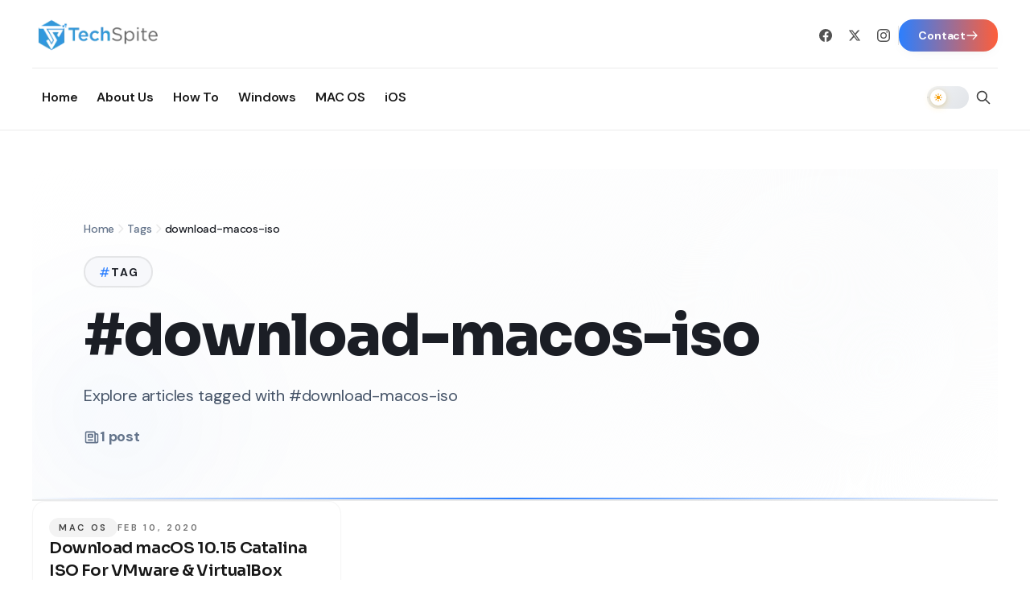

--- FILE ---
content_type: text/html; charset=utf-8
request_url: https://techspite.com/tag/download-macos-iso
body_size: 19812
content:
<!DOCTYPE html><html lang="en"><head><meta charSet="utf-8"/><meta name="viewport" content="width=device-width, initial-scale=1"/><link rel="preload" as="image" imageSrcSet="/_next/image?url=https%3A%2F%2Fwriteflow-media.s3.amazonaws.com%2Fsites%2F16%2Fmedia%2F2025%2F10%2Ftechspiteheader-R70rgE.png&amp;w=256&amp;q=75 1x, /_next/image?url=https%3A%2F%2Fwriteflow-media.s3.amazonaws.com%2Fsites%2F16%2Fmedia%2F2025%2F10%2Ftechspiteheader-R70rgE.png&amp;w=384&amp;q=75 2x" fetchPriority="high"/><link rel="preload" as="image" imageSrcSet="/_next/image?url=https%3A%2F%2Fwriteflow-media.s3.amazonaws.com%2Fsites%2F16%2Fmedia%2F2025%2F10%2Ftechspiteheader-R70rgE.png&amp;w=256&amp;q=75 1x, /_next/image?url=https%3A%2F%2Fwriteflow-media.s3.amazonaws.com%2Fsites%2F16%2Fmedia%2F2025%2F10%2Ftechspiteheader-R70rgE.png&amp;w=640&amp;q=75 2x" fetchPriority="high"/><link rel="stylesheet" href="/_next/static/css/5d3dfc5428f1bfc5.css" data-precedence="next"/><link rel="stylesheet" href="/_next/static/css/b8e302d41b271438.css" data-precedence="next"/><link rel="stylesheet" href="/_next/static/css/c5448c6afb9f2137.css" data-precedence="next"/><link rel="preload" as="script" fetchPriority="low" href="/_next/static/chunks/webpack-7a737e87fdcf0443.js"/><script src="/_next/static/chunks/94c12b52-28918639cfe244a8.js" async=""></script><script src="/_next/static/chunks/842-10ae88b807e5687d.js" async=""></script><script src="/_next/static/chunks/main-app-fc69f9ffbad2e24f.js" async=""></script><script src="/_next/static/chunks/812-f0edad9f03e4acfc.js" async=""></script><script src="/_next/static/chunks/750-e054b8395783a957.js" async=""></script><script src="/_next/static/chunks/322-eaf3bcc598ca106e.js" async=""></script><script src="/_next/static/chunks/app/layout-778dd88706e268ab.js" async=""></script><script src="/_next/static/chunks/app/tag/%5Bslug%5D/page-70d7e055e67e1823.js" async=""></script><link rel="preload" href="https://www.googletagmanager.com/gtag/js?id=G-80ECK830Z4" as="script"/><meta name="theme-color" media="(prefers-color-scheme: dark)" content="#0a0a0a"/><meta name="theme-color" content="#ffffff"/><meta name="color-scheme" content="light dark"/><title>#download-macos-iso – Tag – TechSpite</title><meta name="description" content="We always focus on covering tech, products, and services that impact our daily lives. We present the best of it to our audience."/><meta name="keywords" content="tech, products, services"/><meta name="robots" content="index, follow"/><meta name="googlebot" content="index, follow, max-video-preview:-1, max-image-preview:large, max-snippet:-1"/><meta name="bingbot" content="index, follow, max-snippet:-1, max-image-preview:large, max-video-preview:-1"/><link rel="canonical" href="https://techspite.com/tag/download-macos-iso"/><meta name="google-site-verification" content="4ow9R36ZtaLsVVmTZeJAp3y20ODHPF6nZReAPM_Dgyo"/><meta property="og:title" content="TechSpite"/><meta property="og:description" content="We always focus on covering tech, products, and services that impact our daily lives. We present the best of it to our audience."/><meta property="og:site_name" content="TechSpite"/><meta property="og:image" content="https://writeflow-media.s3.amazonaws.com/sites/16/media/2025/10/open-grap-latest-1-vS1Hnb.png"/><meta property="og:type" content="website"/><meta name="twitter:card" content="summary_large_image"/><meta name="twitter:title" content="TechSpite"/><meta name="twitter:description" content="We always focus on covering tech, products, and services that impact our daily lives. We present the best of it to our audience."/><meta name="twitter:image" content="https://writeflow-media.s3.amazonaws.com/sites/16/media/2025/10/open-grap-latest-1-vS1Hnb.png"/><link rel="shortcut icon" href="https://writeflow-media.s3.amazonaws.com/sites/16/media/2025/10/techspiteicon-sawvBP.png"/><link rel="icon" href="https://writeflow-media.s3.amazonaws.com/sites/16/media/2025/10/techspiteicon-sawvBP.png"/><link rel="apple-touch-icon" href="https://writeflow-media.s3.amazonaws.com/sites/16/media/2025/10/techspiteheader-R70rgE.png"/><meta name="next-size-adjust"/><script src="/_next/static/chunks/polyfills-78c92fac7aa8fdd8.js" noModule=""></script></head><body class="__variable_0eeb07 __variable_af938a __variable_e896d9 min-h-screen flex flex-col antialiased"><script>!function(){try{var d=document.documentElement,c=d.classList;c.remove('light','dark');var e=localStorage.getItem('theme');if('system'===e||(!e&&false)){var t='(prefers-color-scheme: dark)',m=window.matchMedia(t);if(m.media!==t||m.matches){d.style.colorScheme = 'dark';c.add('dark')}else{d.style.colorScheme = 'light';c.add('light')}}else if(e){c.add(e|| '')}else{c.add('light')}if(e==='light'||e==='dark'||!e)d.style.colorScheme=e||'light'}catch(e){}}()</script><header class="sticky top-0 z-40 bg-white dark:bg-neutral-900 border-b border-neutral-200/80 dark:border-neutral-700/80" role="banner"><div class="container py-4 md:py-5"><div class="flex lg:hidden min-h-[3.5rem] items-center justify-between gap-3"><div class="flex items-center"><button type="button" aria-label="Open navigation" aria-expanded="false" class="inline-flex h-11 w-11 items-center justify-center rounded-lg bg-white dark:bg-neutral-800 text-neutral-900 dark:text-white border border-neutral-200 dark:border-neutral-700 transition-all duration-300 hover:bg-neutral-100 dark:hover:bg-neutral-700 hover:scale-105 active:scale-95 focus-visible:outline-none focus-visible:ring-2 focus-visible:ring-red-500/50"><svg aria-hidden="true" viewBox="0 0 24 24" class="size-6" focusable="false"><path fill="currentColor" d="M4 6.75A.75.75 0 0 1 4.75 6h14.5a.75.75 0 0 1 0 1.5H4.75A.75.75 0 0 1 4 6.75zm0 5A.75.75 0 0 1 4.75 11h14.5a.75.75 0 0 1 0 1.5H4.75A.75.75 0 0 1 4 11.75zm.75 4.25a.75.75 0 0 0 0 1.5h14.5a.75.75 0 0 0 0-1.5H4.75z"></path></svg></button></div><div class="flex-1 flex justify-center"><a aria-label="Go to homepage" class="flex items-center group transition-all duration-300 hover:opacity-90" href="/"><img alt="TechSpite" fetchPriority="high" width="160" height="50" decoding="async" data-nimg="1" class="h-8 md:h-9 w-auto object-contain transition-transform duration-300 group-hover:scale-105" style="color:transparent" srcSet="/_next/image?url=https%3A%2F%2Fwriteflow-media.s3.amazonaws.com%2Fsites%2F16%2Fmedia%2F2025%2F10%2Ftechspiteheader-R70rgE.png&amp;w=256&amp;q=75 1x, /_next/image?url=https%3A%2F%2Fwriteflow-media.s3.amazonaws.com%2Fsites%2F16%2Fmedia%2F2025%2F10%2Ftechspiteheader-R70rgE.png&amp;w=384&amp;q=75 2x" src="/_next/image?url=https%3A%2F%2Fwriteflow-media.s3.amazonaws.com%2Fsites%2F16%2Fmedia%2F2025%2F10%2Ftechspiteheader-R70rgE.png&amp;w=384&amp;q=75"/></a></div><div class="flex items-center gap-2"><div class="w-[52px] h-7 rounded-full bg-neutral-200 dark:bg-neutral-800 animate-pulse"></div><button type="button" aria-label="Open search" class="inline-flex h-9 w-9 items-center justify-center text-neutral-700 dark:text-neutral-300 transition-all duration-300 hover:text-[#C13832] dark:hover:text-[#C13832] focus-visible:outline-none"><svg class="w-4 h-4" fill="none" stroke="currentColor" stroke-width="2" viewBox="0 0 24 24"><path stroke-linecap="round" stroke-linejoin="round" d="M21 21l-6-6m2-5a7 7 0 11-14 0 7 7 0 0114 0z"></path></svg></button></div></div><div class="hidden lg:block"><div class="flex items-center justify-between pb-4 border-b border-neutral-200/80 dark:border-neutral-700/80"><a aria-label="Go to homepage" class="flex items-center group transition-all duration-300 hover:opacity-90" href="/"><img alt="TechSpite" fetchPriority="high" width="200" height="60" decoding="async" data-nimg="1" class="h-10 lg:h-12 w-auto object-contain transition-transform duration-300 group-hover:scale-105" style="color:transparent" srcSet="/_next/image?url=https%3A%2F%2Fwriteflow-media.s3.amazonaws.com%2Fsites%2F16%2Fmedia%2F2025%2F10%2Ftechspiteheader-R70rgE.png&amp;w=256&amp;q=75 1x, /_next/image?url=https%3A%2F%2Fwriteflow-media.s3.amazonaws.com%2Fsites%2F16%2Fmedia%2F2025%2F10%2Ftechspiteheader-R70rgE.png&amp;w=640&amp;q=75 2x" src="/_next/image?url=https%3A%2F%2Fwriteflow-media.s3.amazonaws.com%2Fsites%2F16%2Fmedia%2F2025%2F10%2Ftechspiteheader-R70rgE.png&amp;w=640&amp;q=75"/></a><div class="flex items-center gap-3"><a href="https://www.facebook.com/electronicfirst/" target="_blank" rel="noopener noreferrer" aria-label="Facebook" class="inline-flex h-9 w-9 items-center justify-center text-neutral-600 dark:text-neutral-400 transition-all duration-300 hover:text-[#C13832] dark:hover:text-[#C13832] focus-visible:outline-none"><svg class="w-4 h-4" fill="currentColor" viewBox="0 0 24 24"><path d="M24 12.073c0-6.627-5.373-12-12-12s-12 5.373-12 12c0 5.99 4.388 10.954 10.125 11.854v-8.385H7.078v-3.47h3.047V9.43c0-3.007 1.792-4.669 4.533-4.669 1.312 0 2.686.235 2.686.235v2.953H15.83c-1.491 0-1.956.925-1.956 1.874v2.25h3.328l-.532 3.47h-2.796v8.385C19.612 23.027 24 18.062 24 12.073z"></path></svg></a><a href="https://twitter.com/ElectronicFirst" target="_blank" rel="noopener noreferrer" aria-label="X / Twitter" class="inline-flex h-9 w-9 items-center justify-center text-neutral-600 dark:text-neutral-400 transition-all duration-300 hover:text-[#C13832] dark:hover:text-[#C13832] focus-visible:outline-none"><svg class="w-4 h-4" fill="currentColor" viewBox="0 0 24 24"><path d="M18.244 2.25h3.308l-7.227 8.26 8.502 11.24H16.17l-5.214-6.817L4.99 21.75H1.68l7.73-8.835L1.254 2.25H8.08l4.713 6.231zm-1.161 17.52h1.833L7.084 4.126H5.117z"></path></svg></a><a href="https://www.instagram.com/electronicfirstcom/" target="_blank" rel="noopener noreferrer" aria-label="Instagram" class="inline-flex h-9 w-9 items-center justify-center text-neutral-600 dark:text-neutral-400 transition-all duration-300 hover:text-[#C13832] dark:hover:text-[#C13832] focus-visible:outline-none"><svg class="w-4 h-4" fill="currentColor" viewBox="0 0 24 24"><path d="M12 2.163c3.204 0 3.584.012 4.85.07 3.252.148 4.771 1.691 4.919 4.919.058 1.265.069 1.645.069 4.849 0 3.205-.012 3.584-.069 4.849-.149 3.225-1.664 4.771-4.919 4.919-1.266.058-1.644.07-4.85.07-3.204 0-3.584-.012-4.849-.07-3.26-.149-4.771-1.699-4.919-4.92-.058-1.265-.07-1.644-.07-4.849 0-3.204.013-3.583.07-4.849.149-3.227 1.664-4.771 4.919-4.919 1.266-.057 1.645-.069 4.849-.069zm0-2.163c-3.259 0-3.667.014-4.947.072-4.358.2-6.78 2.618-6.98 6.98-.059 1.281-.073 1.689-.073 4.948 0 3.259.014 3.668.072 4.948.2 4.358 2.618 6.78 6.98 6.98 1.281.058 1.689.072 4.948.072 3.259 0 3.668-.014 4.948-.072 4.354-.2 6.782-2.618 6.979-6.98.059-1.28.073-1.689.073-4.948 0-3.259-.014-3.667-.072-4.947-.196-4.354-2.617-6.78-6.979-6.98-1.281-.059-1.69-.073-4.949-.073zm0 5.838c-3.403 0-6.162 2.759-6.162 6.162s2.759 6.163 6.162 6.163 6.162-2.759 6.162-6.163c0-3.403-2.759-6.162-6.162-6.162zm0 10.162c-2.209 0-4-1.79-4-4 0-2.209 1.791-4 4-4s4 1.791 4 4c0 2.21-1.791 4-4 4zm6.406-11.845c-.796 0-1.441.645-1.441 1.44s.645 1.44 1.441 1.44c.795 0 1.439-.645 1.439-1.44s-.644-1.44-1.439-1.44z"></path></svg></a><div class="h-6 w-px bg-neutral-300/60 dark:bg-neutral-600/60"></div><a class="group relative px-6 py-2.5 bg-gradient-to-r from-primary to-accent text-white text-sm font-bold rounded-lg transition-all duration-300 hover:shadow-xl hover:shadow-primary/30 hover:scale-105 focus-visible:outline-none focus-visible:ring-4 focus-visible:ring-primary/30 shadow-md overflow-hidden" href="/contact"><span class="absolute inset-0 bg-gradient-to-r from-accent to-primary opacity-0 group-hover:opacity-100 transition-opacity duration-300"></span><span class="relative flex items-center gap-2"><span>Contact</span><svg class="w-4 h-4 group-hover:translate-x-0.5 transition-transform duration-200" fill="none" stroke="currentColor" viewBox="0 0 24 24"><path stroke-linecap="round" stroke-linejoin="round" stroke-width="2" d="M14 5l7 7m0 0l-7 7m7-7H3"></path></svg></span></a></div></div><div class="flex items-center justify-between pt-4"><nav class="flex items-center" aria-label="Primary"><ul class="flex items-center gap-1 bg-transparent border-0 p-0 m-0"><li class="relative"><a target="_self" rel="noopener noreferrer" data-active="false" class="inline-flex items-center gap-1.5 px-3 py-2 text-[15px] font-medium transition-all duration-300 text-[#1a1a1a] dark:text-neutral-200 hover:text-[#C13832] dark:hover:text-[#C13832]" href="https://techspite.com/"><span>Home</span></a></li><li class="relative"><a target="_self" data-active="false" class="inline-flex items-center gap-1.5 px-3 py-2 text-[15px] font-medium transition-all duration-300 text-[#1a1a1a] dark:text-neutral-200 hover:text-[#C13832] dark:hover:text-[#C13832]" href="/about-us"><span>About Us</span></a></li><li class="relative"><a target="_self" data-active="false" class="inline-flex items-center gap-1.5 px-3 py-2 text-[15px] font-medium transition-all duration-300 text-[#1a1a1a] dark:text-neutral-200 hover:text-[#C13832] dark:hover:text-[#C13832]" href="/category/how-to"><span>How To</span></a></li><li class="relative"><a target="_self" data-active="false" class="inline-flex items-center gap-1.5 px-3 py-2 text-[15px] font-medium transition-all duration-300 text-[#1a1a1a] dark:text-neutral-200 hover:text-[#C13832] dark:hover:text-[#C13832]" href="/category/windows"><span>Windows</span></a></li><li class="relative"><a target="_self" data-active="false" class="inline-flex items-center gap-1.5 px-3 py-2 text-[15px] font-medium transition-all duration-300 text-[#1a1a1a] dark:text-neutral-200 hover:text-[#C13832] dark:hover:text-[#C13832]" href="/category/mac-os"><span>MAC OS</span></a></li><li class="relative"><a target="_self" data-active="false" class="inline-flex items-center gap-1.5 px-3 py-2 text-[15px] font-medium transition-all duration-300 text-[#1a1a1a] dark:text-neutral-200 hover:text-[#C13832] dark:hover:text-[#C13832]" href="/category/ios"><span>iOS</span></a></li></ul></nav><div class="flex items-center gap-2"><div class="w-[52px] h-7 rounded-full bg-neutral-200 dark:bg-neutral-800 animate-pulse"></div><button type="button" aria-label="Open search" class="inline-flex h-9 w-9 items-center justify-center text-neutral-700 dark:text-neutral-300 transition-all duration-300 hover:text-[#C13832] dark:hover:text-[#C13832] focus-visible:outline-none"><svg class="w-5 h-5" fill="none" stroke="currentColor" stroke-width="2" viewBox="0 0 24 24"><path stroke-linecap="round" stroke-linejoin="round" d="M21 21l-6-6m2-5a7 7 0 11-14 0 7 7 0 0114 0z"></path></svg></button></div></div></div></div></header><main class="flex-1"><!--$?--><template id="B:0"></template><div class="container py-12"><div class="grid grid-cols-1 gap-6 sm:grid-cols-2 lg:grid-cols-3"><div class="animate-pulse rounded-2xl border border-gray-100 p-4 dark:border-neutral-800"><div class="h-40 w-full rounded-xl bg-gray-200 dark:bg-neutral-800"></div><div class="mt-4 h-4 w-24 rounded bg-gray-200 dark:bg-neutral-800"></div><div class="mt-3 h-6 w-3/4 rounded bg-gray-200 dark:bg-neutral-800"></div><div class="mt-2 h-4 w-full rounded bg-gray-200 dark:bg-neutral-800"></div><div class="mt-2 h-4 w-2/3 rounded bg-gray-200 dark:bg-neutral-800"></div></div><div class="animate-pulse rounded-2xl border border-gray-100 p-4 dark:border-neutral-800"><div class="h-40 w-full rounded-xl bg-gray-200 dark:bg-neutral-800"></div><div class="mt-4 h-4 w-24 rounded bg-gray-200 dark:bg-neutral-800"></div><div class="mt-3 h-6 w-3/4 rounded bg-gray-200 dark:bg-neutral-800"></div><div class="mt-2 h-4 w-full rounded bg-gray-200 dark:bg-neutral-800"></div><div class="mt-2 h-4 w-2/3 rounded bg-gray-200 dark:bg-neutral-800"></div></div><div class="animate-pulse rounded-2xl border border-gray-100 p-4 dark:border-neutral-800"><div class="h-40 w-full rounded-xl bg-gray-200 dark:bg-neutral-800"></div><div class="mt-4 h-4 w-24 rounded bg-gray-200 dark:bg-neutral-800"></div><div class="mt-3 h-6 w-3/4 rounded bg-gray-200 dark:bg-neutral-800"></div><div class="mt-2 h-4 w-full rounded bg-gray-200 dark:bg-neutral-800"></div><div class="mt-2 h-4 w-2/3 rounded bg-gray-200 dark:bg-neutral-800"></div></div><div class="animate-pulse rounded-2xl border border-gray-100 p-4 dark:border-neutral-800"><div class="h-40 w-full rounded-xl bg-gray-200 dark:bg-neutral-800"></div><div class="mt-4 h-4 w-24 rounded bg-gray-200 dark:bg-neutral-800"></div><div class="mt-3 h-6 w-3/4 rounded bg-gray-200 dark:bg-neutral-800"></div><div class="mt-2 h-4 w-full rounded bg-gray-200 dark:bg-neutral-800"></div><div class="mt-2 h-4 w-2/3 rounded bg-gray-200 dark:bg-neutral-800"></div></div><div class="animate-pulse rounded-2xl border border-gray-100 p-4 dark:border-neutral-800"><div class="h-40 w-full rounded-xl bg-gray-200 dark:bg-neutral-800"></div><div class="mt-4 h-4 w-24 rounded bg-gray-200 dark:bg-neutral-800"></div><div class="mt-3 h-6 w-3/4 rounded bg-gray-200 dark:bg-neutral-800"></div><div class="mt-2 h-4 w-full rounded bg-gray-200 dark:bg-neutral-800"></div><div class="mt-2 h-4 w-2/3 rounded bg-gray-200 dark:bg-neutral-800"></div></div><div class="animate-pulse rounded-2xl border border-gray-100 p-4 dark:border-neutral-800"><div class="h-40 w-full rounded-xl bg-gray-200 dark:bg-neutral-800"></div><div class="mt-4 h-4 w-24 rounded bg-gray-200 dark:bg-neutral-800"></div><div class="mt-3 h-6 w-3/4 rounded bg-gray-200 dark:bg-neutral-800"></div><div class="mt-2 h-4 w-full rounded bg-gray-200 dark:bg-neutral-800"></div><div class="mt-2 h-4 w-2/3 rounded bg-gray-200 dark:bg-neutral-800"></div></div><div class="animate-pulse rounded-2xl border border-gray-100 p-4 dark:border-neutral-800"><div class="h-40 w-full rounded-xl bg-gray-200 dark:bg-neutral-800"></div><div class="mt-4 h-4 w-24 rounded bg-gray-200 dark:bg-neutral-800"></div><div class="mt-3 h-6 w-3/4 rounded bg-gray-200 dark:bg-neutral-800"></div><div class="mt-2 h-4 w-full rounded bg-gray-200 dark:bg-neutral-800"></div><div class="mt-2 h-4 w-2/3 rounded bg-gray-200 dark:bg-neutral-800"></div></div><div class="animate-pulse rounded-2xl border border-gray-100 p-4 dark:border-neutral-800"><div class="h-40 w-full rounded-xl bg-gray-200 dark:bg-neutral-800"></div><div class="mt-4 h-4 w-24 rounded bg-gray-200 dark:bg-neutral-800"></div><div class="mt-3 h-6 w-3/4 rounded bg-gray-200 dark:bg-neutral-800"></div><div class="mt-2 h-4 w-full rounded bg-gray-200 dark:bg-neutral-800"></div><div class="mt-2 h-4 w-2/3 rounded bg-gray-200 dark:bg-neutral-800"></div></div><div class="animate-pulse rounded-2xl border border-gray-100 p-4 dark:border-neutral-800"><div class="h-40 w-full rounded-xl bg-gray-200 dark:bg-neutral-800"></div><div class="mt-4 h-4 w-24 rounded bg-gray-200 dark:bg-neutral-800"></div><div class="mt-3 h-6 w-3/4 rounded bg-gray-200 dark:bg-neutral-800"></div><div class="mt-2 h-4 w-full rounded bg-gray-200 dark:bg-neutral-800"></div><div class="mt-2 h-4 w-2/3 rounded bg-gray-200 dark:bg-neutral-800"></div></div></div></div><!--/$--></main><footer class="mt-20 bg-neutral-900 border-t border-neutral-700/80 text-white"><div class="container py-16"><nav class="grid grid-cols-1 gap-10 sm:grid-cols-2 lg:grid-cols-4 mb-12 pb-12 border-b border-neutral-700/40" aria-label="Footer navigation"><div><h3 class="text-sm font-semibold uppercase tracking-[0.24em] text-white mb-4">About TechSpite</h3><ul class="space-y-2.5"><li><a class="text-sm text-neutral-400 hover:text-red-500 transition-colors duration-300" href="/about-us">About Us</a></li><li><a class="text-sm text-neutral-400 hover:text-red-500 transition-colors duration-300" href="/contact">Contact</a></li></ul></div><div><h3 class="text-sm font-semibold uppercase tracking-[0.24em] text-white mb-4">Explore Topics</h3><ul class="space-y-2.5"><li><a class="text-sm text-neutral-400 hover:text-red-500 transition-colors duration-300" href="/conversational-ai-game-changer-talking-tech">Conversational AI – Game Changer Talking Tech</a></li><li><a class="text-sm text-neutral-400 hover:text-red-500 transition-colors duration-300" href="/top-business-intelligence-tools-for-data-analysis">Top Business Intelligence Tools For Data Analysis</a></li><li><a class="text-sm text-neutral-400 hover:text-red-500 transition-colors duration-300" href="/customer-service-enhanced-by-rpa">How RPA Enhances Customer Service</a></li><li><a class="text-sm text-neutral-400 hover:text-red-500 transition-colors duration-300" href="/understanding-autonomous-vehicle-technology">Understanding Autonomous Vehicle Technology</a></li></ul></div><div><h3 class="text-sm font-semibold uppercase tracking-[0.24em] text-white mb-4">Help &amp; Support</h3><ul class="space-y-2.5"><li><a class="text-sm text-neutral-400 hover:text-red-500 transition-colors duration-300" href="/contact">Contact</a></li></ul></div><div><h3 class="text-sm font-semibold uppercase tracking-[0.24em] text-white mb-4">Terms &amp; Privacy</h3><ul class="space-y-2.5"><li><a href="https://www.electronicfirst.com/privacy-policy" target="_blank" rel="noopener noreferrer" class="text-sm text-neutral-400 hover:text-red-500 transition-colors duration-300">Privacy Policy</a></li><li><a href="https://www.electronicfirst.com/terms-and-conditions" target="_blank" rel="noopener noreferrer" class="text-sm text-neutral-400 hover:text-red-500 transition-colors duration-300">Terms &amp; Conditions</a></li><li><a href="https://www.electronicfirst.com/return-refund-policy" target="_blank" rel="noopener noreferrer" class="text-sm text-neutral-400 hover:text-red-500 transition-colors duration-300">Return and Refund Policy</a></li></ul></div></nav><div class="py-8 mb-8 bg-neutral-800/40 rounded-2xl border border-neutral-700/40 shadow-lg"><div class="flex justify-center mb-6"><a class="inline-block transition-opacity hover:opacity-80" href="/"><img alt="TechSpite" loading="lazy" width="200" height="60" decoding="async" data-nimg="1" class="h-14 w-auto" style="color:transparent" srcSet="/_next/image?url=https%3A%2F%2Fwriteflow-media.s3.amazonaws.com%2Fsites%2F16%2Fmedia%2F2025%2F10%2Ftechspiteheader-R70rgE.png&amp;w=256&amp;q=75 1x, /_next/image?url=https%3A%2F%2Fwriteflow-media.s3.amazonaws.com%2Fsites%2F16%2Fmedia%2F2025%2F10%2Ftechspiteheader-R70rgE.png&amp;w=640&amp;q=75 2x" src="/_next/image?url=https%3A%2F%2Fwriteflow-media.s3.amazonaws.com%2Fsites%2F16%2Fmedia%2F2025%2F10%2Ftechspiteheader-R70rgE.png&amp;w=640&amp;q=75"/></a></div><div class="flex justify-center gap-4"><a href="https://www.facebook.com/electronicfirst/" target="_blank" rel="noopener noreferrer" class="flex items-center justify-center w-12 h-12 rounded-full bg-red-600 text-white transition-all duration-300 hover:scale-110 hover:shadow-xl focus:outline-none focus-visible:ring-4 focus-visible:ring-red-500/50 shadow-md" aria-label="Facebook"><svg class="w-6 h-6" fill="currentColor" viewBox="0 0 24 24" aria-hidden="true"><path fill-rule="evenodd" d="M22 12c0-5.523-4.477-10-10-10S2 6.477 2 12c0 4.991 3.657 9.128 8.438 9.878v-6.987h-2.54V12h2.54V9.797c0-2.506 1.492-3.89 3.777-3.89 1.094 0 2.238.195 2.238.195v2.46h-1.26c-1.243 0-1.63.771-1.63 1.562V12h2.773l-.443 2.89h-2.33v6.988C18.343 21.128 22 16.991 22 12z" clip-rule="evenodd"></path></svg></a><a href="https://twitter.com/ElectronicFirst" target="_blank" rel="noopener noreferrer" class="flex items-center justify-center w-12 h-12 rounded-full bg-red-600 text-white transition-all duration-300 hover:scale-110 hover:shadow-xl focus:outline-none focus-visible:ring-4 focus-visible:ring-red-500/50 shadow-md" aria-label="X / Twitter"><svg class="w-6 h-6" fill="currentColor" viewBox="0 0 24 24" aria-hidden="true"><path d="M18.244 2.25h3.308l-7.227 8.26 8.502 11.24H16.17l-5.214-6.817L4.99 21.75H1.68l7.73-8.835L1.254 2.25H8.08l4.713 6.231zm-1.161 17.52h1.833L7.084 4.126H5.117z"></path></svg></a><a href="https://www.instagram.com/electronicfirstcom/" target="_blank" rel="noopener noreferrer" class="flex items-center justify-center w-12 h-12 rounded-full bg-red-600 text-white transition-all duration-300 hover:scale-110 hover:shadow-xl focus:outline-none focus-visible:ring-4 focus-visible:ring-red-500/50 shadow-md" aria-label="Instagram"><svg class="w-6 h-6" fill="currentColor" viewBox="0 0 24 24" aria-hidden="true"><path fill-rule="evenodd" d="M12.315 2c2.43 0 2.784.013 3.808.06 1.064.049 1.791.218 2.427.465a4.902 4.902 0 011.772 1.153 4.902 4.902 0 011.153 1.772c.247.636.416 1.363.465 2.427.048 1.067.06 1.407.06 4.123v.08c0 2.643-.012 2.987-.06 4.043-.049 1.064-.218 1.791-.465 2.427a4.902 4.902 0 01-1.153 1.772 4.902 4.902 0 01-1.772 1.153c-.636.247-1.363.416-2.427.465-1.067.048-1.407.06-4.123.06h-.08c-2.643 0-2.987-.012-4.043-.06-1.064-.049-1.791-.218-2.427-.465a4.902 4.902 0 01-1.772-1.153 4.902 4.902 0 01-1.153-1.772c-.247-.636-.416-1.363-.465-2.427-.047-1.024-.06-1.379-.06-3.808v-.63c0-2.43.013-2.784.06-3.808.049-1.064.218-1.791.465-2.427a4.902 4.902 0 011.153-1.772A4.902 4.902 0 015.45 2.525c.636-.247 1.363-.416 2.427-.465C8.901 2.013 9.256 2 11.685 2h.63zm-.081 1.802h-.468c-2.456 0-2.784.011-3.807.058-.975.045-1.504.207-1.857.344-.467.182-.8.398-1.15.748-.35.35-.566.683-.748 1.15-.137.353-.3.882-.344 1.857-.047 1.023-.058 1.351-.058 3.807v.468c0 2.456.011 2.784.058 3.807.045.975.207 1.504.344 1.857.182.466.399.8.748 1.15.35.35.683.566 1.15.748.353.137.882.3 1.857.344 1.054.048 1.37.058 4.041.058h.08c2.597 0 2.917-.01 3.96-.058.976-.045 1.505-.207 1.858-.344.466-.182.8-.398 1.15-.748.35-.35.566-.683.748-1.15.137-.353.3-.882.344-1.857.048-1.055.058-1.37.058-4.041v-.08c0-2.597-.01-2.917-.058-3.96-.045-.976-.207-1.505-.344-1.858a3.097 3.097 0 00-.748-1.15 3.098 3.098 0 00-1.15-.748c-.353-.137-.882-.3-1.857-.344-1.023-.047-1.351-.058-3.807-.058zM12 6.865a5.135 5.135 0 110 10.27 5.135 5.135 0 010-10.27zm0 1.802a3.333 3.333 0 100 6.666 3.333 3.333 0 000-6.666zm5.338-3.205a1.2 1.2 0 110 2.4 1.2 1.2 0 010-2.4z" clip-rule="evenodd"></path></svg></a><a href="https://www.linkedin.com/company/electronicfirst" target="_blank" rel="noopener noreferrer" class="flex items-center justify-center w-12 h-12 rounded-full bg-red-600 text-white transition-all duration-300 hover:scale-110 hover:shadow-xl focus:outline-none focus-visible:ring-4 focus-visible:ring-red-500/50 shadow-md" aria-label="LinkedIn"><svg class="w-6 h-6" fill="currentColor" viewBox="0 0 24 24" aria-hidden="true"><path d="M20.447 20.452h-3.554v-5.569c0-1.328-.027-3.037-1.852-3.037-1.853 0-2.136 1.445-2.136 2.939v5.667H9.351V9h3.414v1.561h.046c.477-.9 1.637-1.85 3.37-1.85 3.601 0 4.267 2.37 4.267 5.455v6.286zM5.337 7.433c-1.144 0-2.063-.926-2.063-2.065 0-1.138.92-2.063 2.063-2.063 1.14 0 2.064.925 2.064 2.063 0 1.139-.925 2.065-2.064 2.065zm1.782 13.019H3.555V9h3.564v11.452zM22.225 0H1.771C.792 0 0 .774 0 1.729v20.542C0 23.227.792 24 1.771 24h20.451C23.2 24 24 23.227 24 22.271V1.729C24 .774 23.2 0 22.222 0h.003z"></path></svg></a><a href="https://www.youtube.com/channel/UCEfrW3OqsCDQn4h5Mi41aDQ" target="_blank" rel="noopener noreferrer" class="flex items-center justify-center w-12 h-12 rounded-full bg-red-600 text-white transition-all duration-300 hover:scale-110 hover:shadow-xl focus:outline-none focus-visible:ring-4 focus-visible:ring-red-500/50 shadow-md" aria-label="YouTube"><svg class="w-6 h-6" fill="currentColor" viewBox="0 0 24 24" aria-hidden="true"><path fill-rule="evenodd" d="M19.812 5.418c.861.23 1.538.907 1.768 1.768C21.998 8.746 22 12 22 12s0 3.255-.418 4.814a2.504 2.504 0 0 1-1.768 1.768c-1.56.419-7.814.419-7.814.419s-6.255 0-7.814-.419a2.505 2.505 0 0 1-1.768-1.768C2 15.255 2 12 2 12s0-3.255.417-4.814a2.507 2.507 0 0 1 1.768-1.768C5.744 5 11.998 5 11.998 5s6.255 0 7.814.418ZM15.194 12 10 15V9l5.194 3Z" clip-rule="evenodd"></path></svg></a></div></div><div class="flex flex-col items-center gap-4 text-center py-6 bg-gradient-to-b from-transparent to-neutral-800/20 rounded-xl"><p class="text-sm text-neutral-400">© <!-- -->2026<!-- --> <!-- -->TechSpite<!-- -->. All rights reserved.</p><a href="#top" class="inline-flex items-center gap-2 text-sm font-medium text-white hover:text-red-500 transition-colors duration-300 uppercase tracking-wider" aria-label="Back to top"><svg class="w-4 h-4" fill="none" stroke="currentColor" stroke-width="2" viewBox="0 0 24 24"><path stroke-linecap="round" stroke-linejoin="round" d="M5 10l7-7m0 0l7 7m-7-7v18"></path></svg>TOP</a></div></div></footer><script src="/_next/static/chunks/webpack-7a737e87fdcf0443.js" async=""></script><script>(self.__next_f=self.__next_f||[]).push([0]);self.__next_f.push([2,null])</script><script>self.__next_f.push([1,"1:HL[\"/_next/static/media/13971731025ec697-s.p.woff2\",\"font\",{\"crossOrigin\":\"\",\"type\":\"font/woff2\"}]\n2:HL[\"/_next/static/media/3dc379dc9b5dec12-s.p.woff2\",\"font\",{\"crossOrigin\":\"\",\"type\":\"font/woff2\"}]\n3:HL[\"/_next/static/media/558ca1a6aa3cb55e-s.p.woff2\",\"font\",{\"crossOrigin\":\"\",\"type\":\"font/woff2\"}]\n4:HL[\"/_next/static/css/5d3dfc5428f1bfc5.css\",\"style\"]\n5:HL[\"/_next/static/css/b8e302d41b271438.css\",\"style\"]\n6:HL[\"/_next/static/css/c5448c6afb9f2137.css\",\"style\"]\n"])</script><script>self.__next_f.push([1,"7:I[9148,[],\"\"]\na:I[6731,[],\"\"]\nc:I[2923,[],\"\"]\nf:I[1304,[],\"\"]\nb:[\"slug\",\"download-macos-iso\",\"d\"]\n10:[]\n"])</script><script>self.__next_f.push([1,"0:[[[\"$\",\"link\",\"0\",{\"rel\":\"stylesheet\",\"href\":\"/_next/static/css/5d3dfc5428f1bfc5.css\",\"precedence\":\"next\",\"crossOrigin\":\"$undefined\"}],[\"$\",\"link\",\"1\",{\"rel\":\"stylesheet\",\"href\":\"/_next/static/css/b8e302d41b271438.css\",\"precedence\":\"next\",\"crossOrigin\":\"$undefined\"}],[\"$\",\"link\",\"2\",{\"rel\":\"stylesheet\",\"href\":\"/_next/static/css/c5448c6afb9f2137.css\",\"precedence\":\"next\",\"crossOrigin\":\"$undefined\"}]],[\"$\",\"$L7\",null,{\"buildId\":\"niff-DbmsRZ57BXUyfibY\",\"assetPrefix\":\"\",\"initialCanonicalUrl\":\"/tag/download-macos-iso\",\"initialTree\":[\"\",{\"children\":[\"tag\",{\"children\":[[\"slug\",\"download-macos-iso\",\"d\"],{\"children\":[\"__PAGE__\",{}]}]}]},\"$undefined\",\"$undefined\",true],\"initialSeedData\":[\"\",{\"children\":[\"tag\",{\"children\":[[\"slug\",\"download-macos-iso\",\"d\"],{\"children\":[\"__PAGE__\",{},[[\"$L8\",\"$L9\"],null],null]},[\"$\",\"$La\",null,{\"parallelRouterKey\":\"children\",\"segmentPath\":[\"children\",\"tag\",\"children\",\"$b\",\"children\"],\"error\":\"$undefined\",\"errorStyles\":\"$undefined\",\"errorScripts\":\"$undefined\",\"template\":[\"$\",\"$Lc\",null,{}],\"templateStyles\":\"$undefined\",\"templateScripts\":\"$undefined\",\"notFound\":\"$undefined\",\"notFoundStyles\":\"$undefined\",\"styles\":null}],null]},[\"$\",\"$La\",null,{\"parallelRouterKey\":\"children\",\"segmentPath\":[\"children\",\"tag\",\"children\"],\"error\":\"$undefined\",\"errorStyles\":\"$undefined\",\"errorScripts\":\"$undefined\",\"template\":[\"$\",\"$Lc\",null,{}],\"templateStyles\":\"$undefined\",\"templateScripts\":\"$undefined\",\"notFound\":\"$undefined\",\"notFoundStyles\":\"$undefined\",\"styles\":null}],null]},[\"$Ld\",null],[[\"$\",\"div\",null,{\"className\":\"container py-12\",\"children\":[\"$\",\"div\",null,{\"className\":\"grid grid-cols-1 gap-6 sm:grid-cols-2 lg:grid-cols-3\",\"children\":[[\"$\",\"div\",null,{\"className\":\"animate-pulse rounded-2xl border border-gray-100 p-4 dark:border-neutral-800\",\"children\":[[\"$\",\"div\",null,{\"className\":\"h-40 w-full rounded-xl bg-gray-200 dark:bg-neutral-800\"}],[\"$\",\"div\",null,{\"className\":\"mt-4 h-4 w-24 rounded bg-gray-200 dark:bg-neutral-800\"}],[\"$\",\"div\",null,{\"className\":\"mt-3 h-6 w-3/4 rounded bg-gray-200 dark:bg-neutral-800\"}],[\"$\",\"div\",null,{\"className\":\"mt-2 h-4 w-full rounded bg-gray-200 dark:bg-neutral-800\"}],[\"$\",\"div\",null,{\"className\":\"mt-2 h-4 w-2/3 rounded bg-gray-200 dark:bg-neutral-800\"}]]}],[\"$\",\"div\",null,{\"className\":\"animate-pulse rounded-2xl border border-gray-100 p-4 dark:border-neutral-800\",\"children\":[[\"$\",\"div\",null,{\"className\":\"h-40 w-full rounded-xl bg-gray-200 dark:bg-neutral-800\"}],[\"$\",\"div\",null,{\"className\":\"mt-4 h-4 w-24 rounded bg-gray-200 dark:bg-neutral-800\"}],[\"$\",\"div\",null,{\"className\":\"mt-3 h-6 w-3/4 rounded bg-gray-200 dark:bg-neutral-800\"}],[\"$\",\"div\",null,{\"className\":\"mt-2 h-4 w-full rounded bg-gray-200 dark:bg-neutral-800\"}],[\"$\",\"div\",null,{\"className\":\"mt-2 h-4 w-2/3 rounded bg-gray-200 dark:bg-neutral-800\"}]]}],[\"$\",\"div\",null,{\"className\":\"animate-pulse rounded-2xl border border-gray-100 p-4 dark:border-neutral-800\",\"children\":[[\"$\",\"div\",null,{\"className\":\"h-40 w-full rounded-xl bg-gray-200 dark:bg-neutral-800\"}],[\"$\",\"div\",null,{\"className\":\"mt-4 h-4 w-24 rounded bg-gray-200 dark:bg-neutral-800\"}],[\"$\",\"div\",null,{\"className\":\"mt-3 h-6 w-3/4 rounded bg-gray-200 dark:bg-neutral-800\"}],[\"$\",\"div\",null,{\"className\":\"mt-2 h-4 w-full rounded bg-gray-200 dark:bg-neutral-800\"}],[\"$\",\"div\",null,{\"className\":\"mt-2 h-4 w-2/3 rounded bg-gray-200 dark:bg-neutral-800\"}]]}],[\"$\",\"div\",null,{\"className\":\"animate-pulse rounded-2xl border border-gray-100 p-4 dark:border-neutral-800\",\"children\":[[\"$\",\"div\",null,{\"className\":\"h-40 w-full rounded-xl bg-gray-200 dark:bg-neutral-800\"}],[\"$\",\"div\",null,{\"className\":\"mt-4 h-4 w-24 rounded bg-gray-200 dark:bg-neutral-800\"}],[\"$\",\"div\",null,{\"className\":\"mt-3 h-6 w-3/4 rounded bg-gray-200 dark:bg-neutral-800\"}],[\"$\",\"div\",null,{\"className\":\"mt-2 h-4 w-full rounded bg-gray-200 dark:bg-neutral-800\"}],[\"$\",\"div\",null,{\"className\":\"mt-2 h-4 w-2/3 rounded bg-gray-200 dark:bg-neutral-800\"}]]}],[\"$\",\"div\",null,{\"className\":\"animate-pulse rounded-2xl border border-gray-100 p-4 dark:border-neutral-800\",\"children\":[[\"$\",\"div\",null,{\"className\":\"h-40 w-full rounded-xl bg-gray-200 dark:bg-neutral-800\"}],[\"$\",\"div\",null,{\"className\":\"mt-4 h-4 w-24 rounded bg-gray-200 dark:bg-neutral-800\"}],[\"$\",\"div\",null,{\"className\":\"mt-3 h-6 w-3/4 rounded bg-gray-200 dark:bg-neutral-800\"}],[\"$\",\"div\",null,{\"className\":\"mt-2 h-4 w-full rounded bg-gray-200 dark:bg-neutral-800\"}],[\"$\",\"div\",null,{\"className\":\"mt-2 h-4 w-2/3 rounded bg-gray-200 dark:bg-neutral-800\"}]]}],[\"$\",\"div\",null,{\"className\":\"animate-pulse rounded-2xl border border-gray-100 p-4 dark:border-neutral-800\",\"children\":[[\"$\",\"div\",null,{\"className\":\"h-40 w-full rounded-xl bg-gray-200 dark:bg-neutral-800\"}],[\"$\",\"div\",null,{\"className\":\"mt-4 h-4 w-24 rounded bg-gray-200 dark:bg-neutral-800\"}],[\"$\",\"div\",null,{\"className\":\"mt-3 h-6 w-3/4 rounded bg-gray-200 dark:bg-neutral-800\"}],[\"$\",\"div\",null,{\"className\":\"mt-2 h-4 w-full rounded bg-gray-200 dark:bg-neutral-800\"}],[\"$\",\"div\",null,{\"className\":\"mt-2 h-4 w-2/3 rounded bg-gray-200 dark:bg-neutral-800\"}]]}],[\"$\",\"div\",null,{\"className\":\"animate-pulse rounded-2xl border border-gray-100 p-4 dark:border-neutral-800\",\"children\":[[\"$\",\"div\",null,{\"className\":\"h-40 w-full rounded-xl bg-gray-200 dark:bg-neutral-800\"}],[\"$\",\"div\",null,{\"className\":\"mt-4 h-4 w-24 rounded bg-gray-200 dark:bg-neutral-800\"}],[\"$\",\"div\",null,{\"className\":\"mt-3 h-6 w-3/4 rounded bg-gray-200 dark:bg-neutral-800\"}],[\"$\",\"div\",null,{\"className\":\"mt-2 h-4 w-full rounded bg-gray-200 dark:bg-neutral-800\"}],[\"$\",\"div\",null,{\"className\":\"mt-2 h-4 w-2/3 rounded bg-gray-200 dark:bg-neutral-800\"}]]}],[\"$\",\"div\",null,{\"className\":\"animate-pulse rounded-2xl border border-gray-100 p-4 dark:border-neutral-800\",\"children\":[[\"$\",\"div\",null,{\"className\":\"h-40 w-full rounded-xl bg-gray-200 dark:bg-neutral-800\"}],[\"$\",\"div\",null,{\"className\":\"mt-4 h-4 w-24 rounded bg-gray-200 dark:bg-neutral-800\"}],[\"$\",\"div\",null,{\"className\":\"mt-3 h-6 w-3/4 rounded bg-gray-200 dark:bg-neutral-800\"}],[\"$\",\"div\",null,{\"className\":\"mt-2 h-4 w-full rounded bg-gray-200 dark:bg-neutral-800\"}],[\"$\",\"div\",null,{\"className\":\"mt-2 h-4 w-2/3 rounded bg-gray-200 dark:bg-neutral-800\"}]]}],[\"$\",\"div\",null,{\"className\":\"animate-pulse rounded-2xl border border-gray-100 p-4 dark:border-neutral-800\",\"children\":[[\"$\",\"div\",null,{\"className\":\"h-40 w-full rounded-xl bg-gray-200 dark:bg-neutral-800\"}],[\"$\",\"div\",null,{\"className\":\"mt-4 h-4 w-24 rounded bg-gray-200 dark:bg-neutral-800\"}],[\"$\",\"div\",null,{\"className\":\"mt-3 h-6 w-3/4 rounded bg-gray-200 dark:bg-neutral-800\"}],[\"$\",\"div\",null,{\"className\":\"mt-2 h-4 w-full rounded bg-gray-200 dark:bg-neutral-800\"}],[\"$\",\"div\",null,{\"className\":\"mt-2 h-4 w-2/3 rounded bg-gray-200 dark:bg-neutral-800\"}]]}]]}]}],[],[]]],\"couldBeIntercepted\":false,\"initialHead\":[null,\"$Le\"],\"globalErrorComponent\":\"$f\",\"missingSlots\":\"$W10\"}]]\n"])</script><script>self.__next_f.push([1,"11:I[1964,[\"812\",\"static/chunks/812-f0edad9f03e4acfc.js\",\"750\",\"static/chunks/750-e054b8395783a957.js\",\"322\",\"static/chunks/322-eaf3bcc598ca106e.js\",\"185\",\"static/chunks/app/layout-778dd88706e268ab.js\"],\"GoogleAnalytics\"]\n12:I[9862,[\"812\",\"static/chunks/812-f0edad9f03e4acfc.js\",\"750\",\"static/chunks/750-e054b8395783a957.js\",\"322\",\"static/chunks/322-eaf3bcc598ca106e.js\",\"185\",\"static/chunks/app/layout-778dd88706e268ab.js\"],\"ThemeProvider\"]\n13:I[892,[\"812\",\"static/chunks/812-f0edad9f03e4acfc.js\",\"750\",\"static/chunks/750-e054b8395783a957.js\",\"322\",\"static/chunks/322-eaf3bcc598ca106e.js\",\"185\",\"static/chunks/app/layout-778dd88706e268ab.js\"],\"Header\"]\n14:I[9812,[\"812\",\"static/chunks/812-f0edad9f03e4acfc.js\",\"750\",\"static/chunks/750-e054b8395783a957.js\",\"982\",\"static/chunks/app/tag/%5Bslug%5D/page-70d7e055e67e1823.js\"],\"\"]\n"])</script><script>self.__next_f.push([1,"d:[\"$\",\"html\",null,{\"lang\":\"en\",\"suppressHydrationWarning\":true,\"children\":[\"$\",\"body\",null,{\"className\":\"__variable_0eeb07 __variable_af938a __variable_e896d9 min-h-screen flex flex-col antialiased\",\"suppressHydrationWarning\":true,\"children\":[[\"$\",\"$L11\",null,{\"gaId\":\"G-80ECK830Z4\"}],false,[\"$\",\"$L12\",null,{\"attribute\":\"class\",\"defaultTheme\":\"light\",\"disableTransitionOnChange\":true,\"children\":[[\"$\",\"$L13\",null,{\"menu\":[{\"id\":121,\"title\":\"Home\",\"url\":\"https://techspite.com/\",\"target\":\"_self\",\"type\":\"custom\",\"order\":1,\"meta\":null,\"children\":[]},{\"id\":122,\"title\":\"About Us\",\"url\":\"/about-us\",\"target\":\"_self\",\"type\":\"page\",\"order\":2,\"meta\":null,\"children\":[]},{\"id\":103,\"title\":\"How To\",\"url\":\"/category/how-to\",\"target\":\"_self\",\"type\":\"category\",\"order\":3,\"meta\":null,\"children\":[]},{\"id\":104,\"title\":\"Windows\",\"url\":\"/category/windows\",\"target\":\"_self\",\"type\":\"category\",\"order\":4,\"meta\":null,\"children\":[]},{\"id\":105,\"title\":\"MAC OS\",\"url\":\"/category/mac-os\",\"target\":\"_self\",\"type\":\"category\",\"order\":5,\"meta\":null,\"children\":[]},{\"id\":106,\"title\":\"iOS\",\"url\":\"/category/ios\",\"target\":\"_self\",\"type\":\"category\",\"order\":6,\"meta\":null,\"children\":[]},{\"id\":107,\"title\":\"Android\",\"url\":\"/category/android\",\"target\":\"_self\",\"type\":\"category\",\"order\":7,\"meta\":null,\"children\":[]}],\"site\":{\"title\":\"TechSpite\",\"logo\":\"https://writeflow-media.s3.amazonaws.com/sites/16/media/2025/10/techspiteheader-R70rgE.png\",\"tagline\":\"Home Of Information Technology!\",\"social\":{\"facebook\":\"https://www.facebook.com/electronicfirst/\",\"twitter\":\"https://twitter.com/ElectronicFirst\",\"instagram\":\"https://www.instagram.com/electronicfirstcom/\",\"linkedin\":\"https://www.linkedin.com/company/electronicfirst\",\"youtube\":\"https://www.youtube.com/channel/UCEfrW3OqsCDQn4h5Mi41aDQ\"}}}],[\"$\",\"main\",null,{\"className\":\"flex-1\",\"children\":[\"$\",\"$La\",null,{\"parallelRouterKey\":\"children\",\"segmentPath\":[\"children\"],\"error\":\"$undefined\",\"errorStyles\":\"$undefined\",\"errorScripts\":\"$undefined\",\"template\":[\"$\",\"$Lc\",null,{}],\"templateStyles\":\"$undefined\",\"templateScripts\":\"$undefined\",\"notFound\":[\"$\",\"div\",null,{\"className\":\"container py-20 text-center\",\"children\":[[\"$\",\"h1\",null,{\"className\":\"text-4xl font-bold\",\"children\":\"Page not found\"}],[\"$\",\"p\",null,{\"className\":\"mt-4 text-gray-600 dark:text-gray-400\",\"children\":\"The page you’re looking for doesn’t exist.\"}],[\"$\",\"div\",null,{\"className\":\"mt-8\",\"children\":[\"$\",\"$L14\",null,{\"href\":\"/\",\"className\":\"btn btn-primary\",\"children\":\"Back to Home\"}]}]]}],\"notFoundStyles\":[],\"styles\":null}]}],\"$L15\"]}]]}]}]\n"])</script><script>self.__next_f.push([1,"e:[[\"$\",\"meta\",\"0\",{\"name\":\"viewport\",\"content\":\"width=device-width, initial-scale=1\"}],[\"$\",\"meta\",\"1\",{\"name\":\"theme-color\",\"media\":\"(prefers-color-scheme: dark)\",\"content\":\"#0a0a0a\"}],[\"$\",\"meta\",\"2\",{\"name\":\"theme-color\",\"content\":\"#ffffff\"}],[\"$\",\"meta\",\"3\",{\"name\":\"color-scheme\",\"content\":\"light dark\"}],[\"$\",\"meta\",\"4\",{\"charSet\":\"utf-8\"}],[\"$\",\"title\",\"5\",{\"children\":\"#download-macos-iso – Tag – TechSpite\"}],[\"$\",\"meta\",\"6\",{\"name\":\"description\",\"content\":\"We always focus on covering tech, products, and services that impact our daily lives. We present the best of it to our audience.\"}],[\"$\",\"meta\",\"7\",{\"name\":\"keywords\",\"content\":\"tech, products, services\"}],[\"$\",\"meta\",\"8\",{\"name\":\"robots\",\"content\":\"index, follow\"}],[\"$\",\"meta\",\"9\",{\"name\":\"googlebot\",\"content\":\"index, follow, max-video-preview:-1, max-image-preview:large, max-snippet:-1\"}],[\"$\",\"meta\",\"10\",{\"name\":\"bingbot\",\"content\":\"index, follow, max-snippet:-1, max-image-preview:large, max-video-preview:-1\"}],[\"$\",\"link\",\"11\",{\"rel\":\"canonical\",\"href\":\"https://techspite.com/tag/download-macos-iso\"}],[\"$\",\"meta\",\"12\",{\"name\":\"google-site-verification\",\"content\":\"4ow9R36ZtaLsVVmTZeJAp3y20ODHPF6nZReAPM_Dgyo\"}],[\"$\",\"meta\",\"13\",{\"property\":\"og:title\",\"content\":\"TechSpite\"}],[\"$\",\"meta\",\"14\",{\"property\":\"og:description\",\"content\":\"We always focus on covering tech, products, and services that impact our daily lives. We present the best of it to our audience.\"}],[\"$\",\"meta\",\"15\",{\"property\":\"og:site_name\",\"content\":\"TechSpite\"}],[\"$\",\"meta\",\"16\",{\"property\":\"og:image\",\"content\":\"https://writeflow-media.s3.amazonaws.com/sites/16/media/2025/10/open-grap-latest-1-vS1Hnb.png\"}],[\"$\",\"meta\",\"17\",{\"property\":\"og:type\",\"content\":\"website\"}],[\"$\",\"meta\",\"18\",{\"name\":\"twitter:card\",\"content\":\"summary_large_image\"}],[\"$\",\"meta\",\"19\",{\"name\":\"twitter:title\",\"content\":\"TechSpite\"}],[\"$\",\"meta\",\"20\",{\"name\":\"twitter:description\",\"content\":\"We always focus on covering tech, products, and services that impact our daily lives. We present the best of it to our audience.\"}],[\"$\",\"meta\",\"21\",{\"name\":\"twitter:image\",\"content\":\"https://writeflow-media.s3.amazonaws.com/sites/16/media/2025/10/open-grap-latest-1-vS1Hnb.png\"}],[\"$\",\"link\",\"22\",{\"rel\":\"shortcut icon\",\"href\":\"https://writeflow-media.s3.amazonaws.com/sites/16/media/2025/10/techspiteicon-sawvBP.png\"}],[\"$\",\"link\",\"23\",{\"rel\":\"icon\",\"href\":\"https://writeflow-media.s3.amazonaws.com/sites/16/media/2025/10/techspiteicon-sawvBP.png\"}],[\"$\",\"link\",\"24\",{\"rel\":\"apple-touch-icon\",\"href\":\"https://writeflow-media.s3.amazonaws.com/sites/16/media/2025/10/techspiteheader-R70rgE.png\"}],[\"$\",\"meta\",\"25\",{\"name\":\"next-size-adjust\"}]]\n"])</script><script>self.__next_f.push([1,"8:null\n"])</script><script>self.__next_f.push([1,"16:I[5750,[\"812\",\"static/chunks/812-f0edad9f03e4acfc.js\",\"750\",\"static/chunks/750-e054b8395783a957.js\",\"982\",\"static/chunks/app/tag/%5Bslug%5D/page-70d7e055e67e1823.js\"],\"Image\"]\n17:T63b,M12.315 2c2.43 0 2.784.013 3.808.06 1.064.049 1.791.218 2.427.465a4.902 4.902 0 011.772 1.153 4.902 4.902 0 011.153 1.772c.247.636.416 1.363.465 2.427.048 1.067.06 1.407.06 4.123v.08c0 2.643-.012 2.987-.06 4.043-.049 1.064-.218 1.791-.465 2.427a4.902 4.902 0 01-1.153 1.772 4.902 4.902 0 01-1.772 1.153c-.636.247-1.363.416-2.427.465-1.067.048-1.407.06-4.123.06h-.08c-2.643 0-2.987-.012-4.043-.06-1.064-.049-1.791-.218-2.427-.465a4.902 4.902 0 01-1.772-1.153 4.902 4.902 0 01-1.153-1.772c-.247-.636-.416-1.363-.465-2.427-.047-1.024-.06-1.379-.06-3.808v-.63c0-2.43.013-2.784.06-3.808.049-1.064.218-1.791.465-2.427a4.902 4.902 0 011.153-1.772A4.902 4.902 0 015.45 2.525c.636-.247 1.363-.416 2.427-.465C8.901 2.013 9.256 2 11.685 2h.63zm-.081 1.802h-.468c-2.456 0-2.784.011-3.807.058-.975.045-1.504.207-1.857.344-.467.182-.8.398-1.15.748-.35.35-.566.683-.748 1.15-.137.353-.3.882-.344 1.857-.047 1.023-.058 1.351-.058 3.807v.468c0 2.456.011 2.784.058 3.807.045.975.207 1.504.344 1.857.182.466.399.8.748 1.15.35.35.683.566 1.15.748.353.137.882.3 1.857.344 1.054.048 1.37.058 4.041.058h.08c2.597 0 2.917-.01 3.96-.058.976-.045 1.505-.207 1.858-.344.466-.182.8-.398 1.15-.748.35-.35.566-.683.748-1.15.137-.353.3-.882.344-1.857.048-1.055.058-1.37.058-4.041v-.08c0-2.597-.01-2.917-.058-3.96-.045-.976-.207-1.505-.344-1.858a3.097 3.097 0 00-.748-1.15 3.098 3.098 0 00-1.15-.748c-.353-.137-.882-.3-1.857-.344-1.023-.047-1.351-.058-3.807-.058zM12 6.865a5.135 5.135 0 110 10.27 5.135 5.135 0 010-10.27zm0 1.802a3.333 3.333 0 100 6.666 3.333 3.333 0 000-6.666zm5.338-3.205a1.2 1.2 0 110 2.4 1.2 1.2 0 010-2.4z"])</script><script>self.__next_f.push([1,"15:[\"$\",\"footer\",null,{\"className\":\"mt-20 bg-neutral-900 border-t border-neutral-700/80 text-white\",\"children\":[\"$\",\"div\",null,{\"className\":\"container py-16\",\"children\":[[\"$\",\"nav\",null,{\"className\":\"grid grid-cols-1 gap-10 sm:grid-cols-2 lg:grid-cols-4 mb-12 pb-12 border-b border-neutral-700/40\",\"aria-label\":\"Footer navigation\",\"children\":[[\"$\",\"div\",null,{\"children\":[[\"$\",\"h3\",null,{\"className\":\"text-sm font-semibold uppercase tracking-[0.24em] text-white mb-4\",\"children\":\"About TechSpite\"}],[\"$\",\"ul\",null,{\"className\":\"space-y-2.5\",\"children\":[[\"$\",\"li\",\"0\",{\"children\":[\"$\",\"$L14\",null,{\"href\":\"/about-us\",\"className\":\"text-sm text-neutral-400 hover:text-red-500 transition-colors duration-300\",\"children\":\"About Us\"}]}],[\"$\",\"li\",\"1\",{\"children\":[\"$\",\"$L14\",null,{\"href\":\"/contact\",\"className\":\"text-sm text-neutral-400 hover:text-red-500 transition-colors duration-300\",\"children\":\"Contact\"}]}]]}]]}],[\"$\",\"div\",null,{\"children\":[[\"$\",\"h3\",null,{\"className\":\"text-sm font-semibold uppercase tracking-[0.24em] text-white mb-4\",\"children\":\"Explore Topics\"}],[\"$\",\"ul\",null,{\"className\":\"space-y-2.5\",\"children\":[[\"$\",\"li\",\"0\",{\"children\":[\"$\",\"$L14\",null,{\"href\":\"/conversational-ai-game-changer-talking-tech\",\"className\":\"text-sm text-neutral-400 hover:text-red-500 transition-colors duration-300\",\"children\":\"Conversational AI – Game Changer Talking Tech\"}]}],[\"$\",\"li\",\"1\",{\"children\":[\"$\",\"$L14\",null,{\"href\":\"/top-business-intelligence-tools-for-data-analysis\",\"className\":\"text-sm text-neutral-400 hover:text-red-500 transition-colors duration-300\",\"children\":\"Top Business Intelligence Tools For Data Analysis\"}]}],[\"$\",\"li\",\"2\",{\"children\":[\"$\",\"$L14\",null,{\"href\":\"/customer-service-enhanced-by-rpa\",\"className\":\"text-sm text-neutral-400 hover:text-red-500 transition-colors duration-300\",\"children\":\"How RPA Enhances Customer Service\"}]}],[\"$\",\"li\",\"3\",{\"children\":[\"$\",\"$L14\",null,{\"href\":\"/understanding-autonomous-vehicle-technology\",\"className\":\"text-sm text-neutral-400 hover:text-red-500 transition-colors duration-300\",\"children\":\"Understanding Autonomous Vehicle Technology\"}]}]]}]]}],[\"$\",\"div\",null,{\"children\":[[\"$\",\"h3\",null,{\"className\":\"text-sm font-semibold uppercase tracking-[0.24em] text-white mb-4\",\"children\":\"Help \u0026 Support\"}],[\"$\",\"ul\",null,{\"className\":\"space-y-2.5\",\"children\":[[\"$\",\"li\",\"0\",{\"children\":[\"$\",\"$L14\",null,{\"href\":\"/contact\",\"className\":\"text-sm text-neutral-400 hover:text-red-500 transition-colors duration-300\",\"children\":\"Contact\"}]}]]}]]}],[\"$\",\"div\",null,{\"children\":[[\"$\",\"h3\",null,{\"className\":\"text-sm font-semibold uppercase tracking-[0.24em] text-white mb-4\",\"children\":\"Terms \u0026 Privacy\"}],[\"$\",\"ul\",null,{\"className\":\"space-y-2.5\",\"children\":[[\"$\",\"li\",\"0\",{\"children\":[\"$\",\"a\",null,{\"href\":\"https://www.electronicfirst.com/privacy-policy\",\"target\":\"_blank\",\"rel\":\"noopener noreferrer\",\"className\":\"text-sm text-neutral-400 hover:text-red-500 transition-colors duration-300\",\"children\":\"Privacy Policy\"}]}],[\"$\",\"li\",\"1\",{\"children\":[\"$\",\"a\",null,{\"href\":\"https://www.electronicfirst.com/terms-and-conditions\",\"target\":\"_blank\",\"rel\":\"noopener noreferrer\",\"className\":\"text-sm text-neutral-400 hover:text-red-500 transition-colors duration-300\",\"children\":\"Terms \u0026 Conditions\"}]}],[\"$\",\"li\",\"2\",{\"children\":[\"$\",\"a\",null,{\"href\":\"https://www.electronicfirst.com/return-refund-policy\",\"target\":\"_blank\",\"rel\":\"noopener noreferrer\",\"className\":\"text-sm text-neutral-400 hover:text-red-500 transition-colors duration-300\",\"children\":\"Return and Refund Policy\"}]}]]}]]}]]}],[\"$\",\"div\",null,{\"className\":\"py-8 mb-8 bg-neutral-800/40 rounded-2xl border border-neutral-700/40 shadow-lg\",\"children\":[[\"$\",\"div\",null,{\"className\":\"flex justify-center mb-6\",\"children\":[\"$\",\"$L14\",null,{\"href\":\"/\",\"className\":\"inline-block transition-opacity hover:opacity-80\",\"children\":[\"$\",\"$L16\",null,{\"src\":\"https://writeflow-media.s3.amazonaws.com/sites/16/media/2025/10/techspiteheader-R70rgE.png\",\"alt\":\"TechSpite\",\"width\":200,\"height\":60,\"className\":\"h-14 w-auto\"}]}]}],[\"$\",\"div\",null,{\"className\":\"flex justify-center gap-4\",\"children\":[[\"$\",\"a\",\"Facebook\",{\"href\":\"https://www.facebook.com/electronicfirst/\",\"target\":\"_blank\",\"rel\":\"noopener noreferrer\",\"className\":\"flex items-center justify-center w-12 h-12 rounded-full bg-red-600 text-white transition-all duration-300 hover:scale-110 hover:shadow-xl focus:outline-none focus-visible:ring-4 focus-visible:ring-red-500/50 shadow-md\",\"aria-label\":\"Facebook\",\"children\":[\"$\",\"svg\",null,{\"className\":\"w-6 h-6\",\"fill\":\"currentColor\",\"viewBox\":\"0 0 24 24\",\"aria-hidden\":\"true\",\"children\":[\"$\",\"path\",null,{\"fillRule\":\"evenodd\",\"d\":\"M22 12c0-5.523-4.477-10-10-10S2 6.477 2 12c0 4.991 3.657 9.128 8.438 9.878v-6.987h-2.54V12h2.54V9.797c0-2.506 1.492-3.89 3.777-3.89 1.094 0 2.238.195 2.238.195v2.46h-1.26c-1.243 0-1.63.771-1.63 1.562V12h2.773l-.443 2.89h-2.33v6.988C18.343 21.128 22 16.991 22 12z\",\"clipRule\":\"evenodd\"}]}]}],[\"$\",\"a\",\"X / Twitter\",{\"href\":\"https://twitter.com/ElectronicFirst\",\"target\":\"_blank\",\"rel\":\"noopener noreferrer\",\"className\":\"flex items-center justify-center w-12 h-12 rounded-full bg-red-600 text-white transition-all duration-300 hover:scale-110 hover:shadow-xl focus:outline-none focus-visible:ring-4 focus-visible:ring-red-500/50 shadow-md\",\"aria-label\":\"X / Twitter\",\"children\":[\"$\",\"svg\",null,{\"className\":\"w-6 h-6\",\"fill\":\"currentColor\",\"viewBox\":\"0 0 24 24\",\"aria-hidden\":\"true\",\"children\":[\"$\",\"path\",null,{\"d\":\"M18.244 2.25h3.308l-7.227 8.26 8.502 11.24H16.17l-5.214-6.817L4.99 21.75H1.68l7.73-8.835L1.254 2.25H8.08l4.713 6.231zm-1.161 17.52h1.833L7.084 4.126H5.117z\"}]}]}],[\"$\",\"a\",\"Instagram\",{\"href\":\"https://www.instagram.com/electronicfirstcom/\",\"target\":\"_blank\",\"rel\":\"noopener noreferrer\",\"className\":\"flex items-center justify-center w-12 h-12 rounded-full bg-red-600 text-white transition-all duration-300 hover:scale-110 hover:shadow-xl focus:outline-none focus-visible:ring-4 focus-visible:ring-red-500/50 shadow-md\",\"aria-label\":\"Instagram\",\"children\":[\"$\",\"svg\",null,{\"className\":\"w-6 h-6\",\"fill\":\"currentColor\",\"viewBox\":\"0 0 24 24\",\"aria-hidden\":\"true\",\"children\":[\"$\",\"path\",null,{\"fillRule\":\"evenodd\",\"d\":\"$17\",\"clipRule\":\"evenodd\"}]}]}],[\"$\",\"a\",\"LinkedIn\",{\"href\":\"https://www.linkedin.com/company/electronicfirst\",\"target\":\"_blank\",\"rel\":\"noopener noreferrer\",\"className\":\"flex items-center justify-center w-12 h-12 rounded-full bg-red-600 text-white transition-all duration-300 hover:scale-110 hover:shadow-xl focus:outline-none focus-visible:ring-4 focus-visible:ring-red-500/50 shadow-md\",\"aria-label\":\"LinkedIn\",\"children\":[\"$\",\"svg\",null,{\"className\":\"w-6 h-6\",\"fill\":\"currentColor\",\"viewBox\":\"0 0 24 24\",\"aria-hidden\":\"true\",\"children\":[\"$\",\"path\",null,{\"d\":\"M20.447 20.452h-3.554v-5.569c0-1.328-.027-3.037-1.852-3.037-1.853 0-2.136 1.445-2.136 2.939v5.667H9.351V9h3.414v1.561h.046c.477-.9 1.637-1.85 3.37-1.85 3.601 0 4.267 2.37 4.267 5.455v6.286zM5.337 7.433c-1.144 0-2.063-.926-2.063-2.065 0-1.138.92-2.063 2.063-2.063 1.14 0 2.064.925 2.064 2.063 0 1.139-.925 2.065-2.064 2.065zm1.782 13.019H3.555V9h3.564v11.452zM22.225 0H1.771C.792 0 0 .774 0 1.729v20.542C0 23.227.792 24 1.771 24h20.451C23.2 24 24 23.227 24 22.271V1.729C24 .774 23.2 0 22.222 0h.003z\"}]}]}],[\"$\",\"a\",\"YouTube\",{\"href\":\"https://www.youtube.com/channel/UCEfrW3OqsCDQn4h5Mi41aDQ\",\"target\":\"_blank\",\"rel\":\"noopener noreferrer\",\"className\":\"flex items-center justify-center w-12 h-12 rounded-full bg-red-600 text-white transition-all duration-300 hover:scale-110 hover:shadow-xl focus:outline-none focus-visible:ring-4 focus-visible:ring-red-500/50 shadow-md\",\"aria-label\":\"YouTube\",\"children\":[\"$\",\"svg\",null,{\"className\":\"w-6 h-6\",\"fill\":\"currentColor\",\"viewBox\":\"0 0 24 24\",\"aria-hidden\":\"true\",\"children\":[\"$\",\"path\",null,{\"fillRule\":\"evenodd\",\"d\":\"M19.812 5.418c.861.23 1.538.907 1.768 1.768C21.998 8.746 22 12 22 12s0 3.255-.418 4.814a2.504 2.504 0 0 1-1.768 1.768c-1.56.419-7.814.419-7.814.419s-6.255 0-7.814-.419a2.505 2.505 0 0 1-1.768-1.768C2 15.255 2 12 2 12s0-3.255.417-4.814a2.507 2.507 0 0 1 1.768-1.768C5.744 5 11.998 5 11.998 5s6.255 0 7.814.418ZM15.194 12 10 15V9l5.194 3Z\",\"clipRule\":\"evenodd\"}]}]}]]}]]}],[\"$\",\"div\",null,{\"className\":\"flex flex-col items-center gap-4 text-center py-6 bg-gradient-to-b from-transparent to-neutral-800/20 rounded-xl\",\"children\":[[\"$\",\"p\",null,{\"className\":\"text-sm text-neutral-400\",\"children\":[\"© \",2026,\" \",\"TechSpite\",\". All rights reserved.\"]}],[\"$\",\"a\",null,{\"href\":\"#top\",\"className\":\"inline-flex items-center gap-2 text-sm font-medium text-white hover:text-red-500 transition-colors duration-300 uppercase tracking-wider\",\"aria-label\":\"Back to top\",\"children\":[[\"$\",\"svg\",null,{\"className\":\"w-4 h-4\",\"fill\":\"none\",\"stroke\":\"currentColor\",\"strokeWidth\":\"2\",\"viewBox\":\"0 0 24 24\",\"children\":[\"$\",\"path\",null,{\"strokeLinecap\":\"round\",\"strokeLinejoin\":\"round\",\"d\":\"M5 10l7-7m0 0l7 7m-7-7v18\"}]}],\"TOP\"]}]]}]]}]}]\n"])</script><script>self.__next_f.push([1,"18:I[7491,[\"812\",\"static/chunks/812-f0edad9f03e4acfc.js\",\"750\",\"static/chunks/750-e054b8395783a957.js\",\"982\",\"static/chunks/app/tag/%5Bslug%5D/page-70d7e055e67e1823.js\"],\"Pagination\"]\n"])</script><script>self.__next_f.push([1,"9:[\"$\",\"div\",null,{\"className\":\"container py-8 md:py-12\",\"children\":[[[\"$\",\"script\",\"0\",{\"type\":\"application/ld+json\",\"dangerouslySetInnerHTML\":{\"__html\":\"{\\\"@context\\\":\\\"https://schema.org\\\",\\\"@type\\\":\\\"CollectionPage\\\",\\\"name\\\":\\\"#download-macos-iso – Tag\\\",\\\"url\\\":\\\"https://techspite.com/tag/download-macos-iso\\\"}\"}}],[\"$\",\"script\",\"1\",{\"type\":\"application/ld+json\",\"dangerouslySetInnerHTML\":{\"__html\":\"{\\\"@context\\\":\\\"https://schema.org\\\",\\\"@type\\\":\\\"BreadcrumbList\\\",\\\"itemListElement\\\":[{\\\"@type\\\":\\\"ListItem\\\",\\\"position\\\":1,\\\"name\\\":\\\"Home\\\",\\\"item\\\":\\\"https://techspite.com/\\\"},{\\\"@type\\\":\\\"ListItem\\\",\\\"position\\\":2,\\\"name\\\":\\\"Tags\\\",\\\"item\\\":\\\"https://techspite.com/tag\\\"},{\\\"@type\\\":\\\"ListItem\\\",\\\"position\\\":3,\\\"name\\\":\\\"download-macos-iso\\\",\\\"item\\\":\\\"https://techspite.com/tag/download-macos-iso\\\"}]}\"}}]],[\"$\",\"header\",null,{\"className\":\"relative overflow-hidden\",\"children\":[\"$\",\"div\",null,{\"className\":\"relative border-b-2 border-border bg-gradient-to-br from-white via-gray-50/50 to-white dark:from-neutral-900 dark:via-neutral-900/95 dark:to-neutral-800\",\"children\":[[\"$\",\"div\",null,{\"className\":\"absolute top-0 right-0 w-96 h-96 bg-gradient-to-br from-primary/5 to-transparent rounded-full blur-3xl pointer-events-none\",\"aria-hidden\":\"true\"}],[\"$\",\"div\",null,{\"className\":\"absolute bottom-0 left-0 w-64 h-64 bg-gradient-to-tr from-blue-500/5 to-transparent rounded-full blur-3xl pointer-events-none\",\"aria-hidden\":\"true\"}],[\"$\",\"div\",null,{\"className\":\"relative px-6 sm:px-8 md:px-12 lg:px-16 py-12 lg:py-16 max-w-[1400px] mx-auto\",\"children\":[[\"$\",\"nav\",null,{\"aria-label\":\"Breadcrumb\",\"className\":\"mb-6 animate-fade-in\",\"children\":[\"$\",\"ol\",null,{\"className\":\"flex flex-wrap items-center gap-2 text-sm\",\"children\":[[\"$\",\"li\",\"0\",{\"className\":\"flex items-center gap-2\",\"children\":[[\"$\",\"$L14\",null,{\"href\":\"/\",\"className\":\"text-muted hover:text-primary transition-colors duration-200 font-medium\",\"children\":\"Home\"}],[\"$\",\"svg\",null,{\"aria-hidden\":\"true\",\"className\":\"w-4 h-4 text-border\",\"fill\":\"none\",\"stroke\":\"currentColor\",\"viewBox\":\"0 0 24 24\",\"children\":[\"$\",\"path\",null,{\"strokeLinecap\":\"round\",\"strokeLinejoin\":\"round\",\"strokeWidth\":2.5,\"d\":\"M9 5l7 7-7 7\"}]}]]}],[\"$\",\"li\",\"1\",{\"className\":\"flex items-center gap-2\",\"children\":[[\"$\",\"span\",null,{\"className\":\"font-medium text-muted\",\"aria-current\":\"$undefined\",\"children\":\"Tags\"}],[\"$\",\"svg\",null,{\"aria-hidden\":\"true\",\"className\":\"w-4 h-4 text-border\",\"fill\":\"none\",\"stroke\":\"currentColor\",\"viewBox\":\"0 0 24 24\",\"children\":[\"$\",\"path\",null,{\"strokeLinecap\":\"round\",\"strokeLinejoin\":\"round\",\"strokeWidth\":2.5,\"d\":\"M9 5l7 7-7 7\"}]}]]}],[\"$\",\"li\",\"2\",{\"className\":\"flex items-center gap-2\",\"children\":[[\"$\",\"span\",null,{\"className\":\"font-medium text-text/60\",\"aria-current\":\"page\",\"children\":\"download-macos-iso\"}],false]}]]}]}],[\"$\",\"div\",null,{\"className\":\"max-w-4xl\",\"children\":[[\"$\",\"div\",null,{\"className\":\"mb-6 animate-slide-up\",\"children\":[\"$\",\"span\",null,{\"className\":\"inline-flex items-center gap-2 px-4 py-2 rounded-full bg-surface dark:bg-neutral-800 border-[1.5px] border-border shadow-sm text-sm font-bold uppercase tracking-[0.15em] text-text/80 dark:text-white/80 hover:border-primary transition-all duration-200\",\"children\":[[\"$\",\"span\",null,{\"className\":\"text-primary\",\"children\":[\"$\",\"svg\",null,{\"className\":\"h-4 w-4\",\"fill\":\"none\",\"stroke\":\"currentColor\",\"viewBox\":\"0 0 24 24\",\"children\":[\"$\",\"path\",null,{\"strokeLinecap\":\"round\",\"strokeLinejoin\":\"round\",\"strokeWidth\":2,\"d\":\"M7 20l4-16m2 16l4-16M6 9h14M4 15h14\"}]}]}],\"Tag\"]}]}],[\"$\",\"h1\",null,{\"className\":\"font-serif text-4xl sm:text-5xl md:text-6xl lg:text-7xl font-black text-text dark:text-white leading-[1.1] tracking-tight mb-6 animate-slide-up\",\"children\":\"#download-macos-iso\"}],[\"$\",\"p\",null,{\"className\":\"text-lg md:text-xl text-text-secondary dark:text-neutral-300 leading-relaxed mb-6 animate-fade-in\",\"children\":\"Explore articles tagged with #download-macos-iso\"}],[\"$\",\"div\",null,{\"className\":\"flex items-center gap-3 text-muted dark:text-neutral-400 animate-fade-in\",\"children\":[[\"$\",\"svg\",null,{\"className\":\"h-5 w-5\",\"fill\":\"none\",\"stroke\":\"currentColor\",\"viewBox\":\"0 0 24 24\",\"children\":[\"$\",\"path\",null,{\"strokeLinecap\":\"round\",\"strokeLinejoin\":\"round\",\"strokeWidth\":2,\"d\":\"M19 20H5a2 2 0 01-2-2V6a2 2 0 012-2h10a2 2 0 012 2v1m2 13a2 2 0 01-2-2V7m2 13a2 2 0 002-2V9a2 2 0 00-2-2h-2m-4-3H9M7 16h6M7 8h6v4H7V8z\"}]}],[\"$\",\"span\",null,{\"className\":\"font-bold\",\"children\":[1,\" \",\"post\"]}]]}],\"$undefined\"]}]]}],[\"$\",\"div\",null,{\"className\":\"absolute bottom-0 left-0 right-0 h-0.5 bg-gradient-to-r from-transparent via-primary to-transparent\",\"aria-hidden\":\"true\"}]]}]}],[[\"$\",\"div\",null,{\"className\":\"grid grid-cols-1 gap-6 sm:grid-cols-2 lg:grid-cols-3 \",\"children\":[[\"$\",\"article\",null,{\"className\":\"group flex h-full flex-col overflow-hidden rounded-2xl border border-neutral-200/40 bg-white/70 shadow-sm transition-all duration-300 hover:-translate-y-1 hover:border-neutral-200 hover:shadow-xl focus-within:ring-2 focus-within:ring-primary/20 dark:border-neutral-800/60 dark:bg-neutral-900/60\",\"itemScope\":true,\"itemType\":\"https://schema.org/BlogPosting\",\"children\":[[\"$\",\"$L14\",null,{\"href\":\"/download-macos-catalina-iso-for-vmware-virtualbox-3\",\"className\":\"block focus:outline-none\",\"tabIndex\":-1,\"children\":[\"$\",\"figure\",null,{\"className\":\"relative aspect-[4/3] w-full overflow-hidden\",\"children\":[[\"$\",\"$L16\",null,{\"src\":\"https://writeflow-media.s3.amazonaws.com/sites/16/media/2025/10/download-macos-catalina-iso-for-vmware-virtualbox-4lS5T6.jpg\",\"alt\":\"Download macOS 10.15 Catalina ISO For VMware \u0026 VirtualBox\",\"fill\":true,\"sizes\":\"(max-width: 640px) 100vw, (max-width: 1024px) 50vw, 33vw\",\"className\":\"object-cover transition-transform duration-500 group-hover:scale-[1.04] post-image\",\"priority\":false,\"unoptimized\":false,\"loading\":\"lazy\",\"placeholder\":\"blur\",\"blurDataURL\":\"[data-uri]\"}],[\"$\",\"div\",null,{\"className\":\"absolute inset-0 bg-gradient-to-t from-neutral-950/60 via-transparent to-transparent opacity-0 transition-opacity duration-300 group-hover:opacity-60\"}]]}]}],[\"$\",\"div\",null,{\"className\":\"flex flex-1 flex-col gap-3 p-5\",\"children\":[[\"$\",\"div\",null,{\"className\":\"flex flex-wrap items-center gap-2 text-[11px] font-semibold uppercase tracking-[0.24em] text-neutral-500 dark:text-neutral-400\",\"children\":[[\"$\",\"span\",null,{\"className\":\"inline-flex items-center rounded-full bg-neutral-900/5 px-3 py-1 text-neutral-700 dark:bg-neutral-700/40 dark:text-neutral-100\",\"children\":\"MAC OS\"}],[\"$\",\"time\",null,{\"dateTime\":\"2020-02-10T17:25:59.000000Z\",\"className\":\"text-neutral-500 dark:text-neutral-400\",\"itemProp\":\"datePublished\",\"children\":\"Feb 10, 2020\"}]]}],[\"$\",\"h3\",null,{\"className\":\"font-semibold leading-snug text-neutral-900 transition-colors duration-300 group-hover:text-primary dark:text-white text-lg md:text-xl\",\"itemProp\":\"headline\",\"children\":[\"$\",\"$L14\",null,{\"href\":\"/download-macos-catalina-iso-for-vmware-virtualbox-3\",\"className\":\"focus:outline-none focus-visible:ring-2 focus-visible:ring-primary/60 focus-visible:ring-offset-2 focus-visible:rounded-lg\",\"itemProp\":\"url\",\"children\":\"Download macOS 10.15 Catalina ISO For VMware \u0026 VirtualBox\"}]}],[\"$\",\"div\",null,{\"className\":\"text-sm text-neutral-600 line-clamp-3 dark:text-neutral-300\",\"itemProp\":\"description\",\"dangerouslySetInnerHTML\":{\"__html\":\"In this article, you will have the link to Download macOS 10.15 Catalina ISO For VMware \u0026 VirtualBox. macOS Catalina is fully released now and we can easily enter and use its amazing and outstanding features. It was announced in June 2019, and it has released the macOS Catalina in October 2019. The features of\"}}],[\"$\",\"div\",null,{\"className\":\"mt-auto flex items-center gap-3 pt-2\",\"children\":[[\"$\",\"$L16\",null,{\"src\":\"[data-uri]\",\"alt\":\"Azaz Shaikh\",\"width\":32,\"height\":32,\"className\":\"rounded-full object-cover ring-1 ring-neutral-200/60 dark:ring-neutral-700/60\"}],[\"$\",\"div\",null,{\"className\":\"min-w-0 flex-1\",\"children\":[\"$\",\"div\",null,{\"className\":\"text-sm font-medium text-neutral-700 dark:text-neutral-200\",\"children\":\"Azaz Shaikh\"}]}],[\"$\",\"$L14\",null,{\"href\":\"/download-macos-catalina-iso-for-vmware-virtualbox-3\",\"className\":\"inline-flex items-center gap-2 text-sm font-medium text-primary opacity-0 transition-all duration-300 group-hover:translate-x-1 group-hover:opacity-100\",\"children\":[\"Read more\",[\"$\",\"svg\",null,{\"aria-hidden\":\"true\",\"viewBox\":\"0 0 20 20\",\"className\":\"size-4\",\"focusable\":\"false\",\"children\":[\"$\",\"path\",null,{\"fill\":\"currentColor\",\"d\":\"M12.293 4.293a1 1 0 0 1 1.414 0l4 4a1 1 0 0 1 0 1.414l-4 4a1 1 0 1 1-1.414-1.414L14.586 11H4a1 1 0 1 1 0-2h10.586l-2.293-2.293a1 1 0 0 1 0-1.414z\"}]}]]}]]}]]}]]}]]}],[\"$\",\"div\",null,{\"className\":\"mt-8\",\"children\":[\"$\",\"$L18\",null,{\"currentPage\":1,\"total\":1,\"perPage\":15,\"basePath\":\"/tag/download-macos-iso\",\"queryKey\":\"page\"}]}]]]}]\n"])</script><div hidden id="S:0"><div class="container py-8 md:py-12"><script type="application/ld+json">{"@context":"https://schema.org","@type":"CollectionPage","name":"#download-macos-iso – Tag","url":"https://techspite.com/tag/download-macos-iso"}</script><script type="application/ld+json">{"@context":"https://schema.org","@type":"BreadcrumbList","itemListElement":[{"@type":"ListItem","position":1,"name":"Home","item":"https://techspite.com/"},{"@type":"ListItem","position":2,"name":"Tags","item":"https://techspite.com/tag"},{"@type":"ListItem","position":3,"name":"download-macos-iso","item":"https://techspite.com/tag/download-macos-iso"}]}</script><header class="relative overflow-hidden"><div class="relative border-b-2 border-border bg-gradient-to-br from-white via-gray-50/50 to-white dark:from-neutral-900 dark:via-neutral-900/95 dark:to-neutral-800"><div class="absolute top-0 right-0 w-96 h-96 bg-gradient-to-br from-primary/5 to-transparent rounded-full blur-3xl pointer-events-none" aria-hidden="true"></div><div class="absolute bottom-0 left-0 w-64 h-64 bg-gradient-to-tr from-blue-500/5 to-transparent rounded-full blur-3xl pointer-events-none" aria-hidden="true"></div><div class="relative px-6 sm:px-8 md:px-12 lg:px-16 py-12 lg:py-16 max-w-[1400px] mx-auto"><nav aria-label="Breadcrumb" class="mb-6 animate-fade-in"><ol class="flex flex-wrap items-center gap-2 text-sm"><li class="flex items-center gap-2"><a class="text-muted hover:text-primary transition-colors duration-200 font-medium" href="/">Home</a><svg aria-hidden="true" class="w-4 h-4 text-border" fill="none" stroke="currentColor" viewBox="0 0 24 24"><path stroke-linecap="round" stroke-linejoin="round" stroke-width="2.5" d="M9 5l7 7-7 7"></path></svg></li><li class="flex items-center gap-2"><span class="font-medium text-muted">Tags</span><svg aria-hidden="true" class="w-4 h-4 text-border" fill="none" stroke="currentColor" viewBox="0 0 24 24"><path stroke-linecap="round" stroke-linejoin="round" stroke-width="2.5" d="M9 5l7 7-7 7"></path></svg></li><li class="flex items-center gap-2"><span class="font-medium text-text/60" aria-current="page">download-macos-iso</span></li></ol></nav><div class="max-w-4xl"><div class="mb-6 animate-slide-up"><span class="inline-flex items-center gap-2 px-4 py-2 rounded-full bg-surface dark:bg-neutral-800 border-[1.5px] border-border shadow-sm text-sm font-bold uppercase tracking-[0.15em] text-text/80 dark:text-white/80 hover:border-primary transition-all duration-200"><span class="text-primary"><svg class="h-4 w-4" fill="none" stroke="currentColor" viewBox="0 0 24 24"><path stroke-linecap="round" stroke-linejoin="round" stroke-width="2" d="M7 20l4-16m2 16l4-16M6 9h14M4 15h14"></path></svg></span>Tag</span></div><h1 class="font-serif text-4xl sm:text-5xl md:text-6xl lg:text-7xl font-black text-text dark:text-white leading-[1.1] tracking-tight mb-6 animate-slide-up">#download-macos-iso</h1><p class="text-lg md:text-xl text-text-secondary dark:text-neutral-300 leading-relaxed mb-6 animate-fade-in">Explore articles tagged with #download-macos-iso</p><div class="flex items-center gap-3 text-muted dark:text-neutral-400 animate-fade-in"><svg class="h-5 w-5" fill="none" stroke="currentColor" viewBox="0 0 24 24"><path stroke-linecap="round" stroke-linejoin="round" stroke-width="2" d="M19 20H5a2 2 0 01-2-2V6a2 2 0 012-2h10a2 2 0 012 2v1m2 13a2 2 0 01-2-2V7m2 13a2 2 0 002-2V9a2 2 0 00-2-2h-2m-4-3H9M7 16h6M7 8h6v4H7V8z"></path></svg><span class="font-bold">1<!-- --> <!-- -->post</span></div></div></div><div class="absolute bottom-0 left-0 right-0 h-0.5 bg-gradient-to-r from-transparent via-primary to-transparent" aria-hidden="true"></div></div></header><div class="grid grid-cols-1 gap-6 sm:grid-cols-2 lg:grid-cols-3 "><article class="group flex h-full flex-col overflow-hidden rounded-2xl border border-neutral-200/40 bg-white/70 shadow-sm transition-all duration-300 hover:-translate-y-1 hover:border-neutral-200 hover:shadow-xl focus-within:ring-2 focus-within:ring-primary/20 dark:border-neutral-800/60 dark:bg-neutral-900/60" itemScope="" itemType="https://schema.org/BlogPosting"><a class="block focus:outline-none" tabindex="-1" href="/download-macos-catalina-iso-for-vmware-virtualbox-3"><figure class="relative aspect-[4/3] w-full overflow-hidden"><img alt="Download macOS 10.15 Catalina ISO For VMware &amp; VirtualBox" loading="lazy" decoding="async" data-nimg="fill" class="object-cover transition-transform duration-500 group-hover:scale-[1.04] post-image" style="position:absolute;height:100%;width:100%;left:0;top:0;right:0;bottom:0;color:transparent;background-size:cover;background-position:50% 50%;background-repeat:no-repeat;background-image:url(&quot;data:image/svg+xml;charset=utf-8,%3Csvg xmlns=&#x27;http://www.w3.org/2000/svg&#x27; %3E%3Cfilter id=&#x27;b&#x27; color-interpolation-filters=&#x27;sRGB&#x27;%3E%3CfeGaussianBlur stdDeviation=&#x27;20&#x27;/%3E%3CfeColorMatrix values=&#x27;1 0 0 0 0 0 1 0 0 0 0 0 1 0 0 0 0 0 100 -1&#x27; result=&#x27;s&#x27;/%3E%3CfeFlood x=&#x27;0&#x27; y=&#x27;0&#x27; width=&#x27;100%25&#x27; height=&#x27;100%25&#x27;/%3E%3CfeComposite operator=&#x27;out&#x27; in=&#x27;s&#x27;/%3E%3CfeComposite in2=&#x27;SourceGraphic&#x27;/%3E%3CfeGaussianBlur stdDeviation=&#x27;20&#x27;/%3E%3C/filter%3E%3Cimage width=&#x27;100%25&#x27; height=&#x27;100%25&#x27; x=&#x27;0&#x27; y=&#x27;0&#x27; preserveAspectRatio=&#x27;none&#x27; style=&#x27;filter: url(%23b);&#x27; href=&#x27;[data-uri]&#x27;/%3E%3C/svg%3E&quot;)" sizes="(max-width: 640px) 100vw, (max-width: 1024px) 50vw, 33vw" srcSet="/_next/image?url=https%3A%2F%2Fwriteflow-media.s3.amazonaws.com%2Fsites%2F16%2Fmedia%2F2025%2F10%2Fdownload-macos-catalina-iso-for-vmware-virtualbox-4lS5T6.jpg&amp;w=256&amp;q=75 256w, /_next/image?url=https%3A%2F%2Fwriteflow-media.s3.amazonaws.com%2Fsites%2F16%2Fmedia%2F2025%2F10%2Fdownload-macos-catalina-iso-for-vmware-virtualbox-4lS5T6.jpg&amp;w=384&amp;q=75 384w, /_next/image?url=https%3A%2F%2Fwriteflow-media.s3.amazonaws.com%2Fsites%2F16%2Fmedia%2F2025%2F10%2Fdownload-macos-catalina-iso-for-vmware-virtualbox-4lS5T6.jpg&amp;w=640&amp;q=75 640w, /_next/image?url=https%3A%2F%2Fwriteflow-media.s3.amazonaws.com%2Fsites%2F16%2Fmedia%2F2025%2F10%2Fdownload-macos-catalina-iso-for-vmware-virtualbox-4lS5T6.jpg&amp;w=750&amp;q=75 750w, /_next/image?url=https%3A%2F%2Fwriteflow-media.s3.amazonaws.com%2Fsites%2F16%2Fmedia%2F2025%2F10%2Fdownload-macos-catalina-iso-for-vmware-virtualbox-4lS5T6.jpg&amp;w=828&amp;q=75 828w, /_next/image?url=https%3A%2F%2Fwriteflow-media.s3.amazonaws.com%2Fsites%2F16%2Fmedia%2F2025%2F10%2Fdownload-macos-catalina-iso-for-vmware-virtualbox-4lS5T6.jpg&amp;w=1080&amp;q=75 1080w, /_next/image?url=https%3A%2F%2Fwriteflow-media.s3.amazonaws.com%2Fsites%2F16%2Fmedia%2F2025%2F10%2Fdownload-macos-catalina-iso-for-vmware-virtualbox-4lS5T6.jpg&amp;w=1200&amp;q=75 1200w, /_next/image?url=https%3A%2F%2Fwriteflow-media.s3.amazonaws.com%2Fsites%2F16%2Fmedia%2F2025%2F10%2Fdownload-macos-catalina-iso-for-vmware-virtualbox-4lS5T6.jpg&amp;w=1920&amp;q=75 1920w, /_next/image?url=https%3A%2F%2Fwriteflow-media.s3.amazonaws.com%2Fsites%2F16%2Fmedia%2F2025%2F10%2Fdownload-macos-catalina-iso-for-vmware-virtualbox-4lS5T6.jpg&amp;w=2048&amp;q=75 2048w, /_next/image?url=https%3A%2F%2Fwriteflow-media.s3.amazonaws.com%2Fsites%2F16%2Fmedia%2F2025%2F10%2Fdownload-macos-catalina-iso-for-vmware-virtualbox-4lS5T6.jpg&amp;w=3840&amp;q=75 3840w" src="/_next/image?url=https%3A%2F%2Fwriteflow-media.s3.amazonaws.com%2Fsites%2F16%2Fmedia%2F2025%2F10%2Fdownload-macos-catalina-iso-for-vmware-virtualbox-4lS5T6.jpg&amp;w=3840&amp;q=75"/><div class="absolute inset-0 bg-gradient-to-t from-neutral-950/60 via-transparent to-transparent opacity-0 transition-opacity duration-300 group-hover:opacity-60"></div></figure></a><div class="flex flex-1 flex-col gap-3 p-5"><div class="flex flex-wrap items-center gap-2 text-[11px] font-semibold uppercase tracking-[0.24em] text-neutral-500 dark:text-neutral-400"><span class="inline-flex items-center rounded-full bg-neutral-900/5 px-3 py-1 text-neutral-700 dark:bg-neutral-700/40 dark:text-neutral-100">MAC OS</span><time dateTime="2020-02-10T17:25:59.000000Z" class="text-neutral-500 dark:text-neutral-400" itemProp="datePublished">Feb 10, 2020</time></div><h3 class="font-semibold leading-snug text-neutral-900 transition-colors duration-300 group-hover:text-primary dark:text-white text-lg md:text-xl" itemProp="headline"><a class="focus:outline-none focus-visible:ring-2 focus-visible:ring-primary/60 focus-visible:ring-offset-2 focus-visible:rounded-lg" itemProp="url" href="/download-macos-catalina-iso-for-vmware-virtualbox-3">Download macOS 10.15 Catalina ISO For VMware &amp; VirtualBox</a></h3><div class="text-sm text-neutral-600 line-clamp-3 dark:text-neutral-300" itemProp="description">In this article, you will have the link to Download macOS 10.15 Catalina ISO For VMware & VirtualBox. macOS Catalina is fully released now and we can easily enter and use its amazing and outstanding features. It was announced in June 2019, and it has released the macOS Catalina in October 2019. The features of</div><div class="mt-auto flex items-center gap-3 pt-2"><img alt="Azaz Shaikh" width="32" height="32" decoding="async" data-nimg="1" class="rounded-full object-cover ring-1 ring-neutral-200/60 dark:ring-neutral-700/60" style="color:transparent" src="[data-uri]"/><div class="min-w-0 flex-1"><div class="text-sm font-medium text-neutral-700 dark:text-neutral-200">Azaz Shaikh</div></div><a class="inline-flex items-center gap-2 text-sm font-medium text-primary opacity-0 transition-all duration-300 group-hover:translate-x-1 group-hover:opacity-100" href="/download-macos-catalina-iso-for-vmware-virtualbox-3">Read more<svg aria-hidden="true" viewBox="0 0 20 20" class="size-4" focusable="false"><path fill="currentColor" d="M12.293 4.293a1 1 0 0 1 1.414 0l4 4a1 1 0 0 1 0 1.414l-4 4a1 1 0 1 1-1.414-1.414L14.586 11H4a1 1 0 1 1 0-2h10.586l-2.293-2.293a1 1 0 0 1 0-1.414z"></path></svg></a></div></div></article></div><div class="mt-8"></div></div></div><script>$RC=function(b,c,e){c=document.getElementById(c);c.parentNode.removeChild(c);var a=document.getElementById(b);if(a){b=a.previousSibling;if(e)b.data="$!",a.setAttribute("data-dgst",e);else{e=b.parentNode;a=b.nextSibling;var f=0;do{if(a&&8===a.nodeType){var d=a.data;if("/$"===d)if(0===f)break;else f--;else"$"!==d&&"$?"!==d&&"$!"!==d||f++}d=a.nextSibling;e.removeChild(a);a=d}while(a);for(;c.firstChild;)e.insertBefore(c.firstChild,a);b.data="$"}b._reactRetry&&b._reactRetry()}};$RC("B:0","S:0")</script></body></html>

--- FILE ---
content_type: text/x-component
request_url: https://techspite.com/download-macos-catalina-iso-for-vmware-virtualbox-3?_rsc=kdo93
body_size: 24
content:
0:["niff-DbmsRZ57BXUyfibY",[["children",["slug","download-macos-catalina-iso-for-vmware-virtualbox-3","d"],[["slug","download-macos-catalina-iso-for-vmware-virtualbox-3","d"],{"children":["__PAGE__",{}]}],null,null]]]


--- FILE ---
content_type: text/x-component
request_url: https://techspite.com/contact?_rsc=kdo93
body_size: -16
content:
0:["niff-DbmsRZ57BXUyfibY",[["children",["slug","contact","d"],[["slug","contact","d"],{"children":["__PAGE__",{}]}],null,null]]]


--- FILE ---
content_type: text/javascript
request_url: https://techspite.com/_next/static/chunks/app/tag/%5Bslug%5D/page-70d7e055e67e1823.js
body_size: 1303
content:
(self.webpackChunk_N_E=self.webpackChunk_N_E||[]).push([[982,411],{9658:function(e,r,t){Promise.resolve().then(t.bind(t,7491)),Promise.resolve().then(t.t.bind(t,5750,23)),Promise.resolve().then(t.t.bind(t,9812,23))},7491:function(e,r,t){"use strict";t.d(r,{Pagination:function(){return i}});var n=t(9533),a=t(1250);function i(e){let{currentPage:r,total:t,perPage:i,basePath:s,queryKey:l="page"}=e,o=(0,a.useRouter)(),u=(0,a.useSearchParams)(),d=Math.max(1,Math.ceil(t/i)),c=Math.max(1,r-2),b=Math.min(d,r+2),h=Array.from({length:b-c+1},(e,r)=>c+r),f=e=>{let r=new URLSearchParams(u.toString());if("/"===s){o.push(1===e?"/":"/page/".concat(e));return}r.set(l,String(e)),o.push("".concat(s,"?").concat(r.toString()))};return d<=1?null:(0,n.jsxs)("nav",{className:"flex flex-wrap items-center justify-center gap-2 py-8","aria-label":"Pagination",children:[(0,n.jsxs)("button",{onClick:()=>f(1),disabled:1===r,"aria-label":"Go to first page",className:"inline-flex items-center justify-center min-w-[44px] h-11 px-4 rounded-lg font-semibold text-sm transition-all duration-300 border disabled:opacity-40 disabled:cursor-not-allowed disabled:hover:scale-100 hover:scale-105 active:scale-95 focus-visible:outline-none focus-visible:ring-2 focus-visible:ring-offset-2 bg-white dark:bg-neutral-900 border-neutral-200 dark:border-neutral-800 text-neutral-700 dark:text-neutral-300 hover:bg-neutral-50 dark:hover:bg-neutral-800 hover:border-neutral-300 dark:hover:border-neutral-700 focus-visible:ring-neutral-400 dark:focus-visible:ring-neutral-600",children:[(0,n.jsx)("svg",{className:"w-4 h-4 mr-1",fill:"none",stroke:"currentColor",viewBox:"0 0 24 24",children:(0,n.jsx)("path",{strokeLinecap:"round",strokeLinejoin:"round",strokeWidth:"2.5",d:"M11 19l-7-7 7-7m8 14l-7-7 7-7"})}),(0,n.jsx)("span",{className:"hidden sm:inline",children:"First"})]}),(0,n.jsxs)("button",{onClick:()=>f(Math.max(1,r-1)),disabled:1===r,"aria-label":"Go to previous page",className:"inline-flex items-center justify-center min-w-[44px] h-11 px-4 rounded-lg font-semibold text-sm transition-all duration-300 border disabled:opacity-40 disabled:cursor-not-allowed disabled:hover:scale-100 hover:scale-105 active:scale-95 focus-visible:outline-none focus-visible:ring-2 focus-visible:ring-offset-2 bg-white dark:bg-neutral-900 border-neutral-200 dark:border-neutral-800 text-neutral-700 dark:text-neutral-300 hover:bg-neutral-50 dark:hover:bg-neutral-800 hover:border-neutral-300 dark:hover:border-neutral-700 focus-visible:ring-neutral-400 dark:focus-visible:ring-neutral-600",children:[(0,n.jsx)("svg",{className:"w-4 h-4 sm:mr-1",fill:"none",stroke:"currentColor",viewBox:"0 0 24 24",children:(0,n.jsx)("path",{strokeLinecap:"round",strokeLinejoin:"round",strokeWidth:"2.5",d:"M15 19l-7-7 7-7"})}),(0,n.jsx)("span",{className:"hidden sm:inline",children:"Prev"})]}),c>1&&(0,n.jsx)("span",{className:"inline-flex items-center justify-center min-w-[44px] h-11 px-2 text-neutral-400 dark:text-neutral-600",children:"..."}),h.map(e=>(0,n.jsx)("button",{onClick:()=>f(e),"aria-current":e===r?"page":void 0,"aria-label":e===r?"Current page, page ".concat(e):"Go to page ".concat(e),className:"inline-flex items-center justify-center min-w-[44px] h-11 px-4 rounded-lg font-bold text-sm transition-all duration-300 border focus-visible:outline-none focus-visible:ring-2 focus-visible:ring-offset-2 hover:scale-105 active:scale-95 ".concat(e===r?"bg-[var(--ef-primary)] border-[var(--ef-primary)] text-white shadow-lg hover:bg-[var(--ef-primary-hover)] focus-visible:ring-[var(--ef-primary)]":"bg-white dark:bg-neutral-900 border-neutral-200 dark:border-neutral-800 text-neutral-700 dark:text-neutral-300 hover:bg-neutral-50 dark:hover:bg-neutral-800 hover:border-neutral-300 dark:hover:border-neutral-700 focus-visible:ring-neutral-400 dark:focus-visible:ring-neutral-600"),children:e},e)),b<d&&(0,n.jsx)("span",{className:"inline-flex items-center justify-center min-w-[44px] h-11 px-2 text-neutral-400 dark:text-neutral-600",children:"..."}),(0,n.jsxs)("button",{onClick:()=>f(Math.min(d,r+1)),disabled:r===d,"aria-label":"Go to next page",className:"inline-flex items-center justify-center min-w-[44px] h-11 px-4 rounded-lg font-semibold text-sm transition-all duration-300 border disabled:opacity-40 disabled:cursor-not-allowed disabled:hover:scale-100 hover:scale-105 active:scale-95 focus-visible:outline-none focus-visible:ring-2 focus-visible:ring-offset-2 bg-white dark:bg-neutral-900 border-neutral-200 dark:border-neutral-800 text-neutral-700 dark:text-neutral-300 hover:bg-neutral-50 dark:hover:bg-neutral-800 hover:border-neutral-300 dark:hover:border-neutral-700 focus-visible:ring-neutral-400 dark:focus-visible:ring-neutral-600",children:[(0,n.jsx)("span",{className:"hidden sm:inline",children:"Next"}),(0,n.jsx)("svg",{className:"w-4 h-4 sm:ml-1",fill:"none",stroke:"currentColor",viewBox:"0 0 24 24",children:(0,n.jsx)("path",{strokeLinecap:"round",strokeLinejoin:"round",strokeWidth:"2.5",d:"M9 5l7 7-7 7"})})]}),(0,n.jsxs)("button",{onClick:()=>f(d),disabled:r===d,"aria-label":"Go to last page",className:"inline-flex items-center justify-center min-w-[44px] h-11 px-4 rounded-lg font-semibold text-sm transition-all duration-300 border disabled:opacity-40 disabled:cursor-not-allowed disabled:hover:scale-100 hover:scale-105 active:scale-95 focus-visible:outline-none focus-visible:ring-2 focus-visible:ring-offset-2 bg-white dark:bg-neutral-900 border-neutral-200 dark:border-neutral-800 text-neutral-700 dark:text-neutral-300 hover:bg-neutral-50 dark:hover:bg-neutral-800 hover:border-neutral-300 dark:hover:border-neutral-700 focus-visible:ring-neutral-400 dark:focus-visible:ring-neutral-600",children:[(0,n.jsx)("span",{className:"hidden sm:inline",children:"Last"}),(0,n.jsx)("svg",{className:"w-4 h-4 ml-1",fill:"none",stroke:"currentColor",viewBox:"0 0 24 24",children:(0,n.jsx)("path",{strokeLinecap:"round",strokeLinejoin:"round",strokeWidth:"2.5",d:"M13 5l7 7-7 7M5 5l7 7-7 7"})})]}),(0,n.jsxs)("div",{className:"w-full sm:w-auto text-center sm:text-left mt-4 sm:mt-0 sm:ml-4 text-sm text-neutral-600 dark:text-neutral-400",children:["Page ",(0,n.jsx)("span",{className:"font-semibold text-neutral-900 dark:text-white",children:r})," of"," ",(0,n.jsx)("span",{className:"font-semibold text-neutral-900 dark:text-white",children:d})]})]})}},1250:function(e,r,t){"use strict";var n=t(7797);t.o(n,"usePathname")&&t.d(r,{usePathname:function(){return n.usePathname}}),t.o(n,"useRouter")&&t.d(r,{useRouter:function(){return n.useRouter}}),t.o(n,"useSearchParams")&&t.d(r,{useSearchParams:function(){return n.useSearchParams}})}},function(e){e.O(0,[812,750,170,842,744],function(){return e(e.s=9658)}),_N_E=e.O()}]);

--- FILE ---
content_type: text/x-component
request_url: https://techspite.com/category/mac-os?_rsc=kdo93
body_size: -4
content:
0:["niff-DbmsRZ57BXUyfibY",[["children","category",["category",{"children":[["slug","mac-os","d"],{"children":["__PAGE__",{}]}]}],null,null]]]


--- FILE ---
content_type: text/x-component
request_url: https://techspite.com/?_rsc=kdo93
body_size: 98742
content:
0:["niff-DbmsRZ57BXUyfibY",[[["",{"children":["__PAGE__",{}]},"$undefined","$undefined",true],["",{"children":["__PAGE__",{},[["$L1","$L2"],null],null]},["$L3",null],[["$","div",null,{"className":"container py-12","children":["$","div",null,{"className":"grid grid-cols-1 gap-6 sm:grid-cols-2 lg:grid-cols-3","children":[["$","div",null,{"className":"animate-pulse rounded-2xl border border-gray-100 p-4 dark:border-neutral-800","children":[["$","div",null,{"className":"h-40 w-full rounded-xl bg-gray-200 dark:bg-neutral-800"}],["$","div",null,{"className":"mt-4 h-4 w-24 rounded bg-gray-200 dark:bg-neutral-800"}],["$","div",null,{"className":"mt-3 h-6 w-3/4 rounded bg-gray-200 dark:bg-neutral-800"}],["$","div",null,{"className":"mt-2 h-4 w-full rounded bg-gray-200 dark:bg-neutral-800"}],["$","div",null,{"className":"mt-2 h-4 w-2/3 rounded bg-gray-200 dark:bg-neutral-800"}]]}],["$","div",null,{"className":"animate-pulse rounded-2xl border border-gray-100 p-4 dark:border-neutral-800","children":[["$","div",null,{"className":"h-40 w-full rounded-xl bg-gray-200 dark:bg-neutral-800"}],["$","div",null,{"className":"mt-4 h-4 w-24 rounded bg-gray-200 dark:bg-neutral-800"}],["$","div",null,{"className":"mt-3 h-6 w-3/4 rounded bg-gray-200 dark:bg-neutral-800"}],["$","div",null,{"className":"mt-2 h-4 w-full rounded bg-gray-200 dark:bg-neutral-800"}],["$","div",null,{"className":"mt-2 h-4 w-2/3 rounded bg-gray-200 dark:bg-neutral-800"}]]}],["$","div",null,{"className":"animate-pulse rounded-2xl border border-gray-100 p-4 dark:border-neutral-800","children":[["$","div",null,{"className":"h-40 w-full rounded-xl bg-gray-200 dark:bg-neutral-800"}],["$","div",null,{"className":"mt-4 h-4 w-24 rounded bg-gray-200 dark:bg-neutral-800"}],["$","div",null,{"className":"mt-3 h-6 w-3/4 rounded bg-gray-200 dark:bg-neutral-800"}],["$","div",null,{"className":"mt-2 h-4 w-full rounded bg-gray-200 dark:bg-neutral-800"}],["$","div",null,{"className":"mt-2 h-4 w-2/3 rounded bg-gray-200 dark:bg-neutral-800"}]]}],["$","div",null,{"className":"animate-pulse rounded-2xl border border-gray-100 p-4 dark:border-neutral-800","children":[["$","div",null,{"className":"h-40 w-full rounded-xl bg-gray-200 dark:bg-neutral-800"}],["$","div",null,{"className":"mt-4 h-4 w-24 rounded bg-gray-200 dark:bg-neutral-800"}],["$","div",null,{"className":"mt-3 h-6 w-3/4 rounded bg-gray-200 dark:bg-neutral-800"}],["$","div",null,{"className":"mt-2 h-4 w-full rounded bg-gray-200 dark:bg-neutral-800"}],["$","div",null,{"className":"mt-2 h-4 w-2/3 rounded bg-gray-200 dark:bg-neutral-800"}]]}],["$","div",null,{"className":"animate-pulse rounded-2xl border border-gray-100 p-4 dark:border-neutral-800","children":[["$","div",null,{"className":"h-40 w-full rounded-xl bg-gray-200 dark:bg-neutral-800"}],["$","div",null,{"className":"mt-4 h-4 w-24 rounded bg-gray-200 dark:bg-neutral-800"}],["$","div",null,{"className":"mt-3 h-6 w-3/4 rounded bg-gray-200 dark:bg-neutral-800"}],["$","div",null,{"className":"mt-2 h-4 w-full rounded bg-gray-200 dark:bg-neutral-800"}],["$","div",null,{"className":"mt-2 h-4 w-2/3 rounded bg-gray-200 dark:bg-neutral-800"}]]}],["$","div",null,{"className":"animate-pulse rounded-2xl border border-gray-100 p-4 dark:border-neutral-800","children":[["$","div",null,{"className":"h-40 w-full rounded-xl bg-gray-200 dark:bg-neutral-800"}],["$","div",null,{"className":"mt-4 h-4 w-24 rounded bg-gray-200 dark:bg-neutral-800"}],["$","div",null,{"className":"mt-3 h-6 w-3/4 rounded bg-gray-200 dark:bg-neutral-800"}],["$","div",null,{"className":"mt-2 h-4 w-full rounded bg-gray-200 dark:bg-neutral-800"}],["$","div",null,{"className":"mt-2 h-4 w-2/3 rounded bg-gray-200 dark:bg-neutral-800"}]]}],["$","div",null,{"className":"animate-pulse rounded-2xl border border-gray-100 p-4 dark:border-neutral-800","children":[["$","div",null,{"className":"h-40 w-full rounded-xl bg-gray-200 dark:bg-neutral-800"}],["$","div",null,{"className":"mt-4 h-4 w-24 rounded bg-gray-200 dark:bg-neutral-800"}],["$","div",null,{"className":"mt-3 h-6 w-3/4 rounded bg-gray-200 dark:bg-neutral-800"}],["$","div",null,{"className":"mt-2 h-4 w-full rounded bg-gray-200 dark:bg-neutral-800"}],["$","div",null,{"className":"mt-2 h-4 w-2/3 rounded bg-gray-200 dark:bg-neutral-800"}]]}],["$","div",null,{"className":"animate-pulse rounded-2xl border border-gray-100 p-4 dark:border-neutral-800","children":[["$","div",null,{"className":"h-40 w-full rounded-xl bg-gray-200 dark:bg-neutral-800"}],["$","div",null,{"className":"mt-4 h-4 w-24 rounded bg-gray-200 dark:bg-neutral-800"}],["$","div",null,{"className":"mt-3 h-6 w-3/4 rounded bg-gray-200 dark:bg-neutral-800"}],["$","div",null,{"className":"mt-2 h-4 w-full rounded bg-gray-200 dark:bg-neutral-800"}],["$","div",null,{"className":"mt-2 h-4 w-2/3 rounded bg-gray-200 dark:bg-neutral-800"}]]}],["$","div",null,{"className":"animate-pulse rounded-2xl border border-gray-100 p-4 dark:border-neutral-800","children":[["$","div",null,{"className":"h-40 w-full rounded-xl bg-gray-200 dark:bg-neutral-800"}],["$","div",null,{"className":"mt-4 h-4 w-24 rounded bg-gray-200 dark:bg-neutral-800"}],["$","div",null,{"className":"mt-3 h-6 w-3/4 rounded bg-gray-200 dark:bg-neutral-800"}],["$","div",null,{"className":"mt-2 h-4 w-full rounded bg-gray-200 dark:bg-neutral-800"}],["$","div",null,{"className":"mt-2 h-4 w-2/3 rounded bg-gray-200 dark:bg-neutral-800"}]]}]]}]}],[],[]]],[[["$","link","0",{"rel":"stylesheet","href":"/_next/static/css/5d3dfc5428f1bfc5.css","precedence":"next","crossOrigin":"$undefined"}],["$","link","1",{"rel":"stylesheet","href":"/_next/static/css/b8e302d41b271438.css","precedence":"next","crossOrigin":"$undefined"}],["$","link","2",{"rel":"stylesheet","href":"/_next/static/css/c5448c6afb9f2137.css","precedence":"next","crossOrigin":"$undefined"}]],[null,"$L4"]]]]]
5:I[1964,["812","static/chunks/812-f0edad9f03e4acfc.js","750","static/chunks/750-e054b8395783a957.js","322","static/chunks/322-eaf3bcc598ca106e.js","185","static/chunks/app/layout-778dd88706e268ab.js"],"GoogleAnalytics"]
6:I[9862,["812","static/chunks/812-f0edad9f03e4acfc.js","750","static/chunks/750-e054b8395783a957.js","322","static/chunks/322-eaf3bcc598ca106e.js","185","static/chunks/app/layout-778dd88706e268ab.js"],"ThemeProvider"]
7:I[892,["812","static/chunks/812-f0edad9f03e4acfc.js","750","static/chunks/750-e054b8395783a957.js","322","static/chunks/322-eaf3bcc598ca106e.js","185","static/chunks/app/layout-778dd88706e268ab.js"],"Header"]
8:I[6731,[],""]
9:I[2923,[],""]
a:I[9812,["812","static/chunks/812-f0edad9f03e4acfc.js","750","static/chunks/750-e054b8395783a957.js","991","static/chunks/991-8b39ad5e58ac2d09.js","639","static/chunks/639-8012026245745641.js","931","static/chunks/app/page-9499ae9b69ec062e.js"],""]
c:I[1518,["812","static/chunks/812-f0edad9f03e4acfc.js","750","static/chunks/750-e054b8395783a957.js","991","static/chunks/991-8b39ad5e58ac2d09.js","639","static/chunks/639-8012026245745641.js","931","static/chunks/app/page-9499ae9b69ec062e.js"],"ModernCarouselHero"]
12:I[5750,["812","static/chunks/812-f0edad9f03e4acfc.js","750","static/chunks/750-e054b8395783a957.js","991","static/chunks/991-8b39ad5e58ac2d09.js","639","static/chunks/639-8012026245745641.js","931","static/chunks/app/page-9499ae9b69ec062e.js"],"Image"]
13:I[6784,["812","static/chunks/812-f0edad9f03e4acfc.js","750","static/chunks/750-e054b8395783a957.js","991","static/chunks/991-8b39ad5e58ac2d09.js","639","static/chunks/639-8012026245745641.js","931","static/chunks/app/page-9499ae9b69ec062e.js"],"SmartCard"]
3:["$","html",null,{"lang":"en","suppressHydrationWarning":true,"children":["$","body",null,{"className":"__variable_0eeb07 __variable_af938a __variable_e896d9 min-h-screen flex flex-col antialiased","suppressHydrationWarning":true,"children":[["$","$L5",null,{"gaId":"G-80ECK830Z4"}],false,["$","$L6",null,{"attribute":"class","defaultTheme":"light","disableTransitionOnChange":true,"children":[["$","$L7",null,{"menu":[{"id":121,"title":"Home","url":"https://techspite.com/","target":"_self","type":"custom","order":1,"meta":null,"children":[]},{"id":122,"title":"About Us","url":"/about-us","target":"_self","type":"page","order":2,"meta":null,"children":[]},{"id":103,"title":"How To","url":"/category/how-to","target":"_self","type":"category","order":3,"meta":null,"children":[]},{"id":104,"title":"Windows","url":"/category/windows","target":"_self","type":"category","order":4,"meta":null,"children":[]},{"id":105,"title":"MAC OS","url":"/category/mac-os","target":"_self","type":"category","order":5,"meta":null,"children":[]},{"id":106,"title":"iOS","url":"/category/ios","target":"_self","type":"category","order":6,"meta":null,"children":[]},{"id":107,"title":"Android","url":"/category/android","target":"_self","type":"category","order":7,"meta":null,"children":[]}],"site":{"title":"TechSpite","logo":"https://writeflow-media.s3.amazonaws.com/sites/16/media/2025/10/techspiteheader-R70rgE.png","tagline":"Home Of Information Technology!","social":{"facebook":"https://www.facebook.com/electronicfirst/","twitter":"https://twitter.com/ElectronicFirst","instagram":"https://www.instagram.com/electronicfirstcom/","linkedin":"https://www.linkedin.com/company/electronicfirst","youtube":"https://www.youtube.com/channel/UCEfrW3OqsCDQn4h5Mi41aDQ"}}}],["$","main",null,{"className":"flex-1","children":["$","$L8",null,{"parallelRouterKey":"children","segmentPath":["children"],"error":"$undefined","errorStyles":"$undefined","errorScripts":"$undefined","template":["$","$L9",null,{}],"templateStyles":"$undefined","templateScripts":"$undefined","notFound":["$","div",null,{"className":"container py-20 text-center","children":[["$","h1",null,{"className":"text-4xl font-bold","children":"Page not found"}],["$","p",null,{"className":"mt-4 text-gray-600 dark:text-gray-400","children":"The page youâ€™re looking for doesnâ€™t exist."}],["$","div",null,{"className":"mt-8","children":["$","$La",null,{"href":"/","className":"btn btn-primary","children":"Back to Home"}]}]]}],"notFoundStyles":[],"styles":null}]}],"$Lb"]}]]}]}]
4:[["$","meta","0",{"name":"viewport","content":"width=device-width, initial-scale=1"}],["$","meta","1",{"name":"theme-color","media":"(prefers-color-scheme: dark)","content":"#0a0a0a"}],["$","meta","2",{"name":"theme-color","content":"#ffffff"}],["$","meta","3",{"name":"color-scheme","content":"light dark"}],["$","meta","4",{"charSet":"utf-8"}],["$","title","5",{"children":"TechSpite - Home Of Information Technology!"}],["$","meta","6",{"name":"description","content":"We always focus on covering tech, products, and services that impact our daily lives. We present the best of it to our audience."}],["$","meta","7",{"name":"keywords","content":"tech, products, services"}],["$","meta","8",{"name":"robots","content":"index, follow"}],["$","meta","9",{"name":"googlebot","content":"index, follow, max-video-preview:-1, max-image-preview:large, max-snippet:-1"}],["$","meta","10",{"name":"bingbot","content":"index, follow, max-snippet:-1, max-image-preview:large, max-video-preview:-1"}],["$","link","11",{"rel":"canonical","href":"https://techspite.com"}],["$","meta","12",{"name":"google-site-verification","content":"4ow9R36ZtaLsVVmTZeJAp3y20ODHPF6nZReAPM_Dgyo"}],["$","meta","13",{"property":"og:title","content":"TechSpite - Home Of Information Technology!"}],["$","meta","14",{"property":"og:description","content":"We always focus on covering tech, products, and services that impact our daily lives. We present the best of it to our audience."}],["$","meta","15",{"property":"og:site_name","content":"TechSpite"}],["$","meta","16",{"property":"og:image","content":"https://writeflow-media.s3.amazonaws.com/sites/16/media/2025/10/open-grap-latest-1-vS1Hnb.png"}],["$","meta","17",{"property":"og:image:width","content":"1200"}],["$","meta","18",{"property":"og:image:height","content":"630"}],["$","meta","19",{"property":"og:image:alt","content":"TechSpite"}],["$","meta","20",{"property":"og:type","content":"website"}],["$","meta","21",{"name":"twitter:card","content":"summary_large_image"}],["$","meta","22",{"name":"twitter:title","content":"TechSpite - Home Of Information Technology!"}],["$","meta","23",{"name":"twitter:description","content":"We always focus on covering tech, products, and services that impact our daily lives. We present the best of it to our audience."}],["$","meta","24",{"name":"twitter:image","content":"https://writeflow-media.s3.amazonaws.com/sites/16/media/2025/10/open-grap-latest-1-vS1Hnb.png"}],["$","link","25",{"rel":"shortcut icon","href":"https://writeflow-media.s3.amazonaws.com/sites/16/media/2025/10/techspiteicon-sawvBP.png"}],["$","link","26",{"rel":"icon","href":"https://writeflow-media.s3.amazonaws.com/sites/16/media/2025/10/techspiteicon-sawvBP.png"}],["$","link","27",{"rel":"apple-touch-icon","href":"https://writeflow-media.s3.amazonaws.com/sites/16/media/2025/10/techspiteheader-R70rgE.png"}],["$","meta","28",{"name":"next-size-adjust"}]]
1:null
d:T521e,<p><span>In the digital age, personalization is key. From customizing your ringtones to wallpapers that grace your screens, we love making our devices uniquely ours. One such personal touch that often gets overlooked is the background of text messages on <a href="https://www.android.com/intl/en_uk/">Android</a>. Gone are the days when users were confined to the standard, monotonous backgrounds that came pre-installed. Today, the world of Android offers plenty of ways to spruce up your texting background.</span></p> <p><span>With the rise in queries like &#8216;How to change message background on <a href="https://www.samsung.com/uk/smartphones/galaxy-s23-ultra/buy/?cid=UK_PPC_4586843643_FF~Eval:Brand%2BProd_Smartphones-Galaxy-S23-Ultra-Buy_KS~BAP_BS~IM_PR~SMART_SB~S23_OB~SALES_FS~LHQ_AI~N_MT~none_CA~n/a&amp;amp;gclid=CjwKCAjwyNSoBhA9EiwA5aYlbx9xyOhosVhL2Q4kV9vZ_3l674DGXL4dF64H7SwTANzx9Y7zpjqF6hoCOwQQAvD_BwE&amp;amp;gclsrc=aw.ds">Samsung S23 Ultra</a>,&#8217; &#8216;Text message background wallpaper,&#8217; and &#8216;Change text message background,&#8217; it&#8217;s evident that users are yearning to know more about this customization feature. Whether you&#8217;re a Samsung Galaxy fan or an Android enthusiast, this guide will take you through the nitty-gritty of changing your message background to reflect your unique style. Buckle up and let&#8217;s delve into the world of personalized texting.</span></p> <p><span>Â </span></p> <h2><b>Understand the Basics</b></h2> <p><img class="alignnone" src="https://telecoms.com/wp-content/blogs.dir/1/files/2020/05/instant-message-communication-770x285.jpg" alt="message backgorund" width="770" height="285"></p> <p><span>Â </span></p> <p><span>If you are to dive deep into Android messaging customization, you really need to know about the core basics. Android is a highly <a href="https://techspite.com/change-call-background-in-samsung-phones/">customizable</a> open-source platform that provides much flexibility and freedom in terms of customization. However, before we begin to adjust and recreate our messages interface, here is some stuffed knowledge from us.</span></p> <p><b>Brief Overview of Android Messaging Customization</b></p> <p><span>In essence, Android offers users a default messaging app, and thatâ€™s â€œMessagesâ€ for several versions. Like many of its core system apps, it has been designed to be intuitive and easy to use. But also have plenty of customization options. You can alter the look and feel of your messages (themes), you can change the text size, and if available the background can also be changed. These updates improve the look and feel of your messaging interface as well as be practical/functional for readability and better user experience.</span></p> <p><span>Â </span></p> <h3><b>Difference Between Android&#8217;s Default Messaging App and Brand-specific Apps</b></h3> <p><span>Android itself has the built-in â€˜Messagesâ€™ app, but numerous smartphone makers also release their own homegrown messaging apps, usually suiting the device theyâ€™ve just sold you. Samsung, which is perhaps the biggest manufacturer of Android phones, also puts out its own messaging app, usually tied to its One UI overlay. These are usually specific to the brand and have unique functionalities, styles, and configuration settings that may be absent in the default Android app.</span></p> <p><span>The primary distinction lies in their integration with the device&#8217;s ecosystem. Brand-specific apps might offer better synchronization with other applications exclusive to that brand, take advantage of the device&#8217;s unique hardware features, or offer specific aesthetic themes that align with the brand&#8217;s design philosophy. Conversely, Android&#8217;s default app tends to be more generic, focusing on broad compatibility across all Android devices.</span></p> <h2><b>Changing Message Background on Samsung Devices</b></h2> <p><span>Samsung often introduces unique features and customization options tailored to their devices. One such sought-after feature is the ability to change the message background. Let&#8217;s explore how to personalize your Samsung messaging experience.</span></p> <h3><b>How to Change Message Background on General Samsung Devices</b></h3> <ul> <li><span>Open the </span><b>Messages</b><span> app on your Samsung device.</span></li> </ul> <p><span> <img class="alignnone" src="https://cdn.discordapp.com/attachments/945476999563071521/1156983172119146667/image.png" alt="android background open messages" width="564" height="353"></span></p> <p><span>Â </span></p> <ul> <li><span>Tap on the </span><b>three vertical dots</b><span> (sometimes referred to as the &#8216;More&#8217; option) located in the top right corner.</span></li> </ul> <p><span> <img class="alignnone" src="https://cdn.discordapp.com/attachments/945476999563071521/1156983764556193873/image.png" alt="background message press 3 dots in top right" width="562" height="378"></span></p> <p><span>Â </span></p> <ul> <li><span>Select </span><b>Settings</b><span> from the dropdown menu.</span></li> </ul> <p><span> <img class="alignnone" src="https://cdn.discordapp.com/attachments/945476999563071521/1156984033310425291/image.png" alt="background android select settings" width="560" height="349"></span></p> <ul> <li><span>Navigate to </span><b>Backgrounds</b><span> or </span><b>Themes</b><span>. The exact wording may differ depending on the device and its software version.</span></li> </ul> <p><span> <img class="alignnone" src="https://cdn.discordapp.com/attachments/945476999563071521/1156984517593141350/image.png" alt="select backgrounds" width="563" height="379"></span></p> <ul> <li><span>Here, you&#8217;ll see a variety of background options, both solid colors and patterns. Choose one that you like.</span></li> </ul> <p><span> <img class="alignnone" src="https://cdn.discordapp.com/attachments/945476999563071521/1156984908661657752/image.png" alt="select from background options" width="561" height="429"></span></p> <ul> <li><span>Once selected, tap </span><b>Apply</b><span> or </span><b>Set</b><span> to confirm your choice.</span></li> </ul> <h3><b>Specifics for the Galaxy S21</b></h3> <p><span>While the general method remains consistent for most Samsung devices, the <a href="https://www.samsung.com/uk/smartphones/galaxy-s21-5g/buy/">Galaxy S21</a>, being a flagship, has its set of unique backgrounds and themes.</span></p> <ol> <li><span>Follow the general Samsung device method.</span></li> <li><span>Additionally, within the Backgrounds or Themes section, you may find exclusive backgrounds labeled as &#8216;S21 Exclusive&#8217; or similar.</span></li> <li><span>The S21 might also offer animated backgrounds, so feel free to explore and apply the one that catches your eye.</span></li> </ol> <h3><b>Personalizing the Samsung S23 Ultra Texting Experience</b></h3> <p><span>Given that the <a href="https://www.samsung.com/uk/smartphones/galaxy-s23-ultra/buy/?cid=UK_PPC_4586843643_FF~Eval:Brand%2BProd_Smartphones-Galaxy-S23-Ultra-Buy_KS~BAP_BS~IM_PR~SMART_SB~S23_OB~SALES_FS~LHQ_AI~N_MT~none_CA~n/a&amp;amp;gclid=CjwKCAjwyNSoBhA9EiwA5aYlb3aCKK9I7cJGWg3D29hcXSrUV8HfxiKLZ1yHnQUXu5b49fMp8cUj8hoCfAwQAvD_BwE&amp;amp;gclsrc=aw.ds">S23 Ultra</a> is a hypothetical future model (as of my last update), I can provide a generalized approach.</span></p> <ol> <li><span>Start with the general method mentioned above.</span></li> <li><span>Look out for features unique to the S23 Ultra. High-end models typically offer more dynamic and vibrant backgrounds, perhaps even with 3D or AR features.</span></li> <li><span>Ensure to regularly check for software updates, as new backgrounds and themes might be added in future updates.</span></li> </ol> <h3><b>Tweaking the Look on Samsung A12</b></h3> <p><span>The <a href="https://www.samsung.com/uk/business/smartphones/galaxy-a/galaxy-a12-sm-a125fzwveua/">A12</a>, being a part of Samsung&#8217;s budget-friendly A-series, might not have the extensive collection of themes seen in the flagship models, but it does offer customization:</span></p> <ol> <li><span>Follow the basic steps outlined in the general Samsung device method.</span></li> <li><span>While the A12 might not have animated or dynamic backgrounds, it will still offer a decent variety of solid colors and patterns to choose from.</span></li> <li><span>Remember, if the default options don&#8217;t satisfy, there are always third-party apps that can be explored to enhance your customization experience.</span></li> </ol> <p><span>In essence, Samsung provides its users with a plethora of options to personalize their messaging experience. Whether you&#8217;re using a flagship or a budget device, there&#8217;s always room for a touch of individual flair.</span></p> <h2><b>Text Message Background Wallpapers</b></h2> <p><span> <img src="https://images.unsplash.com/photo-1521931961826-fe48677230a5?ixlib=rb-4.0.3&amp;amp;ixid=M3wxMjA3fDB8MHxwaG90by1wYWdlfHx8fGVufDB8fHx8fA%3D%3D&amp;amp;auto=format&amp;amp;fit=crop&amp;amp;w=1000&amp;amp;q=80" alt="person using smartphone"><br> </span></p> <p><span>Personalization goes far beyond what comes pre-installed on your smartphone. For Android users, there is a wealth of third-party apps in an app ecosystem, and you can literally find any number of Text Message wallpapers for your Android device and spice up your messaging time. Though we head over into third-party application territory at this point, we must proceed with caution to guard the integrity of our devices.</span></p> <h3><b>Introduction to Third-party Apps and Their Offerings</b></h3> <p><span>Third-party apps open up a world of possibilities. Ranging from animated graphics, live wallpapers, and even interactive backgrounds, these applications go above and beyond in their offerings:</span></p> <ol> <li><b>Animated Graphics:</b><span> Some apps allow you to set animated or moving images as your message background, making for a dynamic and engaging texting experience.</span></li> <li><b>Live Wallpapers:</b><span> These backgrounds react to your touch, movement, or even the time of day. Imagine having a message background that shifts from day to night themes according to the time!</span></li> <li><b>Interactive Backgrounds:</b><span> Advanced apps might offer backgrounds that you can interact with, for example, popping bubbles, moving objects, or even mini-games.</span></li> </ol> <h3><b>How to Safely Download and Apply Wallpapers Without Compromising Security</b></h3> <p><span>While third-party apps offer a plethora of choices, it&#8217;s vital to ensure your device&#8217;s safety. Here&#8217;s how:</span></p> <ol> <li><b>Official Stores:</b><span> Always download apps from official stores like Google Play. These platforms have strict criteria for app submissions and regularly check for malicious software.</span></li> <li><b>Check Reviews and Ratings:</b><span> Before downloading, read through user reviews and check the app&#8217;s rating. A plethora of negative feedback can be a red flag.</span></li> <li><b>App Permissions:</b><span> Be cautious of apps asking for unnecessary permissions. A wallpaper app shouldn&#8217;t need access to your contacts, for instance.</span></li> <li><b>Regular Updates:</b><span> Ensure both your phone&#8217;s software and the app are regularly updated. Updates often contain security patches that help protect against known vulnerabilities.</span></li> <li><b>Use Trusted Brands:</b><span> If possible, opt for well-known and trusted brands when choosing a customization app. They often have a reputation to maintain and are less likely to harbor malicious intentions.</span></li> <li><b>Check for Ad Behavior:</b><span> Some free apps might display intrusive ads or redirect you to suspicious websites. If an app starts exhibiting such behavior, it&#8217;s best to uninstall it.</span></li> </ol> <p><span>Once you&#8217;ve safely downloaded your chosen app, most will have a straightforward process to set the desired background for your messages. Typically, it involves selecting the preferred wallpaper from the app and setting it as the default for your messaging application.</span></p> <h2><b>General Android Message Background Changes</b></h2> <p><span> <img src="https://images.unsplash.com/photo-1516210938721-0703012a297a?ixlib=rb-4.0.3&amp;amp;ixid=M3wxMjA3fDB8MHxwaG90by1wYWdlfHx8fGVufDB8fHx8fA%3D%3D&amp;amp;auto=format&amp;amp;fit=crop&amp;amp;w=1000&amp;amp;q=80" alt="selective focus photography of person holding gray phone"></span></p> <p><span>The beauty of the Android ecosystem lies in its diversity. Not everyone uses brand-specific devices like those from Samsung, OnePlus, or LG. Many users opt for stock Android devices or those with minimal overlays, seeking a more &#8220;pure&#8221; Android experience. If you fall into this category, fear not, as the customization journey for you is just as vibrant and enticing.</span></p> <h3><b>Walkthrough for Users Without Brand-specific Devices:</b></h3> <p><b>Default Android Messaging App:</b></p> <ul> <li><span>Launch the &#8216;Messages&#8217; app.</span></li> </ul> <ul> <li><span>Tap the three vertical dots (or the &#8216;More&#8217; option) in the upper right corner.</span></li> </ul> <ul> <li><span>Select &#8216;Settings&#8217; and navigate to &#8216;Theme&#8217; or &#8216;Background.&#8217;</span></li> </ul> <ul> <li><span>Choose from the available options or opt to select a photo from your gallery.</span></li> </ul> <ul> <li><span>Apply your choice and enjoy your newly customized message background.</span></li> </ul> <p><b>Using the Device&#8217;s Theme Settings:</b></p> <p><span>Some devices allow overarching theme changes that can also affect the messaging background:</span></p> <ul> <li><span>Navigate to &#8216;Settings&#8217; on your device.</span></li> </ul> <ul> <li><span>Look for &#8216;Display&#8217; or &#8216;Theme.&#8217;</span></li> </ul> <ul> <li><span>Within this, you might find options to change the overall theme, which may apply changes to your messaging and other system apps.</span></li> </ul> <h3><b>Popular Third-party Messaging Apps and Their Customization Features</b></h3> <ol> <li><b>WhatsApp:</b><span> One of the world&#8217;s most popular messaging apps, WhatsApp offers a degree of background customization. Users can choose custom wallpapers for individual chats or set a default background for all conversations.</span></li> <li><b>Telegram:</b><span> Known for its security features, Telegram also allows users to change chat backgrounds. Users can select from default patterns and colors or choose from their gallery.</span></li> <li><b>Signal:</b><span> Prioritizing user privacy, Signal provides options to customize chat backgrounds with colors, gradients, or personal photos.</span></li> <li><b>Textra:</b><span> A popular replacement for the default Android SMS app, Textra offers extensive customization. Users can modify bubble colors, backgrounds, and even the app&#8217;s overall theme.</span></li> <li><b>Mood Messenger:</b><span> Another excellent SMS app replacement, Mood Messenger, lets users customize almost every visual aspect, including chat backgrounds, bubble shapes, and fonts.</span></li> </ol> <p><span>When opting for third-party messaging apps, remember to ensure your chosen app respects your privacy and doesn&#8217;t compromise on security. Most popular apps will have encryption and won&#8217;t store your messages, but it&#8217;s always wise to double-check.</span></p> <h2><b>Tips and Tricks</b></h2> <p><span>Customizing your message background is not just about aesthetics; it&#8217;s also about functionality. A visually appealing background is great, but if it hampers readability, it defeats its purpose. To strike the perfect balance between style and substance, consider the following tips and tricks.</span></p> <h3><b>How to Choose the Right Background for Readability</b></h3> <ol> <li><b>Contrast is Key:</b><span> Choose backgrounds that contrast well with text color. If your background is dark, opt for light-colored text and vice versa. This ensures that the text stands out and is easy to read.</span></li> <li><b>Avoid Overly Busy Images:</b><span> While a wallpaper filled with intricate patterns or details might be attractive, it can make text hard to decipher. Simple patterns or solid colors often work best for readability.</span></li> <li><b>Test in Different Lighting:</b><span> Before finalizing a background, check how it looks in various lighting conditions, especially in direct sunlight. Some backgrounds may look great indoors but become problematic outside.</span></li> <li><b>Opt for Blurred Images:</b><span> If you&#8217;re keen on using a personal photo or a detailed image, consider using a blurred version. Many apps offer a blurring feature, which can help text stand out while still retaining the essence of the image.</span></li> </ol> <h3><b>Ensuring Compatibility with the Latest Android Versions</b></h3> <ol> <li><b>Stay Updated:</b><span> Always keep your messaging and customization apps updated. Developers frequently release updates to ensure compatibility with the latest Android versions.</span></li> <li><b>Check App Descriptions:</b><span> Before downloading an app, check its description in the Play Store. Developers usually mention which Android versions their app supports.</span></li> <li><b>Use Popular Apps:</b><span> Well-known apps tend to be more regularly updated and are more likely to be compatible with the latest Android versions.</span></li> </ol> <h3><b>Solutions to Common Issues Users Might Face</b></h3> <ul> <li><span>Background Not Applying: If your chosen background isn&#8217;t setting correctly, try restarting the app or even your device. Sometimes, a quick reboot can solve minor glitches. Reduced Performance: Some animated/live wallpapers could be heavy on resource consumption, leading the phone lag and battery consumption. In case you are facing these kinds of problems, switch to a static background.Â </span></li> <li><span>Apps Crashing: If your message application stops working upon updating the background, it could be a compatibility issue. Return to the native background color and check for updates to your calendar app, or try another calendar customizing app.Â </span></li> <li><span>Visibility Issues: If message bubbles become difficult to distinguish once you apply a new background image or color, you may need to change the opacity or color of the text/icons. Then go with another background that will bring out the contrast better.</span></li> </ul> <h2><b>Conclusion</b></h2> <p><span>This possibility to create your individuality in digital form, tailored to your personality and the way you like things, is an unwavering characteristic of the â€œAndroidâ€™s Ecosystem.â€ After having gone through the process of changing message backgrounds in Android, it is apparent how making such an innocuous change can make quite a big difference in the way you interact with your devices every day.</span></p> <p><span>Whether you&#8217;re leaning into a brand-specific approach with Samsung or delving into the vast sea of third-party apps, personalizing your message background is a testament to Android&#8217;s commitment to user individuality. As technology continually evolves, we can only anticipate even richer customization possibilities in the future. Until then, take a moment to revel in the unique canvas you&#8217;ve created in your messaging app â€” a blend of functionality, style, and personal expression.</span></p> <h2><b>Frequently Asked Questions (FAQs)</b></h2> <p><strong>Can changing the message background affect my device&#8217;s performance?</strong></p> <p><span>Generally, static backgrounds won&#8217;t impact performance. However, animated or live wallpapers might consume more resources. If you notice any lag, consider using a simpler background.</span></p> <p><strong>Are third-party customization apps safe to use?</strong></p> <p><span>While many third-party apps are safe, always download from trusted sources like the Google Play Store, check user reviews, and be wary of apps requesting unnecessary permissions.</span></p> <p><strong>I can&#8217;t find the option to change my message background. Why?</strong></p> <p><span>Some devices or specific messaging apps might not support this feature natively. In such cases, consider using third-party apps that offer this customization.</span></p> <p><strong>Does changing the background affect the readability of messages?</strong></p> <p><span>It can, depending on your choice of background. Always ensure there&#8217;s a good contrast between the text and the background for optimum readability.</span></p> <p><strong>Can I use personal photos as my message background?</strong></p> <p><span>Yes, many messaging apps allow you to set personal photos as your background. However, for best results, ensure the wallpaper doesn&#8217;t make the text hard to read.</span></p>e:T3e11,<p>Virtual reality has become incredibly popular captivating users with its thrilling and immersive<br> experiences that are truly unprecedented. There are two known devices that allow people to<br> enter this world; the <a href="https://www.meta.com/gb/quest/products/quest-2/?utm_source=www.google.com&amp;amp;utm_medium=oculusredirect">Oculus Quest 2</a> and the <a href="https://www.amazon.com/dp/B0BP9SNVH9/ref=pav_fromAsin_B08C1W5N87_toAsin_B0BP9SNVH9">Amazon Firestick</a>. In this guide, we will delve<br> into the steps involved in casting your Oculus Quest 2 to a Firestick, which will open up a<br> dimension of VR for you. By connecting these two devices users can enjoy VR content on a<br> larger screen creating an even more visually captivating experience.</p> <h2>Understanding Oculus Quest 2 and Firestick</h2> <h3>Overview of Oculus Quest 2 virtual reality headset</h3> <p>The Oculus Quest 2 is a notch reality (VR) headset that provides users with a wireless and<br> independent VR experience. It comes equipped with a Qualcomm Snapdragon XR2<br> processor and a high-resolution display delivering visuals and smooth performance. What<br> sets the Quest 2 apart is its collection of games and apps making it a versatile and highly<br> sought-after device, for VR enthusiasts.</p> <h3>Introduction to Amazon Firestick streaming device</h3> <p>On the other hand the Amazon Firestick is a leading streaming device that allows users to<br> access a range of entertainment content directly on their TVs. It offers an user friendly<br> interface granting users access to streaming services, apps and games. By connecting the<br> Firestick to their TV users can transform it into an all in one multimedia powerhouse.</p> <h3>Compatibility and requirements for casting Oculus Quest 2 to Firestick</h3> <p>Before getting into the casting process it&#8217;s crucial to ensure compatibility between the Oculus<br> Quest 2 and the Firestick. The Oculus Quest 2 should be running on version 28 or later while<br> the Firestick must have the software update installed. Additionally, both devices need to be<br> connected to the Wi-Fi network for casting functionality.</p> <h2>Setting up Oculus Quest 2 for Casting</h2> <p><img class="" src="https://neurodio.com/wp-content/uploads/2022/07/remy-gieling-Zf0mPf4lG-U-unsplash-scaled.jpg" alt="How can walking in virtual reality speed up Alzheimerâ€™s diagnosis?" width="689" height="460"></p> <p>Here&#8217;s how you can set up your Oculus Quest 2 for casting to a Firestick;</p> <p>â— Start by unboxing your Oculus Quest 2 and ensuring that it is fully charged.<br> â— Power on the headset. Follow the setup process.<br> â— Connect your Oculus Quest 2 to your Wi-Fi network.<br> â— Install any Oculus apps that are required for casting functionality.</p> <h2>Connecting Firestick to Oculus Quest 2</h2> <p>Now let&#8217;s establish a connection between the Firestick and your Oculus Quest 2 for casting;</p> <p>1. Check if your Firestick is compatible with the Oculus Quest 2 by referring to the user<br> manual or visiting the Oculus website for compatibility information.<br> 2. Connect the Firestick to a HDMI port, on your TV. Turn it on.<br> 3. Ensure that both your Oculus Quest 2 and Firestick are connected to the Wi Fi<br> network.<br> 4. On your Oculus Quest 2 navigate to the casting menu. Select the Firestick device for<br> pairing.<br> 5. Follow the instructions displayed on the screen to complete the pairing process.<br> That&#8217;s it! Now you should be ready to cast from your Oculus Quest 2 to your Firestick</p> <h2>Casting Oculus Quest 2 to Firestick: Options and<br> Techniques</h2> <p><img src="https://applemagazine.com/wp-content/uploads/2022/01/Controller-of-an-Oculus-Quest-2-VR-set.jpg" alt="Controller of an Oculus Quest 2 VR set"></p> <p>When it comes to casting Oculus Quest 2 to Firestick, users have several options and<br> techniques to choose from. Let&#8217;s explore some of the most popular methods:</p> <h3>Exploring different casting methods: Mirroring vs. Casting</h3> <p>Mirroring and casting are two used methods to display Oculus Quest 2 content, on the<br> Firestick. Mirroring replicates the VR experience, including the user interface on the TV<br> screen. On the hand casting allows users to show VR content while still keeping the VR<br> interface on the headset.</p> <h3>Using the Oculus mobile app for seamless casting</h3> <p>To enhance the casting experience the Oculus mobile app provides features and<br> functionality. Users can easily navigate through the app&#8217;s interface to select and control<br> which content is streamed to the Firestick. The app also enables interactions, such as<br> inviting friends to join in on the VR experience.</p> <h3>Leveraging third-party casting apps for enhanced functionality</h3> <p>Apart from using the Oculus app, there are third-party casting apps available that offer<br> enhanced functionality. These apps provide customization options and features allowing<br> users to personalize their casting experience according to their preferences. Some popular<br> third-party casting apps include AirScreen, AllConnect, and LocalCast.</p> <h2>Troubleshooting Common Issues During Casting</h2> <p>Although casting Oculus Quest 2 to Firestick is generally a process users may encounter<br> some issues. Here are some troubleshooting tips to help resolve these problems:</p> <h3>Dealing with connectivity issues between Oculus Quest 2 and Firestick</h3> <p>If you&#8217;re having trouble, with the connection between your Oculus Quest 2 and Firestick here<br> are some steps to try:</p> <p>1. Make sure both devices are connected to the Wi-Fi network.<br> 2. Restart both the Oculus Quest 2 and the Firestick.<br> 3. Check for any firmware updates on both devices. Install them if there are any.</p> <h3>Handling audio and video synchronization problems</h3> <p>To fix audio and video synchronization issues follow these steps;</p> <p>â— Adjust the casting settings on your Oculus Quest 2 to prioritize video quality and<br> synchronization.<br> â— Reconnect the devices to restart the casting process.<br> â— Ensure that you have a Wi-Fi connection for audio and video playback.</p> <h3>Resolving performance or lag-related issues during casting</h3> <p>If you&#8217;re experiencing performance problems or lag while casting consider these<br> suggestions:</p> <p>â— Close any apps or programs running in the background on both your Oculus Quest 2<br> and Firestick.<br> â— Check your signal strength and move closer, to your router if needed.<br> â— To minimize network congestion reduce the number of devices connected to your Wi<br> Fi network.</p> <h2>Optimizing the Casting Experience</h2> <p>To make the casting experience more enjoyable and enhance the quality and immersion,<br> consider trying out these optimization techniques:</p> <h3>Adjusting resolution and display settings for improved visuals</h3> <p>In the settings of your Oculus Quest 2, you have the option to optimize the resolution and<br> display settings according to your preferences. Experiment with configurations to strike a<br> balance between quality and performance.</p> <h3>Utilizing audio settings to enhance immersive VR experience</h3> <p>To add an extra layer of realism to your VR experience take advantage of the audio settings<br> on both your Oculus Quest 2 and Firestick. This will help create a captivating sound<br> environment that draws you in.</p> <h3>Customizing casting options based on personal preferences</h3> <p>Both the Oculus Quest 2 and Firestick offer customization options for casting. Dive into their<br> settings menus to personalize your casting experience according to your preferences. Feel<br> free to explore options until you find what works best for you.</p> <h2>Multiplayer and Social VR Casting</h2> <p>One of the aspects of casting from Oculus Quest 2 to Firestick is its ability to enhance<br> multiplayer and social <a href="https://techspite.com/virtual-reality-and-augmented-reality-in-education/">VR experiences</a>. Here are some possibilities worth exploring:</p> <h3>Exploring the possibilities of casting multiplayer VR games</h3> <p>By casting from Oculus Quest 2 to Firestick you can elevate your multiplayer gaming<br> sessions by involving friends and family members, in the fun-filled adventure. Whether you&#8217;re<br> playing a game or enjoying playing multiplayer, VR games become even more fun, thanks to<br> the larger screen and shared viewing experience.</p> <h3>Inviting friends to join your VR experience via Firestick</h3> <p>You can invite your friends to join your VR adventure using the Firestick. Just share the<br> casting link. If their devices are compatible they can connect and see what you&#8217;re<br> experiencing in time.</p> <h3>Interacting with others in Social VR environments while casting</h3> <p>Even while casting you can still interact with others in Social VR environments. So, while<br> sharing your VR experience on the Firestick you can engage with virtual reality enthusiasts<br> in spaces.</p> <h2>Exploring Additional Casting Features and<br> Functionality</h2> <p><img src="https://parkinsonsnewstoday.com/wp-content/uploads/2021/07/xr-expo-ipDhOQ5gtEk-unsplash.jpg" alt="virtual reality video gaming as exercise tool/parkinsonsnewstoday.com/person playing VR game"></p> <p>Beyond the basic casting capabilities, there are also casting features and functionalities to<br> explore:</p> <h3>Enabling voice controls and commands during casting</h3> <p>You can enable voice controls and commands during casting, which means you don&#8217;t have<br> to interact with the devices to control the casting process; it&#8217;s all hands-free!</p> <h3>Utilizing screen recording and streaming options</h3> <p>Moreover, some casting apps offer screen recording and streaming options that allow you to<br> capture your VR experiences and share them with others. This feature is especially handy,<br> for individuals who create content, enthusiasts, and those who wish to showcase their VR<br> gameplay moments.</p> <h3>Casting to multiple Firestick devices simultaneously</h3> <p>If you&#8217;re looking to share your VR experience with an audience certain casting apps allow<br> you to cast simultaneously to multiple Firestick devices. This lets you create a shared<br> experience for multiple viewers.</p> <h2>Privacy and Security Considerations</h2> <p>To ensure a secure VR experience while casting Oculus Quest 2 to Firestick it&#8217;s important to<br> consider privacy and security aspects. Here are some key points to keep in mind;</p> <h3>Understanding the potential privacy risks associated with casting</h3> <p>When you cast there is a chance of sharing data and content over a network connection. It&#8217;s<br> crucial for users to be aware of the risks involved, such as access, to their VR content or<br> data breaches. Don&#8217;t forget to familiarise yourself with the privacy policies and security<br> features of the casting apps and devices you&#8217;re currently using.</p> <h3>Configuring privacy settings to protect your personal information</h3> <p>To protect your privacy, you should change some settings on your Oculus Quest 2 and<br> Firestick devices. These settings let you control what information is shared when you&#8217;re<br> casting something, so your personal stuff stays safe most of the time.</p> <h3>Implementing best practices to safeguard your VR experience</h3> <p>Here are some easy steps that will ensure your safety while experiencing VR.</p> <p>Keep Everything Updated: Make sure all your gadgets, like the Oculus Quest 2 and<br> Firestick, have the latest software updates.</p> <p>Change Those Passwords: If you haven&#8217;t changed the password of your wifi and casting<br> apps in recent times then consider updating your passwords.</p> <p>Stay on Safe Networks: When you&#8217;re casting, stick to networks you trust the most, like your<br> home Wi-Fi. You should avoid using public wifi.</p> <h2>Alternatives to Casting: Streaming VR Content via Firestick</h2> <p>While casting is a popular method to enjoy VR content on a larger screen, there are<br> alternative methods to consider:</p> <h3>Exploring alternative methods to stream VR content</h3> <p>You can enjoy VR content on your Firestick without casting. Some VR apps and platforms<br> work directly with Firestick, so you can access VR content and there is no further need of<br> casting.</p> <h3>Using Firestick apps to access virtual reality experiences</h3> <p>You can enjoy VR content on your Firestick without just casting. Some VR apps and<br> platforms work directly with Firestick, so you can access VR content without needing to cast<br> it.</p> <h3>Comparing casting vs. streaming options to make an informed choice</h3> <p>One should consider personal needs and priorities while deciding between casting and<br> streaming. Casting offers a more immersive experience with the Oculus Quest 2 interface<br> while streaming apps provide a wider selection of VR content. Evaluating the pros and cons<br> of each method will help users make an informed choice.</p> <h2>Exploring Future Possibilities and Upcoming Features</h2> <p>As technology continues to progress we can expect updates and advancements, in casting<br> technology. Keep an eye out for enhancements in this area, such as:</p> <h3>Discussing potential updates and improvements in casting technology</h3> <p>Manufacturers and developers are constantly working on improving the casting experience.<br> Keep an eye on announcements from tech giants like Oculus, <a href="https://www.amazon.com/">Amazon</a>, and others as they<br> may unveil updates that will bring features and functionality to the table.</p> <h3>Speculating on new features and possibilities for Oculus Quest 2</h3> <p>With VR technology advancing at a pace it&#8217;s fascinating to speculate about the features and<br> possibilities that await us with the Oculus Quest 2. We could see improvements in casting<br> capabilities, graphics quality, and processing power opening up a world of possibilities in<br> reality.</p> <h3>Staying up-to-date with the latest developments in VR casting</h3> <p>To stay up to date with the developments in VR casting make sure to follow tech<br> publications, blogs, and forums. These sources provide insights, into emerging trends, new<br> features, and updates related to VR casting.</p> <h2>Summary: Enhancing VR with Casting to Firestick</h2> <p>Casting Oculus Quest 2 to Firestick opens up a world of VR experiences. It&#8217;s amazing how<br> you can enjoy VR content on a screen, which really enhances the immersion and makes<br> every moment captivating and visually stunning. Just follow the steps, in this guide. You&#8217;ll<br> unlock the power of casting to explore all the exciting possibilities of VR.</p> <p>Frequently Asked Questions (FAQs)</p> <p>1. Can I cast any VR game or app to Firestick using Oculus Quest 2?<br> Absolutely! Most VR games and apps can be cast to Firestick using Oculus Quest 2.<br> However, it&#8217;s always an idea to check if each specific game or app is compatible with casting<br> functionality.</p> <p>2. How can I make sure my Wi-Fi connection is stable for casting?<br> To ensure a Wi-Fi connection make sure both your Oculus Quest 2 and Firestick are<br> connected to the Wi-Fi network. Also, try minimizing interference from devices around you. If<br> possible consider placing your router to where you&#8217;ll be casting for signal strength.</p> <p>3. Do I need any apps on Firestick for casting purposes?<br> No extra apps are required for casting on Firestick. However, there are some third-party<br> casting apps that offer features and customization options if you&#8217;re interested, in exploring<br> those possibilities.</p>f:T622a,<p><span>Are you ready to redefine your Instagram marketing game in 2023?</span></p> <p><span>With over </span><b>1 billion monthly active users</b><span> and </span><b>25 million business profiles</b><span>, <a href="https://www.instagram.com/">Instagram</a> has become an indispensable platform for brands to engage with their audience. </span><span><br> </span><span><br> </span><span>But what are the latest trends you should follow to stay ahead of the competition? Get ready to unlock the secrets of success as we explore the 10 latest trends that will shape the Instagram marketing landscape this year. </span><span><br> </span><span><br> </span><span>From immersive Insta reel experiences to influencer collaborations and personalized content strategies, discover how to level up your Instagram game and captivate your followers like never before.</span></p> <h2><b>What Is Instagram Marketing, And How Does Following These Trends Will Help You?</b></h2> <p><span>Instagram marketing refers to the strategic use of the popular social media platform, Instagram, to promote and grow a brand&#8217;s online presence. With its visual nature and massive user base, Instagram has become a goldmine for businesses seeking to connect with their target audience, build brand awareness, and drive sales.</span></p> <p><img class=" wp-image-15505 aligncenter" src="https://writeflow-media.s3.amazonaws.com/sites/16/media/2025/10/instagram-marketing-ti2VFx.webp" alt="" width="576" height="303"></p> <p><span>Following the latest trends in Instagram marketing can significantly enhance your success on the platform. By staying updated with these trends, you gain insights into the evolving preferences of Instagram users and can tailor your marketing strategies accordingly. It allows you to tap into new opportunities, boost engagement, and stand out amidst the sea of content.</span></p> <p><span>Moreover, keeping up with trends enables you to leverage the platform&#8217;s latest features and functionalities. For instance, embracing Insta reel experiences can captivate your audience and provide a unique and interactive brand experience. Collaborating with influential Instagrammers helps you tap into their loyal followers and expand your reach. Crafting <a href="https://business.adobe.com/blog/basics/how-to-personalize-content">personalized content strategies</a> allows you to deliver targeted messages that resonate with your audience more deeply.</span></p> <p><span>By following these trends, you position yourself at the forefront of innovation, giving your brand a competitive edge in the ever-evolving Instagram marketing landscape.</span></p> <h2><b>How Is Instagram Marketing Changing?</b></h2> <p><span>The landscape of Instagram marketing is continuously evolving. It&#8217;s not just about posting pretty pictures anymore. Instagram has transformed into a dynamic platform that demands innovation and adaptation.</span></p> <p><span>From leveraging video content to embracing influencer partnerships and exploring the potential of <a href="https://business.instagram.com/shopping">shoppable posts</a>, the possibilities are expanding.</span></p> <p><span><img class=" wp-image-15506 aligncenter" src="https://writeflow-media.s3.amazonaws.com/sites/16/media/2025/10/insta-marketing-9cpL7Z.webp" alt="" width="475" height="277"></span><span><br> </span><span>Instagram is becoming a hub for social commerce, enabling businesses to seamlessly connect with their customers and drive sales directly on the platform. Moreover, personalization and targeted advertising allow you to reach your desired audience more effectively.</span></p> <p><span>By experimenting with new features and embracing innovative strategies, you can harness the full potential of Instagram marketing and stay ahead in the game.</span></p> <h2><b>Top 10 Instagram Marketing Trends That You Need To Follow For Your Brand</b></h2> <p><img class=" wp-image-15507 aligncenter" src="https://writeflow-media.s3.amazonaws.com/sites/16/media/2025/10/insta-agzCrd.webp" alt="" width="475" height="231"></p> <p><span>Are you ready to take your brand&#8217;s Instagram marketing to the next level? In this discussion, we&#8217;ll explore the top 10 trends that you simply can&#8217;t afford to ignore.</span><span><br> </span><span><br> </span><span>These trends will help your brand stand out and engage with your audience in exciting new ways. </span><span><br> </span><span><br> </span><span>Let&#8217;s dive into these trends and unlock the full potential of Instagram marketing together!</span></p> <h3><b>The Power of AuthenticityÂ </b></h3> <p><span>Weâ€™ve seen some big changes in Instagram recently, and one change that has emerged as a powerful force is the emphasis on authenticity.</span></p> <p><span><img class=" wp-image-15508 aligncenter" src="https://writeflow-media.s3.amazonaws.com/sites/16/media/2025/10/trend1-OnVI9b.webp" alt="" width="426" height="284"></span><span><br> </span><span>In today&#8217;s digital landscape, where users are bombarded with polished advertisements and staged content, the power of authenticity stands out as a refreshing and relatable approach.</span></p> <p><span>Authenticity is important because it builds trust and credibility with your audience. When you showcase your brand&#8217;s real and genuine side, people can connect with you on a deeper level. It humanizes your brand, making it more approachable and appealing. By being authentic, you create a sense of authenticity around your products or services, which is invaluable in building long-term customer loyalty.</span></p> <p><span>Many successful Instagram marketers leverage authenticity by sharing real-life stories and experiences. For instance, a fitness brand might feature testimonials from real customers who have achieved remarkable results. By doing so, they demonstrate the tangible impact of their products and establish a connection with potential customers.</span></p> <p><img class=" wp-image-15509 aligncenter" src="https://writeflow-media.s3.amazonaws.com/sites/16/media/2025/10/trend11-6BryC4.webp" alt="" width="443" height="233"></p> <p><span>Moreover, influencers play a significant role in utilizing authenticity on Instagram. They share personal experiences, engage with their audience, and provide honest product reviews. This approach resonates with their followers, who perceive them as trusted individuals rather than mere endorsers. The authentic content created by influencers fosters a sense of community and encourages engagement.</span></p> <p><span>Authenticity has become a must-have in today&#8217;s marketing landscape because consumers are becoming increasingly savvy. They can differentiate between genuine content and contrived advertisements. According to a survey conducted by Stackla, </span><b>86% of consumers</b><span> believe authenticity is an important factor when deciding which brands to support. Furthermore, 60% of consumers stated that content from friends or family influences their purchasing decisions more than brand content.</span></p> <h3><b>Reign of Insta ReelsÂ </b></h3> <p><span><a href="https://about.instagram.com/features/reels">Insta Reels</a>, the short video format on Instagram, has emerged as a dominant trend in the world of Instagram marketing. We can confidently say that the reign of Insta Reels is here to stay, and incorporating it into your brand&#8217;s marketing strategy is crucial for success.</span><img class=" wp-image-15511 aligncenter" src="https://writeflow-media.s3.amazonaws.com/sites/16/media/2025/10/trend2-mNdFq6.webp" alt="" width="506" height="264"></p> <p><span>The importance of Insta Reels lies in its ability to capture attention in a fast-paced digital landscape. With shrinking attention spans, users are drawn to quick and engaging content, and that&#8217;s precisely what Insta Reels offers. By creating captivating videos that are </span><b>15 to 30 seconds</b><span> long, you can effectively convey your brand message and captivate your audience within seconds. According to Instagram, </span><b>60% of users</b><span> discover new products through the platform, and the short video format is becoming increasingly influential in driving purchasing decisions.</span></p> <p><img class="wp-image-15510 alignright" src="https://writeflow-media.s3.amazonaws.com/sites/16/media/2025/10/trend22-HCx6w1.webp" alt="" width="357" height="208"></p> <p><span>Many brands have successfully used Insta Reels for their marketing campaigns. The cosmetics brand Sephora created Insta Reels tutorials showcasing their products, resulting in a </span><b>4.5x increase</b><span> in engagement compared to their regular content. Similarly, Gymshark, a fitness apparel brand, utilized Insta Reels to showcase workouts, significantly boosting brand visibility and engagement.</span></p> <p><span>The difference Insta Reels can make for your brand is remarkable. Its immersive, visually appealing format allows you to showcase your products, services, or brand personality in a dynamic and engaging way. You can leave a lasting impression on your audience by leveraging creative storytelling techniques, humor, or educational content, fostering brand awareness and affinity.</span></p> <h3><b>Collaborative Brand AlliancesÂ </b></h3> <p><span>Collaborative brand alliances have become a game-changer in the realm of Instagram marketing. Let us explain why this trend is important and why it has become a must-have for brands today.</span><img class=" wp-image-15513 aligncenter" src="https://writeflow-media.s3.amazonaws.com/sites/16/media/2025/10/trend33-vJzWc6.webp" alt="" width="432" height="226"></p> <p><span><a href="https://business.instagram.com/ad-solutions/branded-content">Collaborative brand alliances</a> involve partnering with complementary brands to create mutually beneficial campaigns and content. By teaming up with another brand, you can expand your reach, tap into a new audience, and leverage the credibility and influence of your partner.</span></p> <p><span>The difference it makes is significant. Collaboration with different brands allow you to access a larger pool of potential customers who may have never discovered your brand otherwise. It creates a win-win situation where both brands benefit from increased exposure and engagement. <img class=" wp-image-15512 alignright" src="https://writeflow-media.s3.amazonaws.com/sites/16/media/2025/10/trend3-fXQcAk.webp" alt="" width="393" height="220"></span></p> <p><span>People use collaboration on Instagram by co-creating content, hosting joint giveaways or contests, or featuring each other&#8217;s products in posts. For example, a clothing brand may collaborate with a popular accessories brand to showcase how their products can be styled together. This not only introduces their respective audiences to new products but also enhances the perceived value and desirability of both brands.</span></p> <p><span>Partnering with another brand allows you to offer a fresh perspective, tap into new demographics, and create unique and compelling content. It adds a layer of excitement and novelty to your brand, making it more appealing to your target audience.</span></p> <h3><b>Amplifying Reach with Paid PromotionsÂ </b></h3> <p><span><a href="https://business.instagram.com/advertising">Paid promotions on Instagram</a> have emerged as a crucial trend for brands looking to amplify their reach and make a lasting impact.</span></p> <p><span>Paid promotions involve investing in targeted advertising on Instagram to expand your brand&#8217;s visibility and reach a larger audience. It makes a difference by allowing you to reach users beyond your existing followers, increasing brand awareness and driving engagement.</span></p> <p><span>People use paid promotions on Instagram by leveraging various advertising formats such as sponsored posts, stories, or carousel ads. By strategically targeting specific demographics, interests, or behaviors, you can ensure your content reaches the right audience, maximizing the impact of your marketing efforts.</span></p> <p><img class=" wp-image-15514 aligncenter" src="https://writeflow-media.s3.amazonaws.com/sites/16/media/2025/10/trend4-RvGixr.webp" alt="" width="547" height="302"></p> <p><span>If you have a fashion brand, you could use paid promotions to showcase their latest collection to a highly relevant audience interested in fashion and style. By reaching a wider pool of potential customers, they increase the chances of driving website traffic, generating leads, and ultimately boosting sales.</span></p> <p><span>Paid promotions have become important for brands now due to the highly competitive nature of the Instagram platform. With millions of businesses vying for attention, organic reach alone may not be sufficient to achieve your marketing goals. Paid promotions offer a way to cut through the noise, stand out from the crowd, and achieve tangible results.</span></p> <h3><b>Memetic Magic: Merging Memes and MarketingÂ </b></h3> <p><span>Memetic Magic holds significance because it taps into the power of viral and shareable content. Memes have become a universal language on social media, and incorporating them into your marketing strategy allows you to connect with your audience in a relatable and humorous way. It adds a human touch to your brand, making it more approachable and engaging.</span></p> <p><img class=" wp-image-15515 aligncenter" src="https://writeflow-media.s3.amazonaws.com/sites/16/media/2025/10/trend5-noD3fq.webp" alt="" width="491" height="334"></p> <p><span>The difference it makes lies in its ability to generate high levels of engagement and social sharing. When you leverage memes effectively, they have the potential to go viral, spreading your brand message far and wide. Memes are highly shareable, and when people relate to them, they are more likely to share with their friends, amplifying your brand&#8217;s reach.</span></p> <p><span>Brands use memetic magic on Instagram by creating their own branded memes, participating in viral challenges, or adapting existing memes to align with their brand personality. By injecting humor, relevance, or clever wordplay into their content, they capture the attention of their target audience and foster a sense of community.</span></p> <p><span>For example, Wendy&#8217;s, a fast-food chain, gained significant attention and engagement by leveraging memes in their social media strategy. Their witty and humorous responses to customer comments went viral, increasing their brand visibility and sparking conversations.</span></p> <p><span>In today&#8217;s digital landscape, where attention spans are short, incorporating memetic magic into your Instagram marketing becomes necessary. Memes resonate with people and elicit emotional responses, making your brand memorable and shareworthy.</span></p> <h3><b>Live Shopping SpectaclesÂ </b></h3> <p><span><a href="https://business.instagram.com/blog/instagram-live-shopping-reach-customers">Live Shopping</a> Spectacles is a game-changer in Instagram marketing. It&#8217;s all about the magic of live video and online shopping coming together, allowing brands to showcase products in real time and make buying a breeze. The best part? You can directly engage with your audience, answer their queries, and create a sense of excitement that urges them to hit that &#8220;buy now&#8221; button.</span></p> <p><img class=" wp-image-15516 aligncenter" src="https://writeflow-media.s3.amazonaws.com/sites/16/media/2025/10/trend6-Qw3HK3.webp" alt="" width="596" height="312"></p> <p><span>Just picture it: hosting a live stream where you&#8217;re demonstrating your fabulous products, offering exclusive deals, and encouraging viewers to snag them right then and there. It&#8217;s like having a virtual store where customers can interact with you personally. And that&#8217;s why it&#8217;s a must-have for brands today.</span></p> <p><span>Gone are the days of plain online shopping. Live Shopping Spectacles combine the convenience of e-commerce with the warmth of a physical store experience. It&#8217;s the perfect blend that grabs attention, builds trust, and skyrockets conversions.</span></p> <h3><b>Spotlight on Inclusive RepresentationÂ </b></h3> <p><span>Inclusive Representation is an essential trend in Instagram marketing. It&#8217;s crucial because it embraces diversity and ensures everyone feels valued and included. You create a more relatable and inclusive brand image by featuring individuals from various backgrounds, ethnicities, genders, and abilities. People are using this trend on Instagram to showcase the diversity of their audience and represent different voices and perspectives.</span></p> <p><img class="wp-image-15517 alignright" src="https://writeflow-media.s3.amazonaws.com/sites/16/media/2025/10/trend7-8NKsfp.webp" alt="" width="278" height="240"></p> <p><span>It&#8217;s important for brands now because consumers actively seek authentic and inclusive content. When you prioritize inclusive representation, you foster a sense of belonging and attract a wider audience. Studies show that diverse representation in advertising can positively impact brand perception and purchase intent. For instance, a survey found that </span><b>64% of consumers</b><span> took action after seeing an ad that they felt represented their cultural background.</span></p> <p><span>By embracing inclusive representation, you show that your brand values diversity and that resonates with your audience. It builds trust, strengthens brand loyalty, and opens doors to new opportunities.</span></p> <h3><b>Brand Personalities that ShineÂ </b></h3> <p><span>Creating a unique and captivating <a href="https://design.facebook.com/stories/behind-instagrams-brand-evolution-movement-inclusivity-and-a-new-purpose/">brand personality</a> is more important than ever in today&#8217;s crowded digital landscape. On Instagram, where visual content reigns supreme, brand personalities that shine can make a significant difference in attracting and engaging your audience. It&#8217;s about infusing your brand with a distinct voice, values, and aesthetic that resonates with your target market.</span></p> <p><span>Why is it important? Well, a compelling brand personality sets you apart from competitors and creates an emotional connection with your followers. It helps you establish an authentic and memorable presence on Instagram. Think of successful brands like Nike and their inspirational, empowering identity, or Innocent Drinks with their playful and lighthearted tone. These brands have carefully crafted their personalities and consistently reflected them in their Instagram content.</span></p> <p><img class=" wp-image-15518 aligncenter" src="https://writeflow-media.s3.amazonaws.com/sites/16/media/2025/10/trend8-YDRYsY.webp" alt="" width="620" height="347"></p> <p><span>To implement this trend, start by defining your brand&#8217;s core values and key attributes. Then, align your visual content, captions, and overall tone to reflect these qualities consistently. For example, if your brand focuses on sustainability, incorporate eco-friendly visuals and share educational content about environmental issues.</span></p> <p><span>Remember, Instagram is all about storytelling. Use your brand personality to tell compelling stories through captivating visuals and engaging captions. Share behind-the-scenes moments, highlight your team, or showcase your customers&#8217; success stories. Doing so humanizes your brand and fosters deeper connections with your audience.</span></p> <h3><b>Embracing the User-Generated WaveÂ </b></h3> <p><span><a href="https://www.forbes.com/sites/forbesbusinesscouncil/2023/03/13/why-user-generated-content-is-winning/">User-Generated Content</a> (UGC) has emerged as a powerful trend in Instagram marketing, revolutionizing the way brands engage with their audiences. This wave of UGC has become increasingly important for your brand as it taps into the authentic experiences and perspectives of your customers, building trust and credibility.</span></p> <p><span><img class=" wp-image-15519 aligncenter" src="https://writeflow-media.s3.amazonaws.com/sites/16/media/2025/10/trend9-fvUYFy.webp" alt="" width="621" height="349"></span><span>Let&#8217;s explore why this trend is making a significant difference and how people are leveraging it to drive their marketing efforts on Instagram.</span></p> <p><span>UGC allows you to harness the creativity and enthusiasm of your audience, transforming them into brand advocates. By encouraging users to create and share content related to your brand, you amplify your reach and generate a buzz around your products or services. The impact is evident: according to recent studies, user-generated posts on Instagram achieve </span><b>4.6% higher conversion rates</b><span> compared to traditional brand-generated content.</span></p> <p><span>One compelling example is the fitness industry, where influencers and enthusiasts encourage their followers to share their workout routines and progress using branded hashtags. This approach not only boosts engagement but also establishes a community of fitness enthusiasts, showcasing real people achieving tangible results. This level of authenticity resonates with users, inspiring them to take action and trust your brand.</span></p> <p><img class=" wp-image-15520 aligncenter" src="https://writeflow-media.s3.amazonaws.com/sites/16/media/2025/10/trend99-DCPqyj.webp" alt="" width="589" height="445"></p> <p><span>Moreover, UGC has become a must-have strategy due to its ability to combat ad fatigue. Users are increasingly wary of traditional advertisements and are seeking genuine connections. By incorporating UGC into your Instagram marketing, you can break through the noise and create a more personalized experience for your audience.</span></p> <p><span>To kickstart your UGC campaign, consider launching contests, challenges, or brand-specific hashtags that encourage your followers to share their experiences with your products. Engage with their posts by liking, commenting, and reposting the best content, thereby nurturing a sense of community and loyalty.</span></p> <h3><b>Community Engagement with Nostalgic Features and Twists</b></h3> <p><span>Community engagement with nostalgic features and twists is a compelling Instagram marketing trend that you simply cannot ignore. It holds immense importance as it taps into the emotional connections and memories of your audience, creating a unique and captivating experience.</span></p> <p><span><img class="wp-image-15522 alignright" src="https://writeflow-media.s3.amazonaws.com/sites/16/media/2025/10/trend10-1RLnNR.webp" alt="" width="454" height="214"></span><span>So why is this trend making a significant difference, and how are people effectively leveraging it for their Instagram marketing strategies?</span></p> <p><span>By incorporating nostalgic elements into your content, you evoke a sense of familiarity and nostalgia, resonating deeply with your audience. This emotional connection not only increases engagement but also strengthens brand loyalty. Studies have shown that brands that evoke nostalgia in their marketing campaigns witness a <strong>47% higher</strong> likelihood of consumers making a purchase.</span></p> <p><span>A brilliant example is the use of throwback images or references to iconic pop culture moments. Brands cleverly infuse nostalgia into their content, triggering fond memories and associations in their followers. This approach not only sparks conversations but also drives shares and user-generated content. For instance, a clothing brand could leverage a popular TV show from the past and encourage users to recreate iconic fashion looks, fostering a sense of community and engagement.Â </span></p> <p><img class=" wp-image-15521 aligncenter" src="https://writeflow-media.s3.amazonaws.com/sites/16/media/2025/10/trend100-TECuP4.webp" alt="" width="545" height="286"></p> <p><span>To leverage this trend effectively, consider incorporating nostalgic elements into your visual content, captions, and storytelling. Engage your audience by asking them to share their favorite nostalgic moments related to your brand or industry. Encourage conversations and tap into the power of shared memories.</span></p> <p><span>It&#8217;s important as it offers a refreshing escape from the fast-paced digital world. It allows individuals to reminisce about cherished memories. It also allows you to create a break from the present and establishing an emotional bond with your brand.</span></p> <p>&nbsp;</p> <p>Related Posts:</p> <ul> <li class="post-title entry-title"><a href="https://techspite.com/12-beginner-friendly-iphone-photography-tips-for-instagram/"><strong><span>12 Beginner-Friendly iPhone Photography Tips for Instagram</span></strong></a></li> <li class="post-title entry-title"><a href="https://techspite.com/instagram-reels-stuck-on-uploading/"><span><strong>How to Fix Instagram Reels Stuck on Processing or Uploading?</strong></span></a></li> </ul>10:T5f4a,<p><span>With </span><b>over 700 million professionals</b><span> on its platform, LinkedIn has become a powerhouse for networking, job hunting, and professional growth. This ultimate guide will help you explore the top 10 LinkedIn tips that can significantly boost your career opportunities in every possible way.Â </span></p> <p><span>Did you know that LinkedIn has witnessed a staggering </span><b>55 million companies</b><span> creating their profiles?Â </span></p> <p><span>It&#8217;s no wonder that </span><b>87% of recruiters</b><span> regularly use <a href="https://www.linkedin.com/">LinkedIn</a> to find suitable candidates.</span></p> <p><span>Now, imagine standing out among this vast sea of professionals and capturing the attention of potential employers and collaborators. How can you make your profile shine and increase your visibility? What strategies can you employ to leverage LinkedIn&#8217;s features effectively? </span><span><br> </span><span><br> </span><span>From optimizing your profile to building a strong network and engaging with relevant content, we will explore the most effective techniques to elevate your LinkedIn presence.Â </span></p> <p><span>So, let&#8217;s dive in and uncover the secrets to unlocking incredible career opportunities on LinkedIn.</span></p> <h2><b>LinkedIn For Professional Landscape</b></h2> <p><span>LinkedIn has revolutionized the professional landscape like no other platform. It is one of the few social networking platforms dedicated to careers and businesses. It offers unique features for businesses and networking that make it a go-to platform for professionals all over the world.Â </span></p> <p><span>So, what sets LinkedIn apart from the rest? Let&#8217;s take a closer look.</span></p> <p><span>As previously explained, LinkedIn is made exclusively for professionals to network, share expertise, and seek employment prospects, compared to traditional social media platforms. With over 700 million members, it has established itself as the virtual hub for businesses and professionals alike.</span></p> <p><img class=" wp-image-15490 aligncenter" src="https://writeflow-media.s3.amazonaws.com/sites/16/media/2025/10/linkedin-g22657950c-640-jI37O1.webp" alt="" width="312" height="312"></p> <p><span>LinkedIn&#8217;s focus on <a href="https://www.forbes.com/sites/goldiechan/2018/11/08/10-golden-rules-personal-branding/">personal branding</a> is one of the main reasons for its success. Users can build a thorough profile that shows their qualifications, expertise, and achievements. This serves as a digital resume and enables professionals to showcase their expertise and attract potential employers or clients.</span></p> <p><span>Moreover, LinkedIn offers a plethora of networking opportunities. Professionals can connect with colleagues, industry leaders, and like-minded individuals, fostering valuable connections that can lead to career growth and collaborations. In fact, statistics reveal that</span><b> 80% of B2B leads</b><span> generated through social media come from LinkedIn.</span></p> <p><span>Additionally, LinkedIn serves as a powerful <a href="https://www.linkedin.com/pulse/what-type-content-perform-best-linkedin-kat-sonson">content-sharing</a> platform. Users can publish articles, share industry insights, and engage in meaningful discussions. This positions professionals as thought leaders and helps build credibility within their respective industries.</span></p> <p><span>There&#8217;s no doubt that LinkedIn offers a single platform for people to grow their networks, develop their personal brands, and find interesting career opportunities in this fast-paced world full of experts without having a real opportunity. Its growth and impact in the business world continue to soar, making it an indispensable platform for professionals worldwide.</span></p> <h2><b>Why Should We Choose LinkedIn For Career?</b></h2> <p><span>LinkedIn has become a vital platform for people seeking to grow their careers in today&#8217;s competitive employment market. Its unique advantages and user-friendly interface have become an essential platform for professional growth.</span></p> <p><img class=" wp-image-15496 aligncenter" src="https://writeflow-media.s3.amazonaws.com/sites/16/media/2025/10/linked-in-gc9db0ade5-640-4fuvJ2.webp" alt="" width="342" height="192"></p> <p><span>With the help of LinkedIn, people can highlight their skills, accomplishments, and experience, building a strong online presence that attracts clients and employers. It provides a space to connect with industry leaders, join relevant groups, and participate in meaningful discussions, expanding professional networks and opening doors to new opportunities.</span></p> <p><span>Additionally, LinkedIn provides <a href="https://business.linkedin.com/talent-solutions/talent-insights">insightful information</a> on businesses and professions. It enables professionals to remain updated on the most recent trends and advancements. It is a platform to share valuable content, positioning individuals as thought leaders and enhancing their credibility in their respective fields.</span></p> <p><span>LinkedIn offers the ideal platform to connect, participate, and develop professionally in the digital age when networking and online presence play a critical role in job development. It is an invaluable resource for anyone looking to grow in their professions, thanks to its unique reach and features.</span></p> <h2><b>From Connections to Career Triumphs: 10 LinkedIn Tips for Unleashing Your Professional Success</b></h2> <p><span>No matter if you&#8217;re just starting out or looking to make a career leap, the LinkedIn tips shared in this guide will help you navigate the LinkedIn landscape with ease. We&#8217;ve got you covered from every angle.</span></p> <p><span>Let&#8217;s start harnessing the full potential of this platform and take your career to the next level!</span></p> <h3><b>Tip 1. Optimize Your Profile In Several Ways</b></h3> <p><span>A solid online presence is essential for you if you&#8217;re looking to build a brand around your profession. By optimizing your LinkedIn profile in many important ways, you may leave a lasting impression on potential employers or clients.</span></p> <p><img class=" wp-image-15488 aligncenter" src="https://writeflow-media.s3.amazonaws.com/sites/16/media/2025/10/linkedin-g0c6a224dc-640-BygixZ.webp" alt="" width="388" height="274"></p> <p>Here&#8217;re some LinkedIn tips for profile optimization.</p> <h4><b>Way 1</b><span>.</span></h4> <p><span>Crafting a compelling headline can be a game-changer. A captivating headline that showcases your unique skills and expertise instantly grabs the attention of those browsing your profile. It acts as a virtual elevator pitch, enticing others to delve deeper into your experience and qualifications.</span></p> <h4><b>Way 2.</b></h4> <p><span>Optimizing your profile picture is vital. A professional, high-quality photo presents you in a positive light and helps establish credibility. It&#8217;s often the first impression viewers have of you, and a polished image conveys professionalism and attention to detail.</span></p> <h4><b>Way 3.</b></h4> <p><span>Writing a captivating summary further enhances your profile&#8217;s impact. This concise and engaging section highlights your professional accomplishments, skills, and aspirations. It gives viewers a clear understanding of your value proposition and sets you apart from the competition.</span></p> <h4>Way 4.</h4> <p><span>Customizing your LinkedIn URL improves your online profile and makes it simpler for people to find you. On business cards, email signatures, and resumes, a <a href="https://www.linkedin.com/learning/linkedin-quick-tips-2022/claim-your-custom-url">personalized URL</a> makes a stronger impression and looks more professional.</span></p> <p><span>Do not forget that your LinkedIn profile serves as a virtual resume and networking tool for all who visit you on the platform. It allows you to connect with like-minded professionals, access job opportunities, and showcase your expertise on a global scale.</span></p> <h3><b>Tip 2. Showcase Your Accomplishments Effectively</b></h3> <p><span>When it comes to boosting your career opportunities on LinkedIn, effectively showcasing your accomplishments can make a significant difference. One powerful way to achieve this is by utilizing your profile&#8217;s <a href="https://www.linkedin.com/help/linkedin/answer/a552452/featured-section-on-your-profile-faqs?lang=en">Featured section</a>. You may showcase your best work in this section, including projects, articles, presentations, and other accomplishments, to show potential employers and clients your level of expertise.</span></p> <p><img class=" wp-image-15497 aligncenter" src="https://writeflow-media.s3.amazonaws.com/sites/16/media/2025/10/school-gf21be7faf-640-ekUHF1.webp" alt="" width="335" height="335"></p> <p><span>You create a compelling narrative of your skills and capabilities by strategically curating and showcasing your accomplishments. This enhances your credibility and provides tangible evidence of your abilities. This way, you can make yourself presentable in a great way, and others can easily find out how expert you&#8217;re in the respective field.</span></p> <p><span>For example, imagine you&#8217;re a marketing professional seeking new opportunities. By featuring a successful campaign you spearheaded or an article you wrote on industry trends, you highlight your expertise and give others a glimpse of your thought leadership and results-oriented approach.</span></p> <p><span>The <strong>Featured</strong>Â section becomes a must-have for professionals because it offers a visually appealing and easily accessible portfolio of your work. It allows you to showcase your achievements and demonstrate your expertise in a way that words alone cannot convey. By leveraging this section effectively, you can make a lasting impression and increase your chances of attracting career opportunities that align with your goals and aspirations.</span></p> <h3><b>Tip 3. Expand Your Network Strategically</b></h3> <p><span>Expanding your network strategically on LinkedIn is crucial in boosting your career opportunities. Networking is the base concept behind LinkedIn creation. As you can see, you can open doors to some valuable connections that can greatly improve your professional career. You can establish connections with others in your field, join related organizations, and have insightful conversations.</span></p> <p><img class=" wp-image-15491 aligncenter" src="https://writeflow-media.s3.amazonaws.com/sites/16/media/2025/10/network-gc17954973-640-MKcjIy.webp" alt="" width="450" height="240"></p> <p><span>When you expand your network, you increase your visibility and reach within your industry. You can also have a chance to increase your knowledge pool and opportunities.Â </span></p> <p><span>Let&#8217;s assume that you&#8217;re a professional in some marketing field. And you want to stay updated on the latest trends in your field. By connecting with influential marketers, joining marketing-related groups, and engaging in discussions, you can gain valuable insights, discover new job opportunities, and even collaborate on projects.</span></p> <p><span>According to LinkedIn data, professionals with larger networks are more likely to be hired faster and secure better job opportunities. In fact, the platform reports that </span><strong>75% of professionals</strong><span><strong> are hired</strong> at companies where they have a connection. This emphasizes the importance of building a robust <a href="https://www.linkedin.com/pulse/networking-linkedin-why-you-should-how-do-tzufit-herling?trk=pulse-article_more-articles_related-content-card">network on LinkedIn</a>.</span></p> <p><span>Expanding your network strategically also allows you to tap into the power of referrals. Professionals in your field are likelier to point out your skills, introduce you to important decision-makers, or direct you to employment openings if you successfully establish a strong connection with them. Referrals can significantly increase your chances of landing your dream job or securing important projects.</span></p> <p><span>In short, by strategically expanding your network on LinkedIn, you position yourself for career growth, increased visibility, and valuable opportunities. Remember to connect with professionals in your industry, join relevant groups, and actively engage in meaningful conversations to build relationships that can propel your career forward.</span></p> <h3><b>Tip 4. Engage With Connections and Content</b></h3> <p><span>Engaging with your connections and with your and their content on LinkedIn is vital for boosting your career. By regularly interacting with posts, articles, and updates from your network, you stay visible and build meaningful connections. When you comment, like, and share, you show genuine interest and contribute to valuable conversations within your professional community.</span></p> <p><span>Sharing your expertise and insights through publishing articles or thoughtful posts is a powerful way to establish yourself as a thought leader. By providing value to your network, you position yourself as someone knowledgeable and trustworthy in your field.</span></p> <p><img class=" wp-image-15494 aligncenter" src="https://writeflow-media.s3.amazonaws.com/sites/16/media/2025/10/social-network-g8f951e967-640-k1Yttp.webp" alt="" width="409" height="272"></p> <p><span>Engaging in relevant industry groups and discussions allow you to exchange knowledge, share perspectives, and gain visibility among professionals in your field. This networking approach helps you stay updated on industry trends, establish new connections, and even discover job opportunities.</span></p> <p><span>LinkedIn data reveals that active users who engage with connections and content receive </span><b>up to 7 times more profile views</b><span>. This significant increase in visibility can lead to more professional opportunities, such as potential collaborations, job offers, or invitations to industry events.</span></p> <p><span>It helps you build meaningful relationships, establish yourself as a thought leader, and increase your visibility within your industry. By <a href="https://news.linkedin.com/2017/6/eighty-percent-of-professionals-consider-networking-important-to-career-success">actively participating</a> in conversations and sharing valuable insights, you can enhance your career and open doors to exciting possibilities.</span></p> <h3><b>Tip 5. Utilize Relevant Keywords</b></h3> <p><span>Incorporating industry-specific terms and keywords in your profile, summary, and job descriptions enhances your visibility in LinkedIn searches. This means that when recruiters, employers, or potential collaborators search for professionals with specific skills or expertise, your profile is more likely to appear in their search results. <a href="https://www.linkedin.com/pulse/practical-guide-powerful-keywords-your-linkedin-profile-erin-urban">Using relevant keywords</a> helps you stand out and increases the chances of attracting the right opportunities that align with your career goals.</span></p> <p><span><img class=" wp-image-15487 aligncenter" src="https://writeflow-media.s3.amazonaws.com/sites/16/media/2025/10/gui-geba5a4006-640-WWvmpl.webp" alt="" width="421" height="324"></span><span><br> </span><span>For instance, if you&#8217;re a software developer with expertise in Python, including keywords like &#8220;</span><b>Python development</b><span>&#8221; &#8220;</span><b>software engineering</b><span>&#8221; and &#8220;</span><b>programming languages</b><span>&#8221; in your profile can make you more discoverable to recruiters seeking candidates with those skills. Using relevant keywords makes it easier for professionals in your industry to find and connect with you, opening doors to exciting career prospects.</span></p> <h3><b>Tip 6. Leverage LinkedIn Jobs</b></h3> <p><span>Among all of our LinkedIn tips, it&#8217;s a game-changer when it comes to boosting your career opportunities. You see, <a href="https://www.linkedin.com/jobs/search">LinkedIn Jobs</a> allows you to explore a vast array of job openings that are relevant to your field. What&#8217;s even better is that you can set up customized job alerts so you never miss out on any exciting opportunities. </span><span><br> </span><span><br> </span><span>Imagine receiving notifications directly in your inbox, updating you on the latest job postings tailored to your interests. It&#8217;s like having a personal job search assistant!</span></p> <p><img class=" wp-image-15485 aligncenter" src="https://writeflow-media.s3.amazonaws.com/sites/16/media/2025/10/career-g4fb1b807a-640-VdW4Mo.webp" alt="" width="414" height="233"></p> <p><span>Many professionals find it invaluable for their careers because it simplifies the job-hunting process and saves time. In fact, statistics show that </span><b>85% of job seekers</b><span> find their roles through networking, and LinkedIn Jobs is a powerful tool for networking with hiring managers and recruiters. So, leveraging LinkedIn Jobs is necessary for today&#8217;s competitive job market, whether you&#8217;re actively seeking a job or just open to new opportunities.</span></p> <h3><b>Tip 7. Use The LinkedIn Publishing Platform</b></h3> <p><span><a href="https://www.linkedin.com/pulse/20140828183201-117390874-how-to-use-the-linkedin-publishing-platform">LinkedIn Publishing platform</a> is a fantastic way for professionals like you to share your knowledge, insights, and ideas through long-form content.</span></p> <p><span>By utilizing this platform, you can establish yourself as an industry expert and attract a broader audience interested in your field. Imagine being able to showcase your expertise and provide valuable information to thousands of professionals around the globe. It can make a significant difference in your career. In fact, studies show that professionals who publish on LinkedIn receive seven times more profile views and are </span><b>10 times more likely</b><span> to get contacted by recruiters. It&#8217;s like having your own personal brand and thought leadership platform.</span></p> <p><img class=" wp-image-15498 aligncenter" src="https://writeflow-media.s3.amazonaws.com/sites/16/media/2025/10/blogging-g87e540b3d-640-Im0e09.webp" alt="" width="418" height="209"></p> <p><span>So, whether you&#8217;re sharing industry trends, career advice, or innovative ideas, utilizing the LinkedIn Publishing Platform becomes a must-have for professionals looking to make an impact in their respective fields.</span></p> <h3><b>Tip 8. Participate in LinkedIn Live Events &amp; Webinars</b></h3> <p><span>Participating in <a href="https://business.linkedin.com/marketing-solutions/webinars/20/06/how-to-use-linkedin-events-with-linkedin">LinkedIn Live Events &amp; Webinars</a> can truly transform your career. It&#8217;s like having a front-row seat to real-time opportunities. When you engage in live video streaming, panel discussions, or virtual events, you connect with industry professionals and establish yourself as an expert.</span></p> <p><span>Imagine this scenario: you&#8217;re attending a LinkedIn webinar where industry leaders share their insights and experiences. By actively participating, asking questions, and contributing your thoughts, you gain valuable knowledge and make meaningful connections.</span></p> <p><img class=" wp-image-15492 aligncenter" src="https://writeflow-media.s3.amazonaws.com/sites/16/media/2025/10/podcast-g98b616d31-640-hT4fo1.webp" alt="" width="372" height="279"></p> <p><span>Here&#8217;s a fascinating fact: professionals actively participating in LinkedIn Live events and webinars are </span><b>20% more likely </b><span>to receive job offers or career advancement opportunities. Isn&#8217;t that remarkable?</span></p> <p><span>You create a powerful personal brand by showcasing your expertise and engaging in these events. Employers and recruiters take notice when they see your active involvement and passion for your field.</span></p> <p><span>So, make the most of LinkedIn Live. It has become a must-have tool for professionals who want to stay ahead in their careers. It&#8217;s an exciting platform where you can learn, network, and demonstrate your skills, all in real-time. Take the stage, share your knowledge, and watch as new doors open for your career.</span></p> <h3><b>Tip 9. Research Target Companies And Professionals</b></h3> <p><span>When it comes to using LinkedIn tips for boosting your career opportunities, researching target companies and professionals on LinkedIn is a game-changer. You can access advanced search features that allow you to find and follow companies and individuals aligning with your goals.</span></p> <p><span>Here&#8217;s the beauty of it: by staying updated on their news, job postings, and initiatives, you gain valuable insights. You can tailor your approach when reaching out to them, demonstrating your knowledge and genuine interest.</span></p> <p><span>Imagine this scenario: you&#8217;re applying for a position at a prestigious company. By researching their LinkedIn page, you discover their recent expansion plans, which you can reference in your cover letter or interview. This attention to detail sets you apart from other candidates.</span></p> <p><img class=" wp-image-15484 aligncenter" src="https://writeflow-media.s3.amazonaws.com/sites/16/media/2025/10/businesses-g4e60cd24c-640-44rDpL.webp" alt="" width="283" height="283"></p> <p><span>Did you know that <strong>63% of people of LinkedIn</strong> who successfully land their dream jobs attribute their success to researching target companies and professionals on LinkedIn? It&#8217;s true!</span></p> <p><span>Using this amazing LinkedIn tip, you can position yourself as a well-informed and proactive professional. Employers appreciate candidates who take the time to understand their organization and show genuine interest. It becomes a must-have strategy for professionals who want to stand out in a competitive job market.</span></p> <h3><b>Tip 10. Network Offline Too</b></h3> <p><span>You know, while LinkedIn is fantastic for online networking, don&#8217;t overlook the power of offline connections. Attending industry conferences, seminars, and networking events can make a remarkable difference in your career.</span></p> <p><span>Think about it this way: you establish a deeper connection when you meet someone face-to-face. You can have meaningful conversations, exchange business cards, and leave a lasting impression. These personal interactions can lead to valuable opportunities and collaborations.</span></p> <p><img class=" wp-image-15486 aligncenter" src="https://writeflow-media.s3.amazonaws.com/sites/16/media/2025/10/career-gd99cfb2a5-640-6ekzrE.webp" alt="" width="330" height="222"></p> <p><span>For instance, imagine attending a conference where you meet influential professionals in your field. By engaging in genuine conversations, sharing insights, and expressing your expertise, you build relationships that can open doors for career advancements.</span></p> <p><span>Did you know that </span><b>85% of professionals</b><span> believe face-to-face meetings and networking events are more likely to lead to a career breakthrough? Thatâ€™s right!</span></p> <p><span>By networking offline, you differentiate yourself from the digital crowd. It becomes a must-have strategy for professionals who want to make a lasting impact. Employers value individuals who can navigate both online and offline networks, showcasing their adaptability and interpersonal skills.</span></p> <p>These are some of the best LinkedIn tips that you can use to boost your career. Hope you find this guide helpful, if you have any question, leave in the comment section below!</p> <p>&nbsp;</p> <p>Related Posts:</p> <ul> <li><span><strong><a href="https://techspite.com/how-to-create-a-linkedin-account/">How to Create a LinkedIn Account</a></strong></span></li> <li><span><strong><a href="https://techspite.com/10-latest-facebook-networking-tips-for-amazing-results/">10 Latest Facebook Networking Tips For Amazing Results!</a></strong></span></li> </ul>11:T4e28,<p><span>Are you ready to take the TikTok world by storm? With </span><b>over 1 billion active users</b><span> and an </span><b>average daily usage of 52 minutes</b><span> per user, <a href="https://www.tiktok.com/en/">TikTok</a> has become a global phenomenon. </span><span><br> </span><span>99</span><span><br> </span><span>But what does it take to stand out from the crowd and go viral on this addictive platform? </span><span><br> </span><span><br> </span><span>Thereâ€™s no need to worry, as we unveil 11 must-know TikTok tips for views that will skyrocket your chances of viral success! </span><span><br> </span><span><br> </span><span>From captivating introductions to leveraging the latest trends, snappy editing techniques, and engaging with your audience, we&#8217;ve got you covered. </span><span><br> </span><span><br> </span><span>So, grab your phone, get your creative juices flowing, and let&#8217;s dive into these game-changing TikTok tips that will help you leave your mark on the digital world!</span></p> <h2><b>Master These 11 TikTok Tips for Viral Success</b></h2> <p><span>We will explore 11 powerful TikTok tips that are guaranteed to propel your videos to viral success. If you&#8217;re just starting out and want to use TikTok for business, these TikTok tips for beginners will equip you with the knowledge and techniques to captivate your audience, increase engagement, and skyrocket your chances of going viral.</span></p> <p><span>Letâ€™s get started!</span></p> <h3><b>Tip 1. Follow The Trend</b></h3> <p><span>One of the key factors contributing to TikTok&#8217;s viral nature is its Trend feature. With millions of users participating in popular challenges and dances, following the trend can be your ticket to viral success and complete your goal if you&#8217;re using TikTok for business. It&#8217;s a captivating phenomenon where creators put their unique spin on popular trends, capturing the attention of a massive audience. It&#8217;s like joining a massive virtual dance party where everyone showcases their creativity and puts their unique twist on popular challenges.</span></p> <p><span><img class=" wp-image-15471 aligncenter" src="https://writeflow-media.s3.amazonaws.com/sites/16/media/2025/10/course-gedbd46b84-640-opxkvu.webp" alt="" width="277" height="277"> </span><span><br> </span><span><br> </span><span>But why is trend following so powerful? </span><span><br> </span><span><br> </span><span>It allows you to tap into the existing wave of popularity, riding the momentum generated by the <a href="https://newsroom.tiktok.com/en-us/community">TikTok community</a>. By joining in, you instantly become part of a larger conversation and increase your chances of going viral. So, are you ready to embrace the trend and make your mark?</span></p> <h3><b>Tip 2. Snappy Editing</b></h3> <p>Are you looking to create viral content on TikTok? One of the essential TikTok tips to consider is snappy editing. How can you grab viewers&#8217; attention and keep them engaged in a short span of time? The answer lies in the art of editing.</p> <p>Think about it: when you scroll through your TikTok feed, what catches your eye? It&#8217;s the videos with captivating cuts, seamless transitions, and a dynamic pace. Snappy editing is all about condensing your content into bite-sized, visually appealing moments that leave a lasting impact.</p> <p><img class="alignnone wp-image-15470 aligncenter" src="https://writeflow-media.s3.amazonaws.com/sites/16/media/2025/10/cutting-ged5bc64ce-640-t4o9kw.webp" alt="" width="204" height="247"></p> <p>To achieve this, use jump cuts to eliminate pauses and maintain a fast-paced rhythm. Experiment with different video effects and filters to add flair. <a href="https://filmora.wondershare.com/video-editing-tips/text-overlay.html">Quick text overlays</a> can emphasize key points and make your message stand out.</p> <p>Did you know that the average attention span of a TikTok user is just a few seconds? That&#8217;s why mastering snappy editing is crucial. According to recent studies, videos with rapid cuts and engaging edits have <strong>higher view rates</strong> and are more likely to be shared.</p> <p>So, grab your audience&#8217;s attention with snappy editing techniques, and unleash your creativity to go viral on TikTok!</p> <h3><b>Tip 3. Creative Hashtags</b></h3> <p>Are you dreaming of going viral on TikTok? Well, here&#8217;s a game-changing tip for you: creative hashtags. Seriously, they&#8217;re like secret weapons in the world of TikTok if your aim is to use TikTok for business . But let me ask you this: Are you picking the right hashtags to skyrocket your reach and engagement?</p> <p><img class=" wp-image-15472 aligncenter" src="https://writeflow-media.s3.amazonaws.com/sites/16/media/2025/10/instagram-g08e358115-640-jwPfIH.webp" alt="" width="350" height="247"></p> <p>Hashtags are the golden keys that open doors to the massive TikTok community. They categorize your content and help it get discovered by people who share your interests. But hold on, amigo! Using generic hashtags like <strong>#fun</strong> or <strong>#viral</strong> won&#8217;t cut it anymore. You gotta level up your game.</p> <p>The trick is to whip up unique, eye-catching <a href="https://ads.tiktok.com/business/creativecenter/inspiration/popular/hashtag/pc/en">hashtags</a> that match your content perfectly. Be smart about it. Let&#8217;s say you&#8217;re showing off your dance moves. Instead of slapping on #dance or #moves, how about trying something spicier like <strong>#GrooveGalaxy</strong> or <strong>#FunkyFootwork</strong>?</p> <p>Did you know that videos with at least one hashtag score higher engagement?</p> <p>Yup, it&#8217;s true! TikTok&#8217;s data wizards say that posts with trending and popular hashtags snag more views and likes.</p> <p>So, put on your thinking cap and unleash your creativity. Cook up hashtags that scream your content&#8217;s vibe. Make &#8217;em unforgettable, shareable, and tailored to your niche.</p> <h3><b>Tip 4. Captivating OpeningsÂ </b></h3> <p>One of the essential TikTok tips that can make all the difference is nailing captivating openings. But what exactly makes an opening captivating? Let&#8217;s dive into the art of grabbing attention right from the start.</p> <p>Let&#8217;s say you&#8217;ve just uploaded a video on TikTok, eager to go viral. How can you ensure that viewers won&#8217;t scroll past your content? The key lies in crafting a compelling opening that leaves them hungry for more.</p> <p><img class=" wp-image-15473 aligncenter" src="https://writeflow-media.s3.amazonaws.com/sites/16/media/2025/10/brain-gb0fcd17e3-640-Z7aCXD.webp" alt="" width="307" height="234"></p> <p>One technique is to start with a thought-provoking question that piques curiosity. For instance, &#8220;<strong>Ever wondered how to make your videos go viral overnight?</strong>&#8221; By stimulating their curiosity, you immediately engage viewers and entice them to stick around.</p> <p>Another vital aspect is the editing style. Did you know that quick cuts and seamless transitions hold viewers&#8217; attention? Snappy edits not only make your content visually appealing but also keep the pace dynamic and exciting.</p> <p>Remember, TikTok is all about creativity, so don&#8217;t be afraid to think outside the box. Unique and unexpected openings can create a lasting impression and set you apart from the competition. With practice and experimentation, you&#8217;ll find your signature style that captures attention and propels your TikTok journey to new heights.</p> <p>Start by perfecting your captivating openings, combining intriguing questions, and utilizing attention-grabbing editing techniques. Get creative, stay authentic, and watch as your content becomes a viral sensation.</p> <h3><b>Tip 5. Be Authentic &amp; Unique</b></h3> <p>In a sea of content, it&#8217;s crucial to stand out and let your genuine self shine through. Among all our TikTok Tips for views, this technique is of most importance.</p> <p>Authenticity is the secret ingredient that captivates audiences and forges genuine connections. Forget about copying trends or imitating others. Instead, embrace your individuality and showcase your unique talents, perspectives, and personality. Authentic content resonates deeply with viewers and leaves a lasting impact.</p> <p><img class=" wp-image-15474 aligncenter" src="https://writeflow-media.s3.amazonaws.com/sites/16/media/2025/10/smilies-g9b5621b39-640-xMBaXn.webp" alt="" width="388" height="173"></p> <p>Did you know that TikTok is a platform where creativity knows no bounds? Experiment with different formats, styles, and concepts to find what truly represents you. Take advantage of the diverse <a href="https://newsroom.tiktok.com/en-us/new-editing-tools">editing tools TikTok</a> offers, such as filters, effects, and text overlays, to add your personal touch.</p> <p>It always help to create unique content when you stay true to your passions and interests. So, whatever it is, whether you&#8217;re creating dancing, comedy, cooking, or any other talent videos, always try to use your passion to inspire your for your content creation. If you&#8217;re an expert in a specific field, share your expertise, tips, and tricks to provide value to your audience.</p> <p>As you know, TikTok promotes originality. Take risks, think outside the box, and surprise your viewers with new authentic content. Unique content that pushes boundaries and breaks stereotypes is often the most memorable.</p> <p>So, harness your creativity, and watch as TikTok becomes a platform where you can truly express yourself. Be bold, be different, and leave your mark on the world of TikTok.</p> <h3><b>Tip 6. Consistency</b></h3> <p>Consistency is the secret ingredient for successful content creation. By maintaining a steady flow of posts, you can captivate your audience and boost engagement. The key lies in adopting a distinct writing style, pattern, and structure that resonates with your readers. Consistency builds familiarity, trust, and reliability.</p> <p><img class=" wp-image-15475 aligncenter" src="https://writeflow-media.s3.amazonaws.com/sites/16/media/2025/10/earth-g52de265d7-640-73Q01h.webp" alt="" width="381" height="269"></p> <p>Technicalities matter too; consider optimizing your content for search engines by employing relevant keywords strategically. Interesting fact: did you know that editing plays a vital role in maintaining consistency? Whether it&#8217;s proofreading for grammar or fine-tuning the flow, the impact of editing cannot be underestimated. So, let&#8217;s embrace consistency, keep the content train rolling, and delight your audience with compelling, value-packed posts.</p> <h3><b>Tip 7. Magical Storytelling</b></h3> <p>Once upon a time, in the vast realm of content creation, there was a magical skill called storytelling. It had the power to transport readers to enchanting worlds, evoke emotions, and create lasting connections. And, this skill holds the key to captivating your audience and maintaining consistent posting. By infusing your content with the magic of storytelling, you can weave a captivating narrative that keeps readers coming back for more.</p> <p><img class=" wp-image-15476 aligncenter" src="https://writeflow-media.s3.amazonaws.com/sites/16/media/2025/10/woman-g61e0d8a0e-640-QxGJo5.webp" alt="" width="393" height="221"></p> <p>To optimize your storytelling, consider incorporating relevant keywords that will help your content reach the right audience. Additionally, editing plays a crucial role in polishing your storytelling gems. Through proofreading and fine-tuning, you can ensure that your stories shine brightly and captivate your audience.</p> <p>With the power of storytelling, combined with technical prowess and consistent posting, you&#8217;ll create content that leaves a lasting spell on your readers&#8217; hearts.</p> <h3><b>Tip 8. Video Length Optimization</b></h3> <p>Did you know that optimizing the length of your videos can work wonders for consistent posting? Let&#8217;s dive into the TikTok tips for views about video length optimization and uncover its secrets!</p> <p>Research shows that attention spans are limited, so crafting concise yet compelling videos is key. Interesting fact: Did you know that <strong>56% of videos</strong> published in the last year are less than 2 minutes long? Shorter videos tend to have higher engagement rates, keeping viewers hooked from start to finish.</p> <p><img class=" wp-image-15477 aligncenter" src="https://writeflow-media.s3.amazonaws.com/sites/16/media/2025/10/photographer-g082a58770-640-DhA2iA.webp" alt="" width="248" height="248"></p> <p>To optimize your video length, consider these techniques: First, define your objective and tailor your content accordingly. Are you educating, entertaining, or promoting? Next, plan your script to convey your message effectively within a concise timeframe. Use engaging visuals and storytelling techniques to captivate your audience. Remember, brevity is your ally!</p> <p>Technical details matter too. Optimize your videos for different platforms by understanding their preferred video lengths. For example, Instagram favors videos under 60 seconds, while YouTube allows for longer-form content.</p> <p>By mastering the art of video length optimization, you&#8217;ll captivate your audience, boost engagement, and ensure consistent posting success.</p> <h3><b>Tip 9. Create Emotional Connection</b></h3> <p>Unlocking the power of emotional connection in your content is like adding a splash of vibrant colors to a black-and-white canvas. It captivates your audience, evokes their feelings, and creates a lasting impact. But how can you infuse this magic into your TikTok videos? Let&#8217;s explore the art of creating an emotional connection through a different lens, unveiling a new world of writing possibilities.</p> <p><img class=" wp-image-15478 aligncenter" src="https://writeflow-media.s3.amazonaws.com/sites/16/media/2025/10/love-g0c8f16043-640-gFN8nS.webp" alt="" width="379" height="251"></p> <p>Instead of adhering to a rigid structure, dare to experiment with various video making styles and patterns. Break free from the conventional norms and let your creativity flow. Switch between narrative storytelling, descriptive imagery, and thought-provoking questions to engage your audience on a deeper level. By playing with the structure, you can add an element of surprise and captivate your audience right from the start.</p> <p>Techniques such as sensory language and vivid metaphors can transport your readers into the heart of your words. Use terms that appeal to their senses, painting and relating a vivid picture in their minds. For example, instead of saying &#8220;<strong>the rain was heavy</strong>&#8221; you can say &#8220;<strong>the rain poured down like a symphony of silver bullets, dancing upon the earth</strong>&#8221; This evocative language creates an emotional connection by allowing viewers to experience the scene themselves.</p> <p>When you revise your work, focus on refining the language and pacing. Trim unnecessary parts, tighten sentences, and polish your content to maintain a smooth and effortless flow. This attention to detail ensures that your readers stay fully engaged and immersed in your videos.</p> <h3><b>Tip 10. Share Glimpses of Behind The Scenes</b></h3> <p>Sharing glimpses of behind the scenes is a powerful way to engage your viewers and provide them with an exclusive look into your creative process. This TikTok tip for views is effective in most cases. Not only does it create a sense of authenticity, but it also builds a deeper connection between you and your audience. So, how can you make the most of this TikTok tip?</p> <p>Firstly, remember to plan ahead and capture behind-the-scenes moments during your content creation process. This could involve recording short snippets while brainstorming ideas, setting up props, or even applying makeup for a stunning transformation. These glimpses will give your audience a sneak peek into the effort and creativity that goes into making your TikToks.</p> <p><img class=" wp-image-15479 aligncenter" src="https://writeflow-media.s3.amazonaws.com/sites/16/media/2025/10/studio-g3c88d7663-640-F6XXJ2.webp" alt="" width="348" height="244"></p> <p>Secondly, leverage the power of editing to enhance the behind-the-scenes footage. TikTok&#8217;s built-in editing features allow you to trim, cut, and add filters to your videos. Experiment with different editing techniques to create a visually appealing and engaging behind-the-scenes segment. Interesting transitions, catchy sound effects, or time-lapse sequences can add an extra layer of excitement to your content.</p> <p>Did you know that editing plays a crucial role in creating compelling TikTok videos? According to recent studies, videos with engaging edits <strong>receive 30% more likes and shares</strong> than those without. So, pay attention to the details and make your behind-the-scenes footage truly captivating.</p> <p>Lastly, remember to keep your behind-the-scenes content concise and exciting. TikTok&#8217;s short-form format thrives on quick and snappy content, so make sure your behind-the-scenes glimpses are brief yet impactful. Aim for short and punchy paragraphs that keep your audience hooked.</p> <h3><b>Tip 11. Use Catchy Music &amp; Songs</b></h3> <p>In the quest to create captivating content, one powerful technique we included in our TikTok tips for beginners is the use of catchy music and songs. Imagine the impact of a perfectly timed beat drop or a memorable lyric syncing flawlessly with your video. It&#8217;s like the secret ingredient that elevates your TikTok creations to new heights of engagement. So, how can you leverage this tip effectively?</p> <p><img class=" wp-image-15480 aligncenter" src="https://writeflow-media.s3.amazonaws.com/sites/16/media/2025/10/cheers-g5905f800a-640-q95LPY.webp" alt="" width="340" height="240"></p> <p>Firstly, explore the vast library of music available on TikTok&#8217;s sound library. Whether you prefer popular songs, trending tracks, or even catchy jingles, there&#8217;s something for everyone. A catchy melody has the potential to instantly hook viewers, encouraging them to watch your video until the end.</p> <p>Consider the rhythm and tempo of the music you choose. Certain genres like pop, hip-hop, or EDM often have energetic beats that can inject a burst of liveliness into your videos. On the other hand, softer and melodic tunes can create a soothing ambiance, perfect for emotional or reflective content.</p> <p>Master the art of synchronization. Timely cuts, transitions, and choreographed movements that align with the music can amplify the impact of your video.</p> <p>Remember that audio quality matters. Invest in a good microphone or record in a quiet environment to ensure the clarity of your voiceovers or original sounds. Poor audio can detract from the overall viewing experience and hinder your chances of going viral.</p> <p>To put the power of catchy music into perspective, consider this: a study conducted by TikTok revealed that videos with popular music tracks <strong>received 24% more engagement</strong> than those without. That&#8217;s a staggering difference that should not be ignored!</p> <p>Incorporating catchy music and songs into your TikTok content can be a game-changer. It adds an extra layer of entertainment, captivates your audience, and increases the likelihood of your videos going viral.</p> <p>&nbsp;</p> <p>Related Posts:</p> <ul> <li><a href="https://techspite.com/17-epic-facebook-tips-and-tricks-you-never-knew-existed/"><strong><span>17 Epic Facebook Tips And Tricks You Never Knew Existed!</span></strong></a></li> <li><a href="https://techspite.com/positive-and-negative-effects-of-tiktok/"><strong><span>Positive and Negative Effects of TikTok</span></strong></a></li> </ul>14:T3e11,<p>Virtual reality has become incredibly popular captivating users with its thrilling and immersive<br> experiences that are truly unprecedented. There are two known devices that allow people to<br> enter this world; the <a href="https://www.meta.com/gb/quest/products/quest-2/?utm_source=www.google.com&amp;amp;utm_medium=oculusredirect">Oculus Quest 2</a> and the <a href="https://www.amazon.com/dp/B0BP9SNVH9/ref=pav_fromAsin_B08C1W5N87_toAsin_B0BP9SNVH9">Amazon Firestick</a>. In this guide, we will delve<br> into the steps involved in casting your Oculus Quest 2 to a Firestick, which will open up a<br> dimension of VR for you. By connecting these two devices users can enjoy VR content on a<br> larger screen creating an even more visually captivating experience.</p> <h2>Understanding Oculus Quest 2 and Firestick</h2> <h3>Overview of Oculus Quest 2 virtual reality headset</h3> <p>The Oculus Quest 2 is a notch reality (VR) headset that provides users with a wireless and<br> independent VR experience. It comes equipped with a Qualcomm Snapdragon XR2<br> processor and a high-resolution display delivering visuals and smooth performance. What<br> sets the Quest 2 apart is its collection of games and apps making it a versatile and highly<br> sought-after device, for VR enthusiasts.</p> <h3>Introduction to Amazon Firestick streaming device</h3> <p>On the other hand the Amazon Firestick is a leading streaming device that allows users to<br> access a range of entertainment content directly on their TVs. It offers an user friendly<br> interface granting users access to streaming services, apps and games. By connecting the<br> Firestick to their TV users can transform it into an all in one multimedia powerhouse.</p> <h3>Compatibility and requirements for casting Oculus Quest 2 to Firestick</h3> <p>Before getting into the casting process it&#8217;s crucial to ensure compatibility between the Oculus<br> Quest 2 and the Firestick. The Oculus Quest 2 should be running on version 28 or later while<br> the Firestick must have the software update installed. Additionally, both devices need to be<br> connected to the Wi-Fi network for casting functionality.</p> <h2>Setting up Oculus Quest 2 for Casting</h2> <p><img class="" src="https://neurodio.com/wp-content/uploads/2022/07/remy-gieling-Zf0mPf4lG-U-unsplash-scaled.jpg" alt="How can walking in virtual reality speed up Alzheimerâ€™s diagnosis?" width="689" height="460"></p> <p>Here&#8217;s how you can set up your Oculus Quest 2 for casting to a Firestick;</p> <p>â— Start by unboxing your Oculus Quest 2 and ensuring that it is fully charged.<br> â— Power on the headset. Follow the setup process.<br> â— Connect your Oculus Quest 2 to your Wi-Fi network.<br> â— Install any Oculus apps that are required for casting functionality.</p> <h2>Connecting Firestick to Oculus Quest 2</h2> <p>Now let&#8217;s establish a connection between the Firestick and your Oculus Quest 2 for casting;</p> <p>1. Check if your Firestick is compatible with the Oculus Quest 2 by referring to the user<br> manual or visiting the Oculus website for compatibility information.<br> 2. Connect the Firestick to a HDMI port, on your TV. Turn it on.<br> 3. Ensure that both your Oculus Quest 2 and Firestick are connected to the Wi Fi<br> network.<br> 4. On your Oculus Quest 2 navigate to the casting menu. Select the Firestick device for<br> pairing.<br> 5. Follow the instructions displayed on the screen to complete the pairing process.<br> That&#8217;s it! Now you should be ready to cast from your Oculus Quest 2 to your Firestick</p> <h2>Casting Oculus Quest 2 to Firestick: Options and<br> Techniques</h2> <p><img src="https://applemagazine.com/wp-content/uploads/2022/01/Controller-of-an-Oculus-Quest-2-VR-set.jpg" alt="Controller of an Oculus Quest 2 VR set"></p> <p>When it comes to casting Oculus Quest 2 to Firestick, users have several options and<br> techniques to choose from. Let&#8217;s explore some of the most popular methods:</p> <h3>Exploring different casting methods: Mirroring vs. Casting</h3> <p>Mirroring and casting are two used methods to display Oculus Quest 2 content, on the<br> Firestick. Mirroring replicates the VR experience, including the user interface on the TV<br> screen. On the hand casting allows users to show VR content while still keeping the VR<br> interface on the headset.</p> <h3>Using the Oculus mobile app for seamless casting</h3> <p>To enhance the casting experience the Oculus mobile app provides features and<br> functionality. Users can easily navigate through the app&#8217;s interface to select and control<br> which content is streamed to the Firestick. The app also enables interactions, such as<br> inviting friends to join in on the VR experience.</p> <h3>Leveraging third-party casting apps for enhanced functionality</h3> <p>Apart from using the Oculus app, there are third-party casting apps available that offer<br> enhanced functionality. These apps provide customization options and features allowing<br> users to personalize their casting experience according to their preferences. Some popular<br> third-party casting apps include AirScreen, AllConnect, and LocalCast.</p> <h2>Troubleshooting Common Issues During Casting</h2> <p>Although casting Oculus Quest 2 to Firestick is generally a process users may encounter<br> some issues. Here are some troubleshooting tips to help resolve these problems:</p> <h3>Dealing with connectivity issues between Oculus Quest 2 and Firestick</h3> <p>If you&#8217;re having trouble, with the connection between your Oculus Quest 2 and Firestick here<br> are some steps to try:</p> <p>1. Make sure both devices are connected to the Wi-Fi network.<br> 2. Restart both the Oculus Quest 2 and the Firestick.<br> 3. Check for any firmware updates on both devices. Install them if there are any.</p> <h3>Handling audio and video synchronization problems</h3> <p>To fix audio and video synchronization issues follow these steps;</p> <p>â— Adjust the casting settings on your Oculus Quest 2 to prioritize video quality and<br> synchronization.<br> â— Reconnect the devices to restart the casting process.<br> â— Ensure that you have a Wi-Fi connection for audio and video playback.</p> <h3>Resolving performance or lag-related issues during casting</h3> <p>If you&#8217;re experiencing performance problems or lag while casting consider these<br> suggestions:</p> <p>â— Close any apps or programs running in the background on both your Oculus Quest 2<br> and Firestick.<br> â— Check your signal strength and move closer, to your router if needed.<br> â— To minimize network congestion reduce the number of devices connected to your Wi<br> Fi network.</p> <h2>Optimizing the Casting Experience</h2> <p>To make the casting experience more enjoyable and enhance the quality and immersion,<br> consider trying out these optimization techniques:</p> <h3>Adjusting resolution and display settings for improved visuals</h3> <p>In the settings of your Oculus Quest 2, you have the option to optimize the resolution and<br> display settings according to your preferences. Experiment with configurations to strike a<br> balance between quality and performance.</p> <h3>Utilizing audio settings to enhance immersive VR experience</h3> <p>To add an extra layer of realism to your VR experience take advantage of the audio settings<br> on both your Oculus Quest 2 and Firestick. This will help create a captivating sound<br> environment that draws you in.</p> <h3>Customizing casting options based on personal preferences</h3> <p>Both the Oculus Quest 2 and Firestick offer customization options for casting. Dive into their<br> settings menus to personalize your casting experience according to your preferences. Feel<br> free to explore options until you find what works best for you.</p> <h2>Multiplayer and Social VR Casting</h2> <p>One of the aspects of casting from Oculus Quest 2 to Firestick is its ability to enhance<br> multiplayer and social <a href="https://techspite.com/virtual-reality-and-augmented-reality-in-education/">VR experiences</a>. Here are some possibilities worth exploring:</p> <h3>Exploring the possibilities of casting multiplayer VR games</h3> <p>By casting from Oculus Quest 2 to Firestick you can elevate your multiplayer gaming<br> sessions by involving friends and family members, in the fun-filled adventure. Whether you&#8217;re<br> playing a game or enjoying playing multiplayer, VR games become even more fun, thanks to<br> the larger screen and shared viewing experience.</p> <h3>Inviting friends to join your VR experience via Firestick</h3> <p>You can invite your friends to join your VR adventure using the Firestick. Just share the<br> casting link. If their devices are compatible they can connect and see what you&#8217;re<br> experiencing in time.</p> <h3>Interacting with others in Social VR environments while casting</h3> <p>Even while casting you can still interact with others in Social VR environments. So, while<br> sharing your VR experience on the Firestick you can engage with virtual reality enthusiasts<br> in spaces.</p> <h2>Exploring Additional Casting Features and<br> Functionality</h2> <p><img src="https://parkinsonsnewstoday.com/wp-content/uploads/2021/07/xr-expo-ipDhOQ5gtEk-unsplash.jpg" alt="virtual reality video gaming as exercise tool/parkinsonsnewstoday.com/person playing VR game"></p> <p>Beyond the basic casting capabilities, there are also casting features and functionalities to<br> explore:</p> <h3>Enabling voice controls and commands during casting</h3> <p>You can enable voice controls and commands during casting, which means you don&#8217;t have<br> to interact with the devices to control the casting process; it&#8217;s all hands-free!</p> <h3>Utilizing screen recording and streaming options</h3> <p>Moreover, some casting apps offer screen recording and streaming options that allow you to<br> capture your VR experiences and share them with others. This feature is especially handy,<br> for individuals who create content, enthusiasts, and those who wish to showcase their VR<br> gameplay moments.</p> <h3>Casting to multiple Firestick devices simultaneously</h3> <p>If you&#8217;re looking to share your VR experience with an audience certain casting apps allow<br> you to cast simultaneously to multiple Firestick devices. This lets you create a shared<br> experience for multiple viewers.</p> <h2>Privacy and Security Considerations</h2> <p>To ensure a secure VR experience while casting Oculus Quest 2 to Firestick it&#8217;s important to<br> consider privacy and security aspects. Here are some key points to keep in mind;</p> <h3>Understanding the potential privacy risks associated with casting</h3> <p>When you cast there is a chance of sharing data and content over a network connection. It&#8217;s<br> crucial for users to be aware of the risks involved, such as access, to their VR content or<br> data breaches. Don&#8217;t forget to familiarise yourself with the privacy policies and security<br> features of the casting apps and devices you&#8217;re currently using.</p> <h3>Configuring privacy settings to protect your personal information</h3> <p>To protect your privacy, you should change some settings on your Oculus Quest 2 and<br> Firestick devices. These settings let you control what information is shared when you&#8217;re<br> casting something, so your personal stuff stays safe most of the time.</p> <h3>Implementing best practices to safeguard your VR experience</h3> <p>Here are some easy steps that will ensure your safety while experiencing VR.</p> <p>Keep Everything Updated: Make sure all your gadgets, like the Oculus Quest 2 and<br> Firestick, have the latest software updates.</p> <p>Change Those Passwords: If you haven&#8217;t changed the password of your wifi and casting<br> apps in recent times then consider updating your passwords.</p> <p>Stay on Safe Networks: When you&#8217;re casting, stick to networks you trust the most, like your<br> home Wi-Fi. You should avoid using public wifi.</p> <h2>Alternatives to Casting: Streaming VR Content via Firestick</h2> <p>While casting is a popular method to enjoy VR content on a larger screen, there are<br> alternative methods to consider:</p> <h3>Exploring alternative methods to stream VR content</h3> <p>You can enjoy VR content on your Firestick without casting. Some VR apps and platforms<br> work directly with Firestick, so you can access VR content and there is no further need of<br> casting.</p> <h3>Using Firestick apps to access virtual reality experiences</h3> <p>You can enjoy VR content on your Firestick without just casting. Some VR apps and<br> platforms work directly with Firestick, so you can access VR content without needing to cast<br> it.</p> <h3>Comparing casting vs. streaming options to make an informed choice</h3> <p>One should consider personal needs and priorities while deciding between casting and<br> streaming. Casting offers a more immersive experience with the Oculus Quest 2 interface<br> while streaming apps provide a wider selection of VR content. Evaluating the pros and cons<br> of each method will help users make an informed choice.</p> <h2>Exploring Future Possibilities and Upcoming Features</h2> <p>As technology continues to progress we can expect updates and advancements, in casting<br> technology. Keep an eye out for enhancements in this area, such as:</p> <h3>Discussing potential updates and improvements in casting technology</h3> <p>Manufacturers and developers are constantly working on improving the casting experience.<br> Keep an eye on announcements from tech giants like Oculus, <a href="https://www.amazon.com/">Amazon</a>, and others as they<br> may unveil updates that will bring features and functionality to the table.</p> <h3>Speculating on new features and possibilities for Oculus Quest 2</h3> <p>With VR technology advancing at a pace it&#8217;s fascinating to speculate about the features and<br> possibilities that await us with the Oculus Quest 2. We could see improvements in casting<br> capabilities, graphics quality, and processing power opening up a world of possibilities in<br> reality.</p> <h3>Staying up-to-date with the latest developments in VR casting</h3> <p>To stay up to date with the developments in VR casting make sure to follow tech<br> publications, blogs, and forums. These sources provide insights, into emerging trends, new<br> features, and updates related to VR casting.</p> <h2>Summary: Enhancing VR with Casting to Firestick</h2> <p>Casting Oculus Quest 2 to Firestick opens up a world of VR experiences. It&#8217;s amazing how<br> you can enjoy VR content on a screen, which really enhances the immersion and makes<br> every moment captivating and visually stunning. Just follow the steps, in this guide. You&#8217;ll<br> unlock the power of casting to explore all the exciting possibilities of VR.</p> <p>Frequently Asked Questions (FAQs)</p> <p>1. Can I cast any VR game or app to Firestick using Oculus Quest 2?<br> Absolutely! Most VR games and apps can be cast to Firestick using Oculus Quest 2.<br> However, it&#8217;s always an idea to check if each specific game or app is compatible with casting<br> functionality.</p> <p>2. How can I make sure my Wi-Fi connection is stable for casting?<br> To ensure a Wi-Fi connection make sure both your Oculus Quest 2 and Firestick are<br> connected to the Wi-Fi network. Also, try minimizing interference from devices around you. If<br> possible consider placing your router to where you&#8217;ll be casting for signal strength.</p> <p>3. Do I need any apps on Firestick for casting purposes?<br> No extra apps are required for casting on Firestick. However, there are some third-party<br> casting apps that offer features and customization options if you&#8217;re interested, in exploring<br> those possibilities.</p>15:T5f4a,<p><span>With </span><b>over 700 million professionals</b><span> on its platform, LinkedIn has become a powerhouse for networking, job hunting, and professional growth. This ultimate guide will help you explore the top 10 LinkedIn tips that can significantly boost your career opportunities in every possible way.Â </span></p> <p><span>Did you know that LinkedIn has witnessed a staggering </span><b>55 million companies</b><span> creating their profiles?Â </span></p> <p><span>It&#8217;s no wonder that </span><b>87% of recruiters</b><span> regularly use <a href="https://www.linkedin.com/">LinkedIn</a> to find suitable candidates.</span></p> <p><span>Now, imagine standing out among this vast sea of professionals and capturing the attention of potential employers and collaborators. How can you make your profile shine and increase your visibility? What strategies can you employ to leverage LinkedIn&#8217;s features effectively? </span><span><br> </span><span><br> </span><span>From optimizing your profile to building a strong network and engaging with relevant content, we will explore the most effective techniques to elevate your LinkedIn presence.Â </span></p> <p><span>So, let&#8217;s dive in and uncover the secrets to unlocking incredible career opportunities on LinkedIn.</span></p> <h2><b>LinkedIn For Professional Landscape</b></h2> <p><span>LinkedIn has revolutionized the professional landscape like no other platform. It is one of the few social networking platforms dedicated to careers and businesses. It offers unique features for businesses and networking that make it a go-to platform for professionals all over the world.Â </span></p> <p><span>So, what sets LinkedIn apart from the rest? Let&#8217;s take a closer look.</span></p> <p><span>As previously explained, LinkedIn is made exclusively for professionals to network, share expertise, and seek employment prospects, compared to traditional social media platforms. With over 700 million members, it has established itself as the virtual hub for businesses and professionals alike.</span></p> <p><img class=" wp-image-15490 aligncenter" src="https://writeflow-media.s3.amazonaws.com/sites/16/media/2025/10/linkedin-g22657950c-640-jI37O1.webp" alt="" width="312" height="312"></p> <p><span>LinkedIn&#8217;s focus on <a href="https://www.forbes.com/sites/goldiechan/2018/11/08/10-golden-rules-personal-branding/">personal branding</a> is one of the main reasons for its success. Users can build a thorough profile that shows their qualifications, expertise, and achievements. This serves as a digital resume and enables professionals to showcase their expertise and attract potential employers or clients.</span></p> <p><span>Moreover, LinkedIn offers a plethora of networking opportunities. Professionals can connect with colleagues, industry leaders, and like-minded individuals, fostering valuable connections that can lead to career growth and collaborations. In fact, statistics reveal that</span><b> 80% of B2B leads</b><span> generated through social media come from LinkedIn.</span></p> <p><span>Additionally, LinkedIn serves as a powerful <a href="https://www.linkedin.com/pulse/what-type-content-perform-best-linkedin-kat-sonson">content-sharing</a> platform. Users can publish articles, share industry insights, and engage in meaningful discussions. This positions professionals as thought leaders and helps build credibility within their respective industries.</span></p> <p><span>There&#8217;s no doubt that LinkedIn offers a single platform for people to grow their networks, develop their personal brands, and find interesting career opportunities in this fast-paced world full of experts without having a real opportunity. Its growth and impact in the business world continue to soar, making it an indispensable platform for professionals worldwide.</span></p> <h2><b>Why Should We Choose LinkedIn For Career?</b></h2> <p><span>LinkedIn has become a vital platform for people seeking to grow their careers in today&#8217;s competitive employment market. Its unique advantages and user-friendly interface have become an essential platform for professional growth.</span></p> <p><img class=" wp-image-15496 aligncenter" src="https://writeflow-media.s3.amazonaws.com/sites/16/media/2025/10/linked-in-gc9db0ade5-640-4fuvJ2.webp" alt="" width="342" height="192"></p> <p><span>With the help of LinkedIn, people can highlight their skills, accomplishments, and experience, building a strong online presence that attracts clients and employers. It provides a space to connect with industry leaders, join relevant groups, and participate in meaningful discussions, expanding professional networks and opening doors to new opportunities.</span></p> <p><span>Additionally, LinkedIn provides <a href="https://business.linkedin.com/talent-solutions/talent-insights">insightful information</a> on businesses and professions. It enables professionals to remain updated on the most recent trends and advancements. It is a platform to share valuable content, positioning individuals as thought leaders and enhancing their credibility in their respective fields.</span></p> <p><span>LinkedIn offers the ideal platform to connect, participate, and develop professionally in the digital age when networking and online presence play a critical role in job development. It is an invaluable resource for anyone looking to grow in their professions, thanks to its unique reach and features.</span></p> <h2><b>From Connections to Career Triumphs: 10 LinkedIn Tips for Unleashing Your Professional Success</b></h2> <p><span>No matter if you&#8217;re just starting out or looking to make a career leap, the LinkedIn tips shared in this guide will help you navigate the LinkedIn landscape with ease. We&#8217;ve got you covered from every angle.</span></p> <p><span>Let&#8217;s start harnessing the full potential of this platform and take your career to the next level!</span></p> <h3><b>Tip 1. Optimize Your Profile In Several Ways</b></h3> <p><span>A solid online presence is essential for you if you&#8217;re looking to build a brand around your profession. By optimizing your LinkedIn profile in many important ways, you may leave a lasting impression on potential employers or clients.</span></p> <p><img class=" wp-image-15488 aligncenter" src="https://writeflow-media.s3.amazonaws.com/sites/16/media/2025/10/linkedin-g0c6a224dc-640-BygixZ.webp" alt="" width="388" height="274"></p> <p>Here&#8217;re some LinkedIn tips for profile optimization.</p> <h4><b>Way 1</b><span>.</span></h4> <p><span>Crafting a compelling headline can be a game-changer. A captivating headline that showcases your unique skills and expertise instantly grabs the attention of those browsing your profile. It acts as a virtual elevator pitch, enticing others to delve deeper into your experience and qualifications.</span></p> <h4><b>Way 2.</b></h4> <p><span>Optimizing your profile picture is vital. A professional, high-quality photo presents you in a positive light and helps establish credibility. It&#8217;s often the first impression viewers have of you, and a polished image conveys professionalism and attention to detail.</span></p> <h4><b>Way 3.</b></h4> <p><span>Writing a captivating summary further enhances your profile&#8217;s impact. This concise and engaging section highlights your professional accomplishments, skills, and aspirations. It gives viewers a clear understanding of your value proposition and sets you apart from the competition.</span></p> <h4>Way 4.</h4> <p><span>Customizing your LinkedIn URL improves your online profile and makes it simpler for people to find you. On business cards, email signatures, and resumes, a <a href="https://www.linkedin.com/learning/linkedin-quick-tips-2022/claim-your-custom-url">personalized URL</a> makes a stronger impression and looks more professional.</span></p> <p><span>Do not forget that your LinkedIn profile serves as a virtual resume and networking tool for all who visit you on the platform. It allows you to connect with like-minded professionals, access job opportunities, and showcase your expertise on a global scale.</span></p> <h3><b>Tip 2. Showcase Your Accomplishments Effectively</b></h3> <p><span>When it comes to boosting your career opportunities on LinkedIn, effectively showcasing your accomplishments can make a significant difference. One powerful way to achieve this is by utilizing your profile&#8217;s <a href="https://www.linkedin.com/help/linkedin/answer/a552452/featured-section-on-your-profile-faqs?lang=en">Featured section</a>. You may showcase your best work in this section, including projects, articles, presentations, and other accomplishments, to show potential employers and clients your level of expertise.</span></p> <p><img class=" wp-image-15497 aligncenter" src="https://writeflow-media.s3.amazonaws.com/sites/16/media/2025/10/school-gf21be7faf-640-ekUHF1.webp" alt="" width="335" height="335"></p> <p><span>You create a compelling narrative of your skills and capabilities by strategically curating and showcasing your accomplishments. This enhances your credibility and provides tangible evidence of your abilities. This way, you can make yourself presentable in a great way, and others can easily find out how expert you&#8217;re in the respective field.</span></p> <p><span>For example, imagine you&#8217;re a marketing professional seeking new opportunities. By featuring a successful campaign you spearheaded or an article you wrote on industry trends, you highlight your expertise and give others a glimpse of your thought leadership and results-oriented approach.</span></p> <p><span>The <strong>Featured</strong>Â section becomes a must-have for professionals because it offers a visually appealing and easily accessible portfolio of your work. It allows you to showcase your achievements and demonstrate your expertise in a way that words alone cannot convey. By leveraging this section effectively, you can make a lasting impression and increase your chances of attracting career opportunities that align with your goals and aspirations.</span></p> <h3><b>Tip 3. Expand Your Network Strategically</b></h3> <p><span>Expanding your network strategically on LinkedIn is crucial in boosting your career opportunities. Networking is the base concept behind LinkedIn creation. As you can see, you can open doors to some valuable connections that can greatly improve your professional career. You can establish connections with others in your field, join related organizations, and have insightful conversations.</span></p> <p><img class=" wp-image-15491 aligncenter" src="https://writeflow-media.s3.amazonaws.com/sites/16/media/2025/10/network-gc17954973-640-MKcjIy.webp" alt="" width="450" height="240"></p> <p><span>When you expand your network, you increase your visibility and reach within your industry. You can also have a chance to increase your knowledge pool and opportunities.Â </span></p> <p><span>Let&#8217;s assume that you&#8217;re a professional in some marketing field. And you want to stay updated on the latest trends in your field. By connecting with influential marketers, joining marketing-related groups, and engaging in discussions, you can gain valuable insights, discover new job opportunities, and even collaborate on projects.</span></p> <p><span>According to LinkedIn data, professionals with larger networks are more likely to be hired faster and secure better job opportunities. In fact, the platform reports that </span><strong>75% of professionals</strong><span><strong> are hired</strong> at companies where they have a connection. This emphasizes the importance of building a robust <a href="https://www.linkedin.com/pulse/networking-linkedin-why-you-should-how-do-tzufit-herling?trk=pulse-article_more-articles_related-content-card">network on LinkedIn</a>.</span></p> <p><span>Expanding your network strategically also allows you to tap into the power of referrals. Professionals in your field are likelier to point out your skills, introduce you to important decision-makers, or direct you to employment openings if you successfully establish a strong connection with them. Referrals can significantly increase your chances of landing your dream job or securing important projects.</span></p> <p><span>In short, by strategically expanding your network on LinkedIn, you position yourself for career growth, increased visibility, and valuable opportunities. Remember to connect with professionals in your industry, join relevant groups, and actively engage in meaningful conversations to build relationships that can propel your career forward.</span></p> <h3><b>Tip 4. Engage With Connections and Content</b></h3> <p><span>Engaging with your connections and with your and their content on LinkedIn is vital for boosting your career. By regularly interacting with posts, articles, and updates from your network, you stay visible and build meaningful connections. When you comment, like, and share, you show genuine interest and contribute to valuable conversations within your professional community.</span></p> <p><span>Sharing your expertise and insights through publishing articles or thoughtful posts is a powerful way to establish yourself as a thought leader. By providing value to your network, you position yourself as someone knowledgeable and trustworthy in your field.</span></p> <p><img class=" wp-image-15494 aligncenter" src="https://writeflow-media.s3.amazonaws.com/sites/16/media/2025/10/social-network-g8f951e967-640-k1Yttp.webp" alt="" width="409" height="272"></p> <p><span>Engaging in relevant industry groups and discussions allow you to exchange knowledge, share perspectives, and gain visibility among professionals in your field. This networking approach helps you stay updated on industry trends, establish new connections, and even discover job opportunities.</span></p> <p><span>LinkedIn data reveals that active users who engage with connections and content receive </span><b>up to 7 times more profile views</b><span>. This significant increase in visibility can lead to more professional opportunities, such as potential collaborations, job offers, or invitations to industry events.</span></p> <p><span>It helps you build meaningful relationships, establish yourself as a thought leader, and increase your visibility within your industry. By <a href="https://news.linkedin.com/2017/6/eighty-percent-of-professionals-consider-networking-important-to-career-success">actively participating</a> in conversations and sharing valuable insights, you can enhance your career and open doors to exciting possibilities.</span></p> <h3><b>Tip 5. Utilize Relevant Keywords</b></h3> <p><span>Incorporating industry-specific terms and keywords in your profile, summary, and job descriptions enhances your visibility in LinkedIn searches. This means that when recruiters, employers, or potential collaborators search for professionals with specific skills or expertise, your profile is more likely to appear in their search results. <a href="https://www.linkedin.com/pulse/practical-guide-powerful-keywords-your-linkedin-profile-erin-urban">Using relevant keywords</a> helps you stand out and increases the chances of attracting the right opportunities that align with your career goals.</span></p> <p><span><img class=" wp-image-15487 aligncenter" src="https://writeflow-media.s3.amazonaws.com/sites/16/media/2025/10/gui-geba5a4006-640-WWvmpl.webp" alt="" width="421" height="324"></span><span><br> </span><span>For instance, if you&#8217;re a software developer with expertise in Python, including keywords like &#8220;</span><b>Python development</b><span>&#8221; &#8220;</span><b>software engineering</b><span>&#8221; and &#8220;</span><b>programming languages</b><span>&#8221; in your profile can make you more discoverable to recruiters seeking candidates with those skills. Using relevant keywords makes it easier for professionals in your industry to find and connect with you, opening doors to exciting career prospects.</span></p> <h3><b>Tip 6. Leverage LinkedIn Jobs</b></h3> <p><span>Among all of our LinkedIn tips, it&#8217;s a game-changer when it comes to boosting your career opportunities. You see, <a href="https://www.linkedin.com/jobs/search">LinkedIn Jobs</a> allows you to explore a vast array of job openings that are relevant to your field. What&#8217;s even better is that you can set up customized job alerts so you never miss out on any exciting opportunities. </span><span><br> </span><span><br> </span><span>Imagine receiving notifications directly in your inbox, updating you on the latest job postings tailored to your interests. It&#8217;s like having a personal job search assistant!</span></p> <p><img class=" wp-image-15485 aligncenter" src="https://writeflow-media.s3.amazonaws.com/sites/16/media/2025/10/career-g4fb1b807a-640-VdW4Mo.webp" alt="" width="414" height="233"></p> <p><span>Many professionals find it invaluable for their careers because it simplifies the job-hunting process and saves time. In fact, statistics show that </span><b>85% of job seekers</b><span> find their roles through networking, and LinkedIn Jobs is a powerful tool for networking with hiring managers and recruiters. So, leveraging LinkedIn Jobs is necessary for today&#8217;s competitive job market, whether you&#8217;re actively seeking a job or just open to new opportunities.</span></p> <h3><b>Tip 7. Use The LinkedIn Publishing Platform</b></h3> <p><span><a href="https://www.linkedin.com/pulse/20140828183201-117390874-how-to-use-the-linkedin-publishing-platform">LinkedIn Publishing platform</a> is a fantastic way for professionals like you to share your knowledge, insights, and ideas through long-form content.</span></p> <p><span>By utilizing this platform, you can establish yourself as an industry expert and attract a broader audience interested in your field. Imagine being able to showcase your expertise and provide valuable information to thousands of professionals around the globe. It can make a significant difference in your career. In fact, studies show that professionals who publish on LinkedIn receive seven times more profile views and are </span><b>10 times more likely</b><span> to get contacted by recruiters. It&#8217;s like having your own personal brand and thought leadership platform.</span></p> <p><img class=" wp-image-15498 aligncenter" src="https://writeflow-media.s3.amazonaws.com/sites/16/media/2025/10/blogging-g87e540b3d-640-Im0e09.webp" alt="" width="418" height="209"></p> <p><span>So, whether you&#8217;re sharing industry trends, career advice, or innovative ideas, utilizing the LinkedIn Publishing Platform becomes a must-have for professionals looking to make an impact in their respective fields.</span></p> <h3><b>Tip 8. Participate in LinkedIn Live Events &amp; Webinars</b></h3> <p><span>Participating in <a href="https://business.linkedin.com/marketing-solutions/webinars/20/06/how-to-use-linkedin-events-with-linkedin">LinkedIn Live Events &amp; Webinars</a> can truly transform your career. It&#8217;s like having a front-row seat to real-time opportunities. When you engage in live video streaming, panel discussions, or virtual events, you connect with industry professionals and establish yourself as an expert.</span></p> <p><span>Imagine this scenario: you&#8217;re attending a LinkedIn webinar where industry leaders share their insights and experiences. By actively participating, asking questions, and contributing your thoughts, you gain valuable knowledge and make meaningful connections.</span></p> <p><img class=" wp-image-15492 aligncenter" src="https://writeflow-media.s3.amazonaws.com/sites/16/media/2025/10/podcast-g98b616d31-640-hT4fo1.webp" alt="" width="372" height="279"></p> <p><span>Here&#8217;s a fascinating fact: professionals actively participating in LinkedIn Live events and webinars are </span><b>20% more likely </b><span>to receive job offers or career advancement opportunities. Isn&#8217;t that remarkable?</span></p> <p><span>You create a powerful personal brand by showcasing your expertise and engaging in these events. Employers and recruiters take notice when they see your active involvement and passion for your field.</span></p> <p><span>So, make the most of LinkedIn Live. It has become a must-have tool for professionals who want to stay ahead in their careers. It&#8217;s an exciting platform where you can learn, network, and demonstrate your skills, all in real-time. Take the stage, share your knowledge, and watch as new doors open for your career.</span></p> <h3><b>Tip 9. Research Target Companies And Professionals</b></h3> <p><span>When it comes to using LinkedIn tips for boosting your career opportunities, researching target companies and professionals on LinkedIn is a game-changer. You can access advanced search features that allow you to find and follow companies and individuals aligning with your goals.</span></p> <p><span>Here&#8217;s the beauty of it: by staying updated on their news, job postings, and initiatives, you gain valuable insights. You can tailor your approach when reaching out to them, demonstrating your knowledge and genuine interest.</span></p> <p><span>Imagine this scenario: you&#8217;re applying for a position at a prestigious company. By researching their LinkedIn page, you discover their recent expansion plans, which you can reference in your cover letter or interview. This attention to detail sets you apart from other candidates.</span></p> <p><img class=" wp-image-15484 aligncenter" src="https://writeflow-media.s3.amazonaws.com/sites/16/media/2025/10/businesses-g4e60cd24c-640-44rDpL.webp" alt="" width="283" height="283"></p> <p><span>Did you know that <strong>63% of people of LinkedIn</strong> who successfully land their dream jobs attribute their success to researching target companies and professionals on LinkedIn? It&#8217;s true!</span></p> <p><span>Using this amazing LinkedIn tip, you can position yourself as a well-informed and proactive professional. Employers appreciate candidates who take the time to understand their organization and show genuine interest. It becomes a must-have strategy for professionals who want to stand out in a competitive job market.</span></p> <h3><b>Tip 10. Network Offline Too</b></h3> <p><span>You know, while LinkedIn is fantastic for online networking, don&#8217;t overlook the power of offline connections. Attending industry conferences, seminars, and networking events can make a remarkable difference in your career.</span></p> <p><span>Think about it this way: you establish a deeper connection when you meet someone face-to-face. You can have meaningful conversations, exchange business cards, and leave a lasting impression. These personal interactions can lead to valuable opportunities and collaborations.</span></p> <p><img class=" wp-image-15486 aligncenter" src="https://writeflow-media.s3.amazonaws.com/sites/16/media/2025/10/career-gd99cfb2a5-640-6ekzrE.webp" alt="" width="330" height="222"></p> <p><span>For instance, imagine attending a conference where you meet influential professionals in your field. By engaging in genuine conversations, sharing insights, and expressing your expertise, you build relationships that can open doors for career advancements.</span></p> <p><span>Did you know that </span><b>85% of professionals</b><span> believe face-to-face meetings and networking events are more likely to lead to a career breakthrough? Thatâ€™s right!</span></p> <p><span>By networking offline, you differentiate yourself from the digital crowd. It becomes a must-have strategy for professionals who want to make a lasting impact. Employers value individuals who can navigate both online and offline networks, showcasing their adaptability and interpersonal skills.</span></p> <p>These are some of the best LinkedIn tips that you can use to boost your career. Hope you find this guide helpful, if you have any question, leave in the comment section below!</p> <p>&nbsp;</p> <p>Related Posts:</p> <ul> <li><span><strong><a href="https://techspite.com/how-to-create-a-linkedin-account/">How to Create a LinkedIn Account</a></strong></span></li> <li><span><strong><a href="https://techspite.com/10-latest-facebook-networking-tips-for-amazing-results/">10 Latest Facebook Networking Tips For Amazing Results!</a></strong></span></li> </ul>16:T51fa,<p><span>Are you a business owner or an individual influencer looking to expand your reach and establish a strong social presence? </span><span><br> </span><span><br> </span><span>Choosing Facebook for networking is a good first step. But how exactly are you planning to navigate through the noise and make meaningful connections on Facebook? </span><span><br> </span><span><br> </span><span>Looks like this is what youâ€™re looking for!</span><span><br> </span><span><br> </span><span>With Facebook&#8217;s continuously evolving features, staying up-to-date with the latest tips and strategies is essential to maximize your success on the platform.</span><span><br> </span><span><br> </span><span>Keeping that in mind, we have shared ten latest and most effective Facebook networking tips to help you build a strong online presence, connect with the right people, and expand your reach to achieve your business goals.</span></p> <h2><b>The Potential of One of The World&#8217;s Largest Social Network</b></h2> <p>With <strong>more than 2.95 billion monthly active users</strong> globally, Facebook has embedded itself into our daily lives. It has become a go-to platform for businesses and influencers to establish their brands and interact with their target audience because of its huge following and innovative features.</p> <p><a href="https://www.facebook.com/">Facebook</a> provides a broader collection of business features, such as advertising, insights, and groups, compared to other social media platforms like Instagram or Tik Tok.</p> <p><span>Mark Zuckerberg, the founder of Facebook, once said,</span><span><br> </span></p> <p><span>&#8220;</span><b><i>Nothing influences people more than a recommendation from a trusted friend.</i></b><span>&#8221;Â </span></p> <p><img class="size-full wp-image-15343 aligncenter" src="https://writeflow-media.s3.amazonaws.com/sites/16/media/2025/10/quote-by-mark-zuckerburg-11Kc9u.webp" alt="" width="640" height="360"></p> <p>This statementÂ highlights the value of networking on Facebook, where developing an extensive following can open doors to growth.</p> <p>Although it may sound a little dated, butÂ groups are one of the best features of Facebook. You may target potential clients using Facebook groups based on their demographics, interests, and behaviour. Additionally, connecting with others in your field who share your interests by starting and joining groups on Facebook promotes a sense of community and support.</p> <h2><b>10 Pro Tips for Networking on Facebook To Grow Your Professional Network with Ease!</b></h2> <p><span>Whether you&#8217;re new to Facebook or a seasoned pro, these tips will help you stay ahead of the game and make the most of this powerful social media platform.</span></p> <p><span>However, you must stay persistent, and updated with the trends, keep patience, and correctly implement these tips to see them doing wonders for you.</span></p> <p><span>Letâ€™s begin with the first one!</span></p> <h3><b>Tip 1. Build Trust and Credibility</b></h3> <p><span>Before starting networking on Facebook, you should first focus on building trust and credibility. Usually, strong brand names and identities tend to have a larger client base. Their audience keeps in touch with them for new products, news, promotions, etc. This is because they have set themselves as trustworthy figures in the market. <img class="wp-image-15345 alignright" src="https://writeflow-media.s3.amazonaws.com/sites/16/media/2025/10/trust-and-credibility-aPJ4au.webp" alt="" width="283" height="283"></span><span><br> </span><span><br> </span><span>Building trust and identity takes time. However, it should be your ultimate goal. All other selling tactics will be short-lived, but trust and credibility will mark your long-term success. Unfortunately, several businesses make this mistake! Strong business network doesnâ€™t come from a one-time paying client, it comes from a recurring loyal client base. And, it is only possible by building trust among them.</span></p> <p><span>Not just for brands and businesses; this is also applicable to individuals. Simply posting content and hoping for the best won&#8217;t cut it in today&#8217;s competitive market. To truly stand out and build a strong network, listening attentively to what others say and making thoughtful, informed comments is important to build a strong connection and trust. This way, people will listen to what you say and suggest.</span></p> <h3><b>Tip 2. Optimize Your Facebook Profile &amp; Page</b></h3> <p><span>Optimizing your Facebook profile and page is important as it is your first impression. People will not see your warehouse or what&#8217;s inside your brain. This will get an idea about you from your profile. So, it&#8217;s better to give them something to stay and connect.</span></p> <p><span>Here are some practices you can adopt to optimize and refresh your Facebook profile and page.</span></p> <p><img class="wp-image-15346 alignright" src="https://writeflow-media.s3.amazonaws.com/sites/16/media/2025/10/facebook-profile-and-page-K9UKcE.webp" alt="" width="351" height="232"></p> <ul> <li><strong>Make sure your profile clearly represents who you are and what you do</strong></li> <li><strong>Use an appealing and professional profile image</strong></li> <li><strong>Choose a picture for your page that reflects your brand or personality</strong></li> <li><strong>Include a relevant and original bio that highlights your skills, experience, and interests</strong></li> <li><strong>Keep your contact information up to date and easy to find</strong></li> <li><strong>Set your Facebook page as a business or public figure page so that you can have access to more features and analytics</strong></li> </ul> <p><span>By accurately representing yourself or your brand, creating high-quality content, and engaging with your followers on a regular basis, you can build a strong online presence that can help you achieve your networking and business goals. As Sean Gardner, one of the famous Social Media Influencers, once stated, &#8220;</span><b><i>Social media is not just an activity; it is an investment of valuable time and resources. Surround yourself with people who not just support you but inform your success.</i></b><span>&#8220;</span></p> <p><span>By optimizing your Facebook profile and page, you can do just that!</span></p> <h3><b>Tip 3. Gather As Much Knowledge As You Can About Your Audience</b></h3> <p><span>A successful networking plan on Facebook is directly associated with the research you perform before engaging with your audience. It helps in creating relevant, meaningful, and valuable content that resonates with them. You will be able to grow your network for more like-minded people. <img class=" wp-image-15348 alignright" src="https://writeflow-media.s3.amazonaws.com/sites/16/media/2025/10/audience-d771CP.webp" alt="" width="401" height="383"></span></p> <p><span>Knowing your audienceâ€™s interests, behaviours, and needs will allow you to tailor your content to their preferences. It will automatically result in more likes and shares, increasing your visibility on the platform and attracting more followers to your profile or page.</span></p> <p>Additionally, it may make shocking findings about your audience. For instance, you might discover that most of your audience is female, between the ages of 25 and 34, and is based in a specific region. This knowledge can assist you in creating content and responses that appeal directly to this audience, hence raising engagement levels and gaining more followers.</p> <p><span><a href="https://www.facebook.com/business/insights/tools/audience-insights">Facebook Insights tool</a> can be of great help. It helps gather information about the audience to analyze demographic information, such as age, gender, location, and language, as well as interests and behaviors, such as pages liked, purchase behavior, and device usage.Â Â </span></p> <p><span>It is recommended to take the time to gather information about your audience and use the insights to build lasting, meaningful relationships that drive business growth.</span></p> <h3><b>Tip 4. Engage Your Audience With Regular Posting In Niche Groups</b></h3> <p><span>Regularly posting high-quality content always gives your network something to look forward to. You will be able to target a larger audience in niche groups by posting regularly. From all of our Facebook networking tips, you should pay special attention to this strategy.Â </span></p> <p><span>A better percentage of relationship is always obtained through posting in nicheÂ groups. You can communicate with people who have a commonÂ interest in the topics you post about. This increases the possibility that users will view, interact with, and share the content you produce, which raises its visibility and brings in new followers.<br> <img class=" wp-image-15350 alignright" src="https://writeflow-media.s3.amazonaws.com/sites/16/media/2025/10/regular-posting-Ydl6hW.webp" alt="" width="420" height="235"></span></p> <p><span>You can establish yourself as a reliable source of knowledge and establish yourself as an authority in your subject by continuously publishing insightful and helpful posts. As noted in tip 1, this may result in a rise in credibility and trust.</span></p> <p>You might provide information on the particular niche market, suggestions, or an inside look at what you do. In order to engage in meaningful conversationsÂ and establish lasting relationships, it&#8217;s also critical to reply to audience comments and inquiries. Additionally, keep in mind the group posting guidelines to make sure your article complies with every rule.</p> <p><span>So, feel free to join niche groups and begin interacting with your audience right away!</span></p> <h3><b>Tip 5. Use Facebook Messenger to Build Lasting Relationships</b></h3> <p><span>Have you ever received a Facebook Messenger personalized message from a company or brand that made an impression? If so, you are not alone. Using Facebook Messenger is a strong networking technique that can assist you in connecting with your audience on a deeper level, establishing trust, and eventually boosting network success. <img class=" wp-image-15352 alignright" src="https://writeflow-media.s3.amazonaws.com/sites/16/media/2025/10/facebook-messenger-nMU7ku.webp" alt="" width="368" height="207"></span><span><br> </span><span><br> </span><span>Most of us overlook <a href="https://www.messenger.com/">Facebook Messenger</a> when start to build networking on Facebook. It is the best direct line of communication that Facebook provides. It enables you to interact more personally and establish trust with the people in your network, making them feel like part of a VIP community.</span></p> <p><span>Messenger enables you to communicate with your audience in real-time. This means you can quickly address questions and problems and offer helpful support. You may develop an engaged audience and position yourself as a reliable source of knowledge and expertise by demonstrating that you value what they have to say.</span></p> <h3><b>Tip 6. Collaborate with Professionals and Brands</b></h3> <p><span>Another powerful Facebook networking tip you should consider is collaborating with professionals and brands. Networking on Facebook doesnâ€™t necessarily have to be a solo journey. Itâ€™s better to partner with more mature industry leaders. <img class=" wp-image-15353 alignright" src="https://writeflow-media.s3.amazonaws.com/sites/16/media/2025/10/collaboration-2POBv6.webp" alt="" width="379" height="315"></span></p> <p><span>Do not always try to compete with competitors too hard so that you lose your own path to success. Instead, look for collaboration opportunities so that you step into a new audience, expand your overall reach, and establish a loyal network.</span></p> <p><span>Thereâ€™s always room for learning evolving networking strategies. So, build relationships with other reputable businesses or experts in your industry. This way, you can have more opportunities for growth and development. Moreover, it also opens new doors for learning by sharing knowledge, resources, and ideas with each other in your industry.Â </span></p> <p><span>Additionally, it&#8217;s important to approach collaboration strategically and with clear objectives. It is recommended to determine partnerships with common objectives and target networks and establish clear communication and collaboration goals.</span></p> <p><span>Don&#8217;t be nervous to allow your personality and passion to shine through when collaborating with others on Facebook because it can be a creative and exciting experience. </span><span><br> </span><span>Who knows? You might even find out about other possibilities and choices you had never even considered.</span></p> <h3><b>Tip 7. Use Facebook Ads to Target Potential Clients</b></h3> <p><span>Among other Facebook networking tips, this strategy requires capital, but itâ€™s worth it!</span></p> <p><span>Considering the platform&#8217;s billions of users, deciding where to begin can take time and effort. Facebook Ads or niche groups (mentioned previously) are useful tools that can assist you in targeting particular audiences and delivering real results for your network building. <img class=" wp-image-15358 alignright" src="https://writeflow-media.s3.amazonaws.com/sites/16/media/2025/10/facebook-ads-hWbZRV.webp" alt="" width="344" height="250"></span></p> <p><span>You can create campaigns using <a href="https://www.facebook.com/business/tools/ads-manager?content_id=25dNigLeK60x07u&amp;amp;ref=sem_smb&amp;amp;utm_term=facebook%20ads&amp;amp;gclid=CjwKCAjwl6OiBhA2EiwAuUwWZbDkHyvdw51IAMG8_pV62rOPz9LuOwWbjzKlAWPTwiwz9La0jIxuRRoCYgQQAvD_BwE">Facebook Ads</a> that precisely target the audience you want to reach. After knowing more about your audience (Tip 3), like age, gender, geography, and hobbies, you can choose groups and even focus on customers who have already interacted with your business in some way. It also means that you can influence people who are already interested in what you offer to do specific actions, such as visiting your website, buying something, or filling out a contact form.</span></p> <p><span>The best thing is that you can also optimize and change your campaigns by tracking your results in real time. So, if you want to grow your Facebook networking, consider implementing Facebook Ads into your networking plan.</span></p> <h3><b>Tip 8. More Use Of Visually Appealing Content</b></h3> <p><span>According to </span><a href="https://oit.williams.edu/files/2010/02/using-images-effectively.pdf"><span>research</span></a><span>, the human brain can process visuals 60,000 times faster than text. That doesnâ€™t mean that your words donâ€™t count. But appealing infographics can upscale your content.</span></p> <p><span>Compared to plain text content, visually appealing content helps to capture readersâ€™ attention quickly. <img class=" wp-image-15359 alignright" src="https://writeflow-media.s3.amazonaws.com/sites/16/media/2025/10/infographics-qs6XRr.webp" alt="" width="457" height="260"></span><span><br> </span><span><br> </span><span>Posts with images </span><b>get 2.3 times more engagement</b><span> than those without, according to a study. In addition, video content has grown in popularity, with </span><b>85% of companies</b><span> adopting it as a Facebook marketing tool. You may engage with your audience more effectively and leave a more lasting impact by incorporating visual components into your online content.</span></p> <p><span>In the online content, images are as important as the actual post. Your content and postings will stand out if you use attention-grabbing visuals, infographics, on-brand colours, and eye-catching images.Â </span></p> <p><span>According to a study by Adobe, posts with visually appealing info are </span><b>viewed 94% more often</b><span> than those without any.</span></p> <p><span>However, don&#8217;t limit yourself to using still photos and movies. Facebook offers a variety of interactive tools that can help you connect with your audience more deeply, including polls, quizzes, and live videos. You may inspire your followers to engage with your brand and build closer relationships with them by including these aspects in your content. </span></p> <h3><b>Tip 9. Join Facebook Communities and Virtual Events</b></h3> <p><span>Virtual events and communities are as effective as physical ones. Especially when almost most of us prefer remote webinars due to flexibility. Virtual communities and events are just like normal real-world events, thereâ€™s a chance to meet new people with similar interests to grow your network. When it comes to networking on Facebook, it is an effective way to boost your network and reach. <img class=" wp-image-15361 alignright" src="https://writeflow-media.s3.amazonaws.com/sites/16/media/2025/10/events-3vP6fD.webp" alt="" width="412" height="232"></span></p> <p><span>Joining Facebook communities and events may help you in finding relevant people with different experiences or goals. It can open up several new opportunities and insights for you. In these communities and groups, you can form relationships, exchange knowledge, and even meet potential clients or collaborators for your company (Tip 6).</span></p> <p><span>You can participate in webinars, workshops, and conferences. There, you will have a chance to get knowledge from experts in your field and ask your questions. Participating in these events can also show off your abilities or services to a broad audience. Virtual events can also assist you in keeping up with the latest developments and trends in your industry, which can benefit your network&#8217;s growth.</span></p> <p><span>Try to participate in relevant communities and events that are active as well. Follow up with the people you connected with after the event or participate in the community. Personalize your message, express thankfulness for their contributions, and invite further discussion. </span></p> <h3><b>Tip 10. Use Facebook Live</b></h3> <p><span><a href="https://www.facebook.com/formedia/tools/facebook-live">Facebook Live</a> is among other powerful Facebook networking tips which you can use for networking and building relationships. Facebook&#8217;s handy live video tool lets you interact with your fans in real time while broadcasting videos to them. <img class="wp-image-15362 alignright" src="https://writeflow-media.s3.amazonaws.com/sites/16/media/2025/10/fb-live-fr2BoE.webp" alt="" width="381" height="254"></span></p> <p><span>You may engage with your audience using Facebook Live while showcasing your expertise in the field and personality. You can position yourself as an authority on the subject and earn the trust of your audience by producing live videos in which you offer your expertise, ideas, or experiences. Live videos can also help you humanise your brand and establish a closer relationship with your audience.</span></p> <p><span>Facebook Live videos typically receive more views, reactions, and comments than text-based content or pre-recorded videos. Additionally, Facebook prioritises live videos in the newsfeed algorithm, allowing your live video to reach a wider audience than other forms of content.</span></p> <p><span>Facebook also offers several tools to enhance your live video quality. For higher-quality broadcasts, you can use <a href="https://www.facebook.com/business/help/593310264553282?id=1123223941353904">Live Producer</a>. You can use <a href="https://www.facebook.com/business/tools/live-shopping/get-started">Live Shopping</a> to sell products on e-commerce stores. You can use <a href="https://about.fb.com/news/2021/06/live-audio-rooms-and-podcasts-on-facebook/">Live Audio Rooms</a> for audio-only talks if you are shy to reveal your face. These tools can assist you with creating dynamic, resonant content for your audience, which will help you expand your network and business.</span></p> <h2><b>How To Create A Network On Facebook</b></h2> <p>The answer is already shared in the above Facebook networking tips. There can be other practices and strategies to follow. However, the shared tips for networking on Facebook may help you in building a successful network.</p> <p>By following the right Facebook networking tips, you may build a strong network that keeps you informed and active in the industry you work in. This may result in more profitable company potential clients, valuable relationships, and an improved online brand.</p> <p>Related Posts:</p> <ul> <li><a href="https://techspite.com/how-to-add-music-to-your-facebook-profile-and-story/"><strong>How to Add Music to Your Facebook Profile and Story on iPhone and Android?</strong></a></li> <li><a href="https://techspite.com/download-facebook-reels-videos/"><strong>How to Download Facebook Reels Videos using 3 Easy Steps?</strong></a></li> </ul>17:T1b80,<p><span>Do you feel annoyed when you can&#8217;t see any button to download YouTube Shorts? </span><span><br> </span><span><br> </span><span>Whether you&#8217;re a content creator looking for inspiration or just someone who wants to download your favorite Youtube Shorts video. We have a super easy YouTube Shorts download method for everyone!</span><span><br> </span><span><br> </span><span>Our easy-to-follow guide will take you through <strong>5 simple steps to download</strong> and enjoy all the short videos your heart desires.</span></p> <p><span>Without further ado, let&#8217;s dive right into the steps.</span></p> <p><img class="size-full wp-image-15317 aligncenter" src="https://writeflow-media.s3.amazonaws.com/sites/16/media/2025/10/yt-s4LXgZ.webp" alt="" width="640" height="336"></p> <h2><b>5 Simple Steps To Download YouTube Shorts (using youtube shorts downloader)</b></h2> <p><span>With the following five simple steps, you can easily download your favorite short videos on your iPhone.</span><span><br> </span><span><br> </span><span>So grab your iPhone, and let&#8217;s get started!</span></p> <p><b>Step 1.</b><span> Open the <a href="https://www.youtube.com/hashtag/shorts">YouTube Shorts</a> video that you want to download and tap on the Share icon at the bottom left of the screen.</span></p> <p><img class=" wp-image-15325 aligncenter" src="https://writeflow-media.s3.amazonaws.com/sites/16/media/2025/10/first-rVahfo.webp" alt="" width="247" height="365"></p> <p><b>Step 2.</b><span> Simply select the &#8220;Copy link&#8221; option to save the URL to your device&#8217;s clipboard. This will allow you to access the link later in the download process easily.</span></p> <p><img class="size-full wp-image-15324 aligncenter" src="https://writeflow-media.s3.amazonaws.com/sites/16/media/2025/10/second-DpLLlX.webp" alt="" width="320" height="218"></p> <p><b>Step 3.</b><span>Â  Now paste the copied URL into any of the following Youtube Shorts Downloaders. And Tap â€œGet Videoâ€.</span></p> <ol> <li><a href="https://ytshorts.savetube.me/"><span>https://ytshorts.savetube.me/</span></a></li> <li><a href="https://shortsnoob.com/"><span>https://shortsnoob.com/</span></a><span>Â </span></li> <li><a href="https://flashsave.net/youtube-shorts-downloader/"><span>https://flashsave.net/youtube-shorts-downloader/</span></a><span>Â Â </span></li> </ol> <p><img class=" wp-image-15323 aligncenter" src="https://writeflow-media.s3.amazonaws.com/sites/16/media/2025/10/third-J3E7QF.webp" alt="" width="261" height="450"></p> <p><b>Step 4.</b><span> Now, a preview of your youtube short is ready. Tap â€œGet Linkâ€, and your video is ready to download.Â Â </span></p> <p><img class=" wp-image-15322 aligncenter" src="https://writeflow-media.s3.amazonaws.com/sites/16/media/2025/10/fourth-aYLrCU.webp" alt="" width="303" height="208"></p> <p><b>Step 5.</b><span> Tap â€œDownloadâ€. Your video starts downloading to your iPhone.</span></p> <p><img class="size-full wp-image-15321 aligncenter" src="https://writeflow-media.s3.amazonaws.com/sites/16/media/2025/10/fifth-kuhqAd.webp" alt="" width="323" height="222"></p> <p><span>Thatâ€™s it! Your downloaded short video will be stored to your download folder.</span></p> <h2><b>Download YouTube Shorts On Windows (using IDM)</b></h2> <p>The above method is ideal for downloading YouTube Shorts. However, you can also download any YouTube shorts using Internet Download Manager (IDM) on Windows.</p> <p>Here&#8217;s how you can do it.</p> <p><strong>Step 1.</strong> First of all, download IDM on your PC.</p> <p>Here&#8217;s a link to <a href="https://drive.google.com/drive/folders/1jG_6Rh71YlgsFC2kDkZAfM4LgKPsdJbY?usp=sharing">get Internet Download Manager latest version</a>.</p> <p><strong>Step 2. </strong>Now, install IDM according to your PC pop up messages.</p> <p><strong>Step 3.</strong> Once done, go to Settings and select Chrome to add it as an extension.</p> <p><img class="wp-image-15327 aligncenter" src="https://writeflow-media.s3.amazonaws.com/sites/16/media/2025/10/chrome-integration-CytxVF.webp" alt="" width="307" height="374"></p> <p><strong>Step 4.</strong> Now, open YouTube. You will a download icon at your screen. Click on it and your video will start downloading to your selected folder.</p> <p><img class=" wp-image-15326 aligncenter" src="https://writeflow-media.s3.amazonaws.com/sites/16/media/2025/10/download-youtube-videos-idm-e1682328664558-xgwxBQ.webp" alt="" width="629" height="360"></p> <h2><b>How To Upload YouTube Shorts</b></h2> <p>Uploading YouTube Shorts is more simple than downloading.</p> <p><strong>Step 1.</strong> Open YouTube and click on the &#8216;+&#8217; icon at the bottom center of your scree.</p> <p><img class=" wp-image-15328 aligncenter" src="https://writeflow-media.s3.amazonaws.com/sites/16/media/2025/10/img-2585-iZXJMR.webp" alt="" width="545" height="124"></p> <p><strong>Step 2.</strong> You can also Create Shorts live or upload a recorded video.</p> <p><img class=" wp-image-15329 aligncenter" src="https://writeflow-media.s3.amazonaws.com/sites/16/media/2025/10/img-2586-LXAl9Z.webp" alt="" width="281" height="322"></p> <p><strong>Step 3.</strong> After doing all the editing, you can tap on &#8216;Upload&#8217; button to upload the short video.</p> <h2><b>FAQs</b></h2> <ul> <li><strong>Can I also download normal YouTube videos using YouTube Shorts Downloader?</strong></li> </ul> <p>Yes, you can download normal YouTube video using third-party apps and tools. However, please note that some tools only allow you to download a video of up to 60 seconds. This is because the tools are designed specifically for YouTube shorts.</p> <ul> <li><strong> Are there any legal issues with downloading YouTube Shorts on my iPhone?</strong></li> </ul> <p>As long as you are downloading Shorts for personal use and not for any commercial purposes, there should be no legal issues. Nevertheless, it is important to note that downloading or distributing Shorts videos without the creator&#8217;s permission is strictly prohibited and may lead to copyright infringement.</p> <ul> <li><strong>Can I share downloaded YouTube Shorts videos with others?</strong></li> </ul> <p>Yes, you can share downloaded Shorts videos with others. You can send that video to others. However, please refrain from presenting it as your own if the video has logo or any watermark on it.</p> <ul> <li><strong>How do I find Shorts videos to download on my iPhone?</strong></li> </ul> <p>To find Shorts videos to download on your iPhone, you can simply search for them within the YouTube app or browse through the Shorts section that contains a collection of curated Shorts videos. Additionally, once you have downloaded Shorts videos, you can easily find them in the Downloads folder within the YouTube app. You can also search downloaded videos in your download folder if you used a third party tool. Here&#8217;s the <a href="https://techspite.com/download-youtube-videos-in-ios-16/">process</a> to locate your downloaded video.</p>18:T543f,<p><span>Fake GPS location has become a common practice among iPhone users. There can be any reason if you want to change your GPS location on your iPhone. You may want to access location-specific apps or services unavailable in your region or maintain your privacy by masking your actual location. Whatever your reasons, faking your GPS location on iPhone can be done without jailbreaking your device.</span></p> <p><span>In this article, we will explore the different methods that you can use to fake your GPS location on iPhone without jailbreaking, including <a href="https://www.tenorshare.com/iphone-tips/poplular-fake-location-app.html">third-party GPS spoofing apps</a>, <a href="https://www.tomsguide.com/best-picks/fake-gps-vpn">VPN with a GPS spoofer</a>, and several others. We will also discuss the benefits and risks of faking your GPS location on your iPhone. By the end of this article, you will clearly understand how to affect your GPS location on your iPhone without jailbreaking.</span></p> <h2><b>Can you fake your GPS location on iPhone?</b></h2> <p><span>Yes, it&#8217;s possible to fake your GPS location on an iPhone. By changing the settings on your iPhone, you can modify the GPS location information sent to apps and services.</span></p> <p><img class="size-full wp-image-15287 aligncenter" src="https://writeflow-media.s3.amazonaws.com/sites/16/media/2025/10/faking-gps-iphone-ISeDob.webp" alt="" width="370" height="202"></p> <p><span>The methods shared in this post allow you to mask your location and trick apps and services that rely on GPS information. However, it&#8217;s essential to note that faking your GPS location can have potential consequences, including breaking the terms of service for specific apps and services and compromising your privacy and security.</span></p> <h2><b>Why should you fake your GPS location?</b></h2> <p><span>Why does anyone want to fake your GPS location on an iPhone?</span></p> <ul> <li><span>You want to play geo-location-based <a href="https://techspite.com/best-pokemon-go-spoofers-for-ios/">games like Pokemon Go</a> or Ingress without physically moving to different locations. This can be especially useful for gamers who wish to progress through the game quickly without the hassle of actually traveling.Â </span></li> <li><span>Maybe, you want to access the <a href="https://www.avast.com/c-geoblocking">geo-restricted content</a> on platforms like Netflix, Hulu, and Amazon Prime. Some content is only available in certain regions, and by faking your GPS location, you can access this content from anywhere in the world.Â </span></li> <li><span>You may also want to fake your <a href="https://www.tutorialspoint.com/how-does-gps-tracking-threaten-our-privacy">GPS location to protect your privacy</a>. Sharing your location can be risky, especially when using certain apps and services that track your location. By simulating your GPS location, you can maintain anonymity and prevent others from tracking your movements.Â </span></li> </ul> <p><span>Faking your GPS location can also have other reasons, and it&#8217;s up to you to decide if it&#8217;s the right choice for your needs.</span></p> <h2><b>How do GPS spoofing apps work on iPhone?</b></h2> <p><span>GPS spoofing apps work by modifying the GPS location information sent to apps and services on your iPhone. These apps use a technique called GPS signal emulation to generate fake GPS location data.</span></p> <p><img class="size-full wp-image-15295 aligncenter" src="https://writeflow-media.s3.amazonaws.com/sites/16/media/2025/10/fake-gps-free-apk-lcoWlr.webp" alt="" width="600" height="317"></p> <p><span>Here&#8217;re some common working mechanisms of GPS spoofing apps on iPhone:</span></p> <p><span>First, the GPS spoofing app accesses your iPhone&#8217;s location services, providing real-time GPS location data. The app then modifies this data to create a fake location sent to apps and services that rely on GPS information.</span></p> <p><span>A GPS spoofing app can generate fake GPS location data in several ways. One method involves using a <a href="https://drfone.wondershare.com/guide/ios-virtual-location.html">virtual location interface</a> to select a specific location on a map. The app then sends fake GPS coordinates to your iPhone, which it believes to be your current location.</span></p> <p><span>Another method is to use a GPS spoofing app that simulates movement between two zones. The app sends fake GPS location data to your iPhone regularly, making it appear that you are moving between the two locations.</span></p> <p><span>It&#8217;s important to note that some GPS spoofing apps require a VPN to work correctly. This is because certain apps and services can detect GPS spoofing and block access to their services. Using a VPN, you can mask your IP address and prevent detection by these apps and services.</span></p> <h2><b>How To Fake GPS Location on iPhone Free?</b></h2> <p><span>Yes, changing your GPS location on an iPhone without spending money is possible.</span></p> <ul> <li><span>You can fake your GPS location by using a location spoofing app, which can be found on the App Store.</span></li> <li><span>You can use a computer to install a fake GPS location on your iPhone using a tool like <a href="https://www.itools4.com/">iTools</a>.</span></li> <li><span>You can use free VPNs with a limited number of locations. While this is less precise than GPS spoofing, it can still be helpful for some applications.</span></li> <li><span>You can also change your Wi-Fi network. Changing your Wi-Fi network can sometimes trick your phone into thinking you&#8217;re in a different location.</span></li> </ul> <h2><b>5 Methods To Fake GPS Location on iPhone Without Jailbreaking (Free &amp; Paid)</b></h2> <p><img class="alignnone size-full wp-image-15288" src="https://writeflow-media.s3.amazonaws.com/sites/16/media/2025/10/spoof-location-iphone-ios16-pHeuzU.webp" alt="" width="1023" height="491"></p> <p><span>I</span><span>n this section, we&#8217;ll explore five different methods with a step-by-step guide that you can use to change your GPS location without jailbreaking your iPhone.</span></p> <h3><b>Third-party GPS spoofing app (EASY)</b></h3> <p><span>One of the most popular methods to fake GPS location on an iPhone without jailbreaking is third-party GPS spoofing apps. These apps can be easily downloaded from the App Store and offer a user-friendly interface for changing your GPS location. The best part is that some of these apps are available for free.</span></p> <h4><b>How To Use A GPS Spoofing App</b></h4> <p><span>These apps can have different functionalities, but they likely operate similarly.Â </span></p> <p><span>The following are the 5 steps to using any GPS spoofing app like<a href="https://www.tenorshare.net/ads/ianygo.html?gclid=Cj0KCQjwxYOiBhC9ARIsANiEIfbTdoqeotuBgLkJNcmFK0IGrwQVxoQb4_pFDwEi5jaou39x8isxUp4aAt4dEALw_wcB"> iAnyGo</a>.</span></p> <p><b>Step 1.</b><span> Download and install the app from the App Store.</span><span><img class=" wp-image-15298 aligncenter" src="https://writeflow-media.s3.amazonaws.com/sites/16/media/2025/10/step1-SgluUz.webp" alt="" width="612" height="392">Â </span></p> <p><b>Step 2.</b><span> Launch the app and connect your iPhone to your computer using a USB cable. And select iOS device.</span></p> <p><img class=" wp-image-15299 aligncenter" src="https://writeflow-media.s3.amazonaws.com/sites/16/media/2025/10/step2-P25cVF.webp" alt="" width="506" height="272"></p> <p><b>Step 3.</b><span> Once your iPhone is connected, click the &#8220;Start&#8221; button. The app will then detect and display your current location on the map. You can now set a fake location by searching for a spot on the map or manually entering the coordinates.Â </span></p> <p><img class="size-full wp-image-15296 aligncenter" src="https://writeflow-media.s3.amazonaws.com/sites/16/media/2025/10/step3-KAUBRr.webp" alt="" width="602" height="366"></p> <p><b>Step 4.</b><span> Once you have set your fake location, click the &#8220;Move&#8221; button to spoof your GPS location. You can now open any GPS app and display your phony location instead of your actual location.Â </span></p> <p><img class="size-full wp-image-15297 aligncenter" src="https://writeflow-media.s3.amazonaws.com/sites/16/media/2025/10/step4-GsEk0r.webp" alt="" width="681" height="404"></p> <p><b>Step 5.</b><span> Click the &#8220;Stop&#8221; button in the app to stop spoofing your GPS location.</span></p> <h4><b>Best GPS Spoofing Apps</b></h4> <p><img class="alignnone size-large wp-image-15289" src="https://writeflow-media.s3.amazonaws.com/sites/16/media/2025/10/best-fake-gps-apps-wnkthR.webp" alt="" width="1024" height="576"></p> <ul> <li><a href="https://www.tenorshare.net/ads/ianygo.html?gclid=Cj0KCQjwxYOiBhC9ARIsANiEIfY_sCALRB1_PZwhso7V6sbs95qvyv3YD2nkdYkeNkaI28XM9rHb9fYaAh3BEALw_wcB"><b>iSpoofer (FREE)</b></a><span> &#8211; This app offers a range of advanced features, such as custom routes and speed settings, and is a popular choice for Pokemon Go players.</span></li> <li><a href="https://play.google.com/store/apps/details?id=com.theappninjas.fakegpsjoystick&amp;amp;hl=en&amp;amp;gl=US"><b>GPS Joystick (FREE)</b></a><span> &#8211; This app offers a joystick interface to control your GPS location and can be used with any app that uses GPS.</span></li> <li><a href="https://www.ultfone.net/ios-location-changer.html?gad=1&amp;amp;gclid=Cj0KCQjwxYOiBhC9ARIsANiEIfYfmO0DoZo-MWtCnSrEpWg7DBrLOU7EZS08RpB3BQz1UY167Eioo9YaAmcwEALw_wcB"><b>iTools (PAID)</b></a><span> &#8211; This desktop software offers a range of features for controlling your iPhone, including GPS spoofing.</span></li> <li><a href="https://play.google.com/store/apps/details?id=com.rosteam.gpsemulator&amp;amp;hl=en&amp;amp;gl=US"><b>GPS Emulator (FREE)</b></a><span> &#8211; This app allows you to set a fixed location or create a custom route and can be used with any GPS app.</span></li> <li><a href="https://www.tenorshare.net/guide/how-to-change-your-location-on-iphone.html?gclid=Cj0KCQjwxYOiBhC9ARIsANiEIfaJCvadFDRxdT9CzgOzYlDuvzoPYAuytK3tCKBciFmEqn-OwmMghSAaAgdcEALw_wcB"><b>iAnyGo (PAID)</b></a><span> &#8211; This app allows you to simulate GPS movement along a route and offers a variety of customization options.Â </span></li> <li><a href="https://drfone.wondershare.net/ad/?gad=1&amp;amp;gclid=Cj0KCQjwxYOiBhC9ARIsANiEIfbb8-64p7gwS3wVkWyGO7wv2Rok01ovuwh3_8aa1jChQ9JmikcIgg0aAkrXEALw_wcB"><b>Dr.Fone &#8211; Virtual Location (PAID)</b></a><span> &#8211; This app offers a user-friendly interface for changing your GPS location and can be used with any GPS app.</span></li> <li><a href="https://play.google.com/store/apps/details?id=com.incorporateapps.fakegps.fre&amp;amp;hl=en&amp;amp;gl=US"><b>Fake GPS Location Spoofer (FREE)</b></a><span> &#8211; This app allows you to choose a location from a map and set it as your GPS location.</span></li> </ul> <h3><b>VPN with a GPS spoofer (EASY)</b></h3> <p><img class="alignnone size-full wp-image-15290" src="https://writeflow-media.s3.amazonaws.com/sites/16/media/2025/10/best-vpns-for-changing-your-location-on-iphone-TuQIuU.webp" alt="" width="750" height="275"></p> <p><span>Another method to fake GPS location on an iPhone without jailbreaking is using a VPN with a GPS spoofer. A VPN (Virtual Private Network) can mask your IP address and location and, when combined with a GPS spoofer, make it appear like you are entirely located elsewhere. You can choose from various free or paid VPN services that offer a GPS spoofer feature. VPNs provide advanced features, such as a more extensive server network, unlimited simultaneous connections, and faster speeds.</span></p> <h4><b>Free and paid VPNs</b></h4> <ul> <li><a href="https://protonvpn.com/"><b>ProtonVPN (FREE)</b></a></li> <li><a href="https://nordvpn.com/"><b>NordVPN (PAID)</b></a></li> <li><a href="https://www.expressvpn.com/home/1?gclid=Cj0KCQjwxYOiBhC9ARIsANiEIfZwyol-PLQTZrTjpvLUqNahD2hxCGvXdcRtk_cSbRvPQAmx4SSwDo0aAuBfEALw_wcB"><b>ExpressVPN (PAID) (30-day free trial)</b></a></li> <li><a href="https://atlasvpn.com/deals?utm_source=1931&amp;amp;utm_medium=affiliate&amp;amp;utm_campaign=69&amp;amp;utm_term=&amp;amp;utm_content=1863&amp;amp;transaction_id=10240132c03f206c7f86fe41c08b59&amp;amp;offer_id=69"><b>Atlas VPN (PAID)</b></a></li> <li><a href="https://windscribe.com/"><b>Windscribe (FREE)</b></a></li> <li><a href="https://www.tunnelbear.com/download"><b>TunnelBear (FREE)</b></a></li> <li><a href="https://www.cyberghostvpn.com/en_US/cgvpn/risk-free?media_source=google_brand&amp;amp;campaign=18137720561&amp;amp;adgroup=141173335340&amp;amp;keyword=how%20much%20is%20cyberghost%20vpn&amp;amp;matchtype=e&amp;amp;conversionpoint=&amp;amp;channel=&amp;amp;extension=&amp;amp;brand=ppc&amp;amp;gclid=Cj0KCQjwxYOiBhC9ARIsANiEIfbOWx39VH2gqLNEa0J7I4nBZMlqmQsdHlYbb7u7kIKDTh4Xj8Sxnj4aAoq8EALw_wcB"><b>CyberGhost (PAID) (45 days free use)</b></a></li> <li><a href="https://surfshark.com/"><b>Surfshark (PAID)</b></a></li> </ul> <h3><b>Xcode to simulate location (Difficult)</b></h3> <p><img class=" wp-image-15300 aligncenter" src="https://writeflow-media.s3.amazonaws.com/sites/16/media/2025/10/xcode-simulator-location-oDmhCr.webp" alt="" width="398" height="199"></p> <p><span>If you want to fake your GPS location on an iPhone without jailbreaking it, another option is to use <a href="https://developer.apple.com/support/xcode/">Xcode</a> to simulate your location. This method is free but requires some technical knowledge and access to a computer <a href="https://techspite.com/how-to-speed-up-slow-running-macos-catalina/">running macOS</a>.</span></p> <p><span>Here&#8217;s a step-by-step guide on how to use Xcode to simulate your GPS location on an iPhone:</span></p> <p><b>Step 1.</b><span><a href="https://apps.apple.com/us/app/xcode/id497799835?mt=12"> Download and install Xcode</a> on your Mac computer from the Mac App Store.Â </span></p> <p><img class="size-full wp-image-15302 aligncenter" src="https://writeflow-media.s3.amazonaws.com/sites/16/media/2025/10/get-started-with-xcode-8hKKmX.webp" alt="" width="600" height="317"></p> <p><b>Step 2.</b><span> Connect your iPhone to your computer using a lightning cable.Â </span></p> <p><b>Step 3.</b><span> Open Xcode and select &#8220;Create a new Xcode project.&#8221; Choose &#8220;Single View App&#8221; as the project type and give it a name.Â </span></p> <p><img class="size-full wp-image-15303 aligncenter" src="https://writeflow-media.s3.amazonaws.com/sites/16/media/2025/10/xcode-create-a-new-project-TlB1kG.webp" alt="" width="600" height="478"></p> <p><b>Step 4. </b><span>In the left sidebar, select your project and then choose &#8220;Signing &amp; Capabilities.&#8221;</span></p> <p><span><img class="size-large wp-image-15305 aligncenter" src="https://writeflow-media.s3.amazonaws.com/sites/16/media/2025/10/s-n5cIb7.webp" alt="" width="1024" height="681">Â </span></p> <p><b>Step 5. </b><span>Under &#8220;Signing &amp; Capabilities,&#8221; click &#8220;Add a new capability&#8221; and select &#8220;Background Modes.&#8221; Check the box next to &#8220;Location updates.&#8221;Â </span></p> <p><img class="alignnone size-large wp-image-15306" src="https://writeflow-media.s3.amazonaws.com/sites/16/media/2025/10/background-modes402x-viNahL.webp" alt="" width="1024" height="746"></p> <p><b>Step 6. </b><span>Go to the &#8220;Debug&#8221; menu and select &#8220;Simulate Location.&#8221; You can choose a location from the list or click &#8220;Custom Location&#8221; to enter specific coordinates.Â </span></p> <p><img class="alignnone size-full wp-image-15304" src="https://writeflow-media.s3.amazonaws.com/sites/16/media/2025/10/xcode-enter-location-manually-dPL4jB.webp" alt="" width="800" height="463"></p> <p><b>Step 7. </b><span>Run your project on your connected iPhone, and your location will be simulated.</span></p> <h3><b>Physical GPS spoofer (Difficult)</b></h3> <p><img class="alignnone size-full wp-image-15292" src="https://writeflow-media.s3.amazonaws.com/sites/16/media/2025/10/pokemongo-sdr-featured-bqbZpc.webp" alt="" width="800" height="450"></p> <p><span>Another method to fake GPS location on an iPhone without jailbreaking is a <a href="https://www.quora.com/How-would-one-spoof-a-manually-installed-GPS-tracker-to-prank-their-family-to-thinking-you-somehow-drove-overseas-to-Europe">physical GPS spoofer device</a>. This method involves using a hardware device that connects to your iPhone and can simulate a GPS location. Physical GPS spoofers are typically more expensive than software-based solutions and may require some technical expertise to set up and use. Some options include the iGPSport GPS spoofer and the iTools dongle. The cost of these devices varies depending on the manufacturer and model, and they may only be suitable for some users.</span></p> <h4><b>How To Set Up a Physical GPS Spoofer</b></h4> <p><b>Step 1.</b><span> Purchase a suitable device and follow the manufacturer&#8217;s instructions for connecting it to your iPhone. This may involve downloading a companion app or installing drivers on your computer.</span></p> <p><b>Step 2. </b><span>Once the device is connected, you can use the companion app to set a custom GPS location or choose from a list of pre-configured locations. The device will then simulate this location and send it to your iPhone, which will use it for location-based apps and services.</span></p> <h3><b>Web-based GPS spoofer (EASY)</b></h3> <p><img class=" wp-image-15293 aligncenter" src="https://writeflow-media.s3.amazonaws.com/sites/16/media/2025/10/cover-1-iPfEGc.webp" alt="" width="620" height="429"></p> <p><span>A web-based GPS spoofer is a convenient and straightforward way to fake GPS location on your iPhone without jailbreaking it. This method involves utilizing a web app or website to simulate a GPS location and offer a link to set the location on your iPhone. Web-based GPS spoofers do not require software installation or technical expertise, making them simple and free. However, they may not be as accurate as other hardware or software-based solutions and may be limited in the available locations.Â </span></p> <p><span>Some popular and reliable web-based GPS spoofers include GPS Location, Fake GPS, and GPS JoyStick. These tools offer a user-friendly interface that allows you to set a custom GPS location and generate a link to put it on your iPhone with just a few clicks.</span></p> <h4><b>A step-by-step guide to using a web-based GPS spoofer on your iPhone using the Chrome browser</b></h4> <p><b>Step 1.</b><span> Open the Chrome browser on your iPhone and go to the website of a GPS spoofing tool, such as GPS Location or Fake GPS.Â </span></p> <p><b>Step 2. </b><span>Allow the website to access your location by tapping &#8220;Allow&#8221; in the settings.Â </span></p> <p><img class="alignnone size-large wp-image-15307" src="https://writeflow-media.s3.amazonaws.com/sites/16/media/2025/10/aaa-R4H5bE.webp" alt="" width="1024" height="576"></p> <p><b>Step 3. </b><span>Choose a location you want to fake by moving the location pin on the map or entering an address in the search bar.Â </span></p> <p><img class="alignnone size-large wp-image-15308" src="https://writeflow-media.s3.amazonaws.com/sites/16/media/2025/10/aaaaa-tEWAcZ.webp" alt="" width="1024" height="526"></p> <p><b>Step 4. </b><span>Once you&#8217;ve set the location, click the &#8220;Generate&#8221; or &#8220;Create Link&#8221; button to generate a link.Â </span></p> <p><b>Step 5. </b><span>Copy the link to your clipboard. Open the iPhone&#8217;s messaging app and send the link to yourself or the person who needs to receive the fake location.Â </span></p> <p><img class="alignnone size-large wp-image-15309" src="https://writeflow-media.s3.amazonaws.com/sites/16/media/2025/10/apple-event-060622-11-e1681980784161-bgALdy.webp" alt="" width="1024" height="302"></p> <p><b>Step 6. </b><span>Please tap on the link to open it in the browser. This will automatically set the fake location on your iPhone.Â </span></p> <p><b>Step 7. </b><span>To check if the location has been successfully faked, open any app that uses your location, such as Maps or Weather, and check if the area is the one you set in the spoofer tool.Â </span></p> <p><span>That&#8217;s it! A web-based GPS spoofer is a quick and easy way to fake your location on an iPhone without jailbreaking it.</span></p> <h2><b>Are there any risks involved in faking my GPS location on my iPhone?</b></h2> <p><span>Faking your GPS location on your iPhone can have some potential risks. Here are some things to consider:</span></p> <ul> <li><span>Some GPS spoofing apps or websites may require access to your device&#8217;s location services, which could compromise your privacy and personal data.</span></li> <li><span>Faking your GPS location could be considered illegal in certain circumstances, such as using it to misrepresent your location for financial gain or to commit a crime.</span></li> <li><span>Some apps that rely on GPS data may only function properly if your GPS location is accurate, leading to errors or malfunctioning of the app.</span></li> <li><span>If you use a fake GPS location to misrepresent your location to friends or family, it could damage your reputation or relationships if discovered.</span></li> <li><span>GPS spoofing methods may only sometimes be accurate, leading to incorrect information being provided to apps or other services that rely on GPS location data.</span></li> </ul>19:T1221,<p>If you are trying to protect our notes it really matters if someone accesses them. Every platform or any other thing where you can note down your private things then they should have password protection, which will help to get out of the situation which you do not want to face it. In this article, you will be guided to learn <strong>How to Lock Notes on Your Mac?</strong></p> <p>Notes are the best place to write down important things. Even it is the easy way that everyone is jotting down their ideas. You can take or write anything it can be your bank information, the password of your accounts, essential web browsing, and many more. However, if you are away and you can&#8217;t access your Notes then for those kinds of conditions you have to set up iCloud. Which will help you to keep updated on your Notes.</p> <p>Protection is important for everything which seems to you too special. Sometimes you may jot down your personal details that you don&#8217;t want others to access. For that kind of circumstance, you have to have a layer of protection on your Notes. That layer can be a password that will surely save your personal information from others. This is the best way to keep your notes safe. If you want to lock your Notes then you need to read this article. So, without wasting any time let&#8217;s get started.</p> <h2>How to Lock Notes on Your Mac</h2> <p>Step 1. Open the <strong>Notes</strong> app then select <strong>NotesÂ </strong>from the menu tab after that click on <strong>Preferences.</strong></p> <img src="https://www.igeeksblog.com/wp-content/uploads/2022/07/select-preferences-from-Notes.jpg" alt="" width="498" height="351">Click on the Preferences <p>Step 2. Now, you need to select an account from the section of Locked notes.</p> <p>Step 3. Next, type the password that you want then enter the same password again to verify it. You have to enter a hint whenever you forget that password after that hint will help you.</p> <p>Step 4. At last, click on the <strong>Set Password.</strong></p> <img src="https://www.igeeksblog.com/wp-content/uploads/2022/07/How-to-set-a-password-to-lock-your-Notes.jpg" alt="Lock Notes on Your Mac" width="547" height="125">Set Password <h2>How to Set Password to Your Notes</h2> <p>Step 1. Firstly, launch your <strong>NotesÂ </strong>app then find and select that note that you want to protect with a password.</p> <p>Step 2. Click on the <strong>LockÂ </strong>icon on the right side then tap on the <strong>Lock NoteÂ </strong>after that type the password for your note and use <strong>Touch ID </strong>to lock it.</p> <img src="https://www.howtogeek.com/wp-content/uploads/2020/02/Click-on-the-Lock-Note-button.png?trim=1,1&amp;amp;bg-color=000&amp;amp;pad=1,1" alt="Lock Notes on Your Mac" width="650" height="149">Lock Note <h2>How to Delete Lock of Notes If You Forgot the Password</h2> <p>There is a question that everyone trying after if they set passwords for their notes. However, if you have set a new password for your Notes on Mac then that password will be used for the notes that you will use in the future. When you wish to reset the password then select <strong>Notes</strong> and head towards <strong>Preferences</strong> after that <strong>Reset</strong> <strong>Password.</strong></p> <p>Once you reset the password and choose a new password then don&#8217;t forget to select or type a hint for you. Basically, a hint will appear when you have entered 3 times password continuously wrong. Unluckily you can not unlock the Notes with the help of a hint then it has simply to unlock. To unlock you have to take the help of your iPhone device, you need to unlock it via Touch ID. Once you have unlocked the Notes after that copy or type the content which is inside that note into a new note.</p> <h2>Final Words</h2> <p>It was all about How to Lock Notes on Your Mac? I hope this article is very helpful for you to lock your Notes on your Mac. From this article, you will get something good. This was step by step guide that you were searching for it. Further, this is the right place where you can easily solve your problem. After following these steps I hope you will not face any kind of problem. However, If you faced any kind of problem and if you have any type of suggestion then do comment.</p> <p>Explore More:</p> <ul> <li><a href="http://techspite.com/how-to-connect-google-pixel-buds-pro-to-an-iphone-android/">How to Connect Google Pixel Buds Pro to an iPhone &amp; Android</a></li> <li><a href="http://techspite.com/how-to-fix-the-cpu-has-been-disabled-by-the-guest-os/">How to Fix The CPU Has Been Disabled By The Guest OS</a></li> </ul>1a:T1279,<p>In this article, I will provide you the direct link to download <strong>macOS Ventura VMware and VirtualBox image</strong>. As you know that Apple has recently launched an operating system by the name of macOS Ventura. macOS Ventura is the nineteenth major release of macOS, Apple&#8217;s desktop operating system for Macintosh computers. The successor to macOS Monterey, it was announced at WWDC 2022 on June 6, 2022. It is named after the city of Ventura in California, following the home state naming system that started with OS X Mavericks. The initial release date of macOS Ventura is June 6, 2022. There are too many advanced features that are far better than the older version of macOS.</p> <p>macOS Ventura is the latest and greatest operating system that you can test on Mac as well as windows computers. You will find too many amazing and new unique features on macOS Ventura which is far better than the older versions of Mac such as macOS Monterey. Many people are curious to install it on Mac but most of the Mac isn&#8217;t compatible with macOS Ventura.</p> <p>On the 6th June Worldwide Developer Conference, Apple released many new operating system such as iOS 16, iPadOS 16, tvOS 16, and watchOS 9. They released the full versions on the 8th of September 2022. Also, we got iPhone 14, 14 Pro, and 14 Pro Max.</p> <p><strong>List of Macs that are Compatible with macOS Ventura</strong></p> <ul> <li id="gPxRS4">iMac (2017 and later)</li> <li id="xSWb2M">iMac Pro (2017)</li> <li id="EKDSAK">Mac Pro (2019 and later)</li> <li id="oTMXbm">Mac Mini (2018 and later)</li> <li id="Vjn1q0">Mac Studio (2022)</li> <li id="XYRRkv">MacBook Pro (2017 and later)</li> <li id="KXZtWj">MacBook Air (2018 and later)</li> <li id="tOzYcu">MacBook (2017 and later)</li> </ul> <h2>Features of macOS Ventura</h2> <ul> <li>Swift multi-tasking with the stage manager</li> <li>Higher account security with PassKeys</li> <li>Social browsing with shared tab groups in Safari</li> <li>You can make your iPhone as a webcam with a continuity camera</li> <li>Searching stickers with a spotlight</li> <li>Transfer calls with facetime handoff</li> <li>Smarter subject recognition with Visual Look Up and Live Text</li> <li>Collaborate across platforms with freeform</li> <li>Updated design for Siri</li> <li>Redesigned the game center</li> </ul> <h2>macOS Ventura VMware and VirtualBox Image</h2> <p>If you are a Windows user and don&#8217;t have Mac to install macOS Ventura, so don&#8217;t worry because you can try it through virtual machines. You will find too many virtualization software but the most famous of them are VMware and VirtualBox. They are open-source software that allows you to install an operating system for free without touching the physical operating system. Whoever wants to try a second operating system then VMware and VirtualBox will be the best option for them.</p> <p>Therefore, for installing the operating system on a virtual machine, you will need to have a specific image for each of them. DMG or ISO file is not supported by VMware and VirtualBox because it has a specific file format that needs to be created. So, we will try to provide you the direct to Download macOS Ventura VMware and VirtualBox Image.</p> <h2>Download macOS Ventura VMware and VirtualBox Image</h2> <p>We have created for you macOS Ventura VMware and VirtualBox Image, to directly start the process of installation. The files are uploaded to Google Drive in order to keep them safe from malware and virus. So, click on the link down below to Download macOS Ventura VMware and VirtualBox Image. Thanks to techrechard.com for providing the file.</p> <p><strong>We will keep the link updated with the new version of macOS Ventura.</strong></p> <ul> <li><a href="https://drive.google.com/file/d/1xR2XdhM_0tN2hrFlkJcChW-5uplGkKXZ/view" target="_blank" rel="noopener">Download macOS Ventura VMware and VirtualBox Image</a></li> </ul> <p>This article was all about Downloading macOS Ventura VMware and VirtualBox Image. I hope you have found the latest version of macOS Ventura. If you are having questions about the article, then please let me know by commenting down below.</p> <p>Related Posts</p> <ul> <li><a href="http://techspite.com/macos-ventura-iso-image/">Download macOS Ventura ISO Image â€“ Latest Version</a></li> <li><a href="http://techspite.com/macos-ventura-dmg-file/">Download macOS Ventura DMG File for Clean Installation</a></li> <li><a href="http://techspite.com/how-to-install-macos-ventura-on-virtualbox/">How to Install macOS Ventura on VirtualBox on Windows PC?</a></li> <li><a href="http://techspite.com/how-to-install-macos-ventura-on-vmware/">How to Install macOS Ventura on VMWare on Windows PC?</a></li> </ul>1b:T1832,<p>In the past, people were setting an alarm on their clocks or watches to wake them from sleep. But these days in a world of technology everything is being done by any gadgets or operating systems. Nowadays, everyone is setting alarms on their devices to remember themselves about their work, which is a perfect choice. Or the best and most common way which people set an alarm is to wake up you on time. In this article, you will be guided on <strong>5 Ways to Set an Alarm on Mac (macOS Ventura).</strong></p> <p>As we all know that we set an alarm on iPhones and Androids and if I say we can also set an alarm on Mac. Does it seem weird? It may look weird to someone but it may prove helpful to you. Suppose you watching a movie on your Mac and you want to go somewhere on time. Unexpectedly you have completely forgotten that you are going somewhere and you do not arrive on time. So, when you set an alarm then it will inform you of the time which set that alarm. If you want to set an alarm on your Mac then you need to read this article.</p> <h2>Method 1: Set an Alarm With Apple Calendar</h2> <p>Step 1. First of all, you have to open the calendar there are many kinds of ways you can open the Calendar simply hold and press on the Command + Space bar which will launch the spotlight, and then search for it.</p> <p>Step 2. Now, when you launched Calendar on your Mac then click on the <strong>PlusÂ </strong>icon at the top left side. Then enter a name for the alarm after that you should select a time for the alarm like 4:40 Monday and then hit the Return key. Finally, you will see that the Calendar has created that event. Here for the popup simply select Alerts and click on any of the options.</p> <p>Step 3. It may happen that you want to set an alarm for the coming date simply double-click on that Date and then select the time for that event.</p> <p>Step 4. Whether you want to delete that alarm for an event then right-click on that date after that select <strong>Delete.</strong></p> <p><img class="aligncenter" src="https://g6k7x4j6.stackpathcdn.com/wp-content/uploads/2022/08/Set-an-Alarm-using-the-Apple-Calander.jpg" alt="" width="403" height="172"></p> <h2>Method 2: Set an Alarm Via Kuku Klok</h2> <p>It is the online website that will work the same Calendar alarm. It will provide you with interesting and amazing sounds while you set a time are alarmed. So, before we start this method make sure your Mac should be connected to the internet. Follow the instructions below to set an alarm from a website.</p> <p>Step 1. Go to <a href="https://kukuklok.com/">kukuklok.com</a> from any browser.</p> <p>Step 2. Now, you will get plus and minus buttons on both sides Hours and Minutes. Simply click on Plus to select the timer.</p> <p>Step 3. Next, once you have set the time then select a sound for the alarm.</p> <p>Step 4. When you have done, tap on the <strong>Set Alarm.</strong></p> <p><img class="aligncenter" src="https://g6k7x4j6.stackpathcdn.com/wp-content/uploads/2022/08/Use-KuKu-Klok-to-set-Alarm-on-Mac.jpg" alt="" width="799" height="363"></p> <p>Note: One thing you have to remember when you set an alarm is that don&#8217;t close the browser otherwise the alarm will not work.</p> <h2>Method 3: Use Reminders App to Set an Alarm</h2> <p>Step 1. Launch the <strong>Reminders</strong> app on your Mac.</p> <p>Step 2. Once the app got launched tap on the <strong>PlusÂ </strong>icon on the top right corner side.</p> <p>Step 3. Then name the event and then click on the <strong>IÂ </strong>button then check the box of <strong>On a Day.</strong></p> <p>Step 4. Select the date and time for your alarm and event after that select <strong>Done.</strong></p> <p><img class="aligncenter" src="https://g6k7x4j6.stackpathcdn.com/wp-content/uploads/2022/08/Use-Reminders-Apps-to-Set-an-Alarm-on-mac.jpg" alt="Set an Alarm on Mac" width="800" height="223"></p> <h2>Method 4: Set an Alarm With the Siri</h2> <p>As we all know that Siri is a voice assistant which it does your work. Siri is mostly used on iPhone devices and it is also available for Mac. Now, when you want to set an alarm on your Mac simply say <strong>Hey Siri, </strong>set an alarm then say the day and time for the alarm.</p> <p><img class="aligncenter" src="https://www.igeeksblog.com/wp-content/uploads/2021/03/set-an-alarm-on-mac-using-siri.jpg" alt="Set an Alarm on Mac" width="340" height="339"></p> <h2>Method 5: Set an Alarm Using Third-Party App</h2> <p>There are many third-party apps that will function to set an alarm. But I found an appropriate third-party app that will help you to set an alarm. The name of the app is <a href="https://apps.apple.com/app/sleep-alarm-clock-the-1-alarm-clock-sleep-timer/id1091149644">Sleep Alarm Clock</a> and download it on your Mac. Once you download the app then follow the steps to set an alarm.</p> <p>Step 1. Open the app on your Mac then look at the right side you see the section of Alarm time and select the timer.</p> <p>Step 2. When you set the alarm then find and select a sound that you want.</p> <p>Step 3. At last, if you want to prevent the alarm after that click on <strong>DotÂ </strong>on the left bottom corner side.</p> <p><img class="aligncenter" src="https://g6k7x4j6.stackpathcdn.com/wp-content/uploads/2022/08/Third-Party-App-to-set-an-Alarm-on-mac.jpg" alt="Set an Alarm on Mac" width="660" height="251"></p> <h2>Final Words</h2> <p>It was all about 5 Ways to Set an Alarm on Mac (macOS Ventura). Setting an alarm for the event may help you to reach your destination on time, rather than being late. There is a few percent of people who are setting alarms on their clock. I am sure that this article helped you to set an alarm on your Mac with easy methods. I have shared with you 5 easy methods and if you know any other methods except the above methods. Then feel free to share with us in the comment section.</p> <p>Explore More:</p> <ul> <li><a href="http://techspite.com/how-to-make-a-qr-code-on-iphone-ipad-and-mac/">How to Make a QR Code on iPhone, iPad, and Mac</a></li> <li><a href="http://techspite.com/how-to-turn-on-lockdown-mode-on-macos-ventura/">How to Turn On Lockdown Mode on macOS Ventura</a></li> </ul>1c:Te15,<p>In this article, you will be guided on How to Make a QR Code on iPhone, iPad, and Mac. A QR code (quick response code) is a sort of two-dimensional bar code that is used to give easy access to online information through a digital camera on mobile phones or iPads. QR code scanning is built into many camera apps for Android and iOS. QR codes are most frequently used to store web links. However, they can store random data, such as text or images. If you want to make a QR code for easy access to phone numbers, URLs, or other things then you need to read this article. So, without wasting any time let&#8217;s get started.</p> <h2>Use Google Chrome to Make QR Codes on iPhone and Mac</h2> <p>Step 1. First of all, you need to open the <strong>ChromeÂ </strong>browser on your Mac or iPhone.</p> <p>Step 2. Now, head towards a web page.</p> <p>Step 3. Next, click on the <strong>ShareÂ </strong>icon then tap on the <strong>Create a QR Code.</strong></p> <img class=" wp-image-14421" src="https://writeflow-media.s3.amazonaws.com/sites/16/media/2025/10/img-0099-oiHaxM.png" alt="" width="310" height="551">Tap on the Create a QR Code <p>Step 4. Click on the <strong>ShareÂ </strong>and you are able to save that QR code or share it with someone else.</p> <img class=" wp-image-14422" src="https://writeflow-media.s3.amazonaws.com/sites/16/media/2025/10/img-0100-HgW7KV.png" alt="" width="309" height="550">Click on the Share <p>Step 5. On your Mac. Select <strong>DownloadÂ </strong>then shares it with anyone that you want.</p> <h2>Make a QR Code on iPhone or Mac Using Shortcuts App</h2> <p>Step 1. Open the Shortcuts app on the device.</p> <p>Step 2. Click on the <strong>PlusÂ </strong>icon at the top right corner side then enter a name for the shortcut and also select an icon for it.</p> <img class=" wp-image-14423" src="https://writeflow-media.s3.amazonaws.com/sites/16/media/2025/10/img-0102-Yj4E5I.png" alt="" width="308" height="548">Click on the Plus <p>Step 3. Now, go to the search section and search for <strong>Ask For InputÂ </strong>then select it.</p> <img class="wp-image-14424" src="https://writeflow-media.s3.amazonaws.com/sites/16/media/2025/10/img-0103-lD6iM2.png" alt="Make a QR Code on iPhone iPad and Mac" width="311" height="553">Ask For Input <p>Step 4. Then search for QR after that click on the <strong>Generate QR Code.</strong></p> <img class="wp-image-14425" src="https://writeflow-media.s3.amazonaws.com/sites/16/media/2025/10/img-0104-3k7DW4.png" alt="Make a QR Code on iPhone iPad and Mac" width="310" height="551">Generate QR Code <p>Step 5. Also, search for <strong>ShareÂ </strong>then select it.</p> <p>Step 6. Finally, a QR code is ready for your future use. Now, launch Siri and say <strong>QR Code GeneratorÂ </strong>you will get a QR code.</p> <h2>Final Words</h2> <p>It was all about How to Make a QR Code on iPhone, iPad, and Mac. I hope this article was very helpful for you to create a QR code. From this article, you will get something good. This was step by step guide on the that you were searching about it. Further, this is the right place where you can easily solve your problem. After following these steps I hope you will not face any kind of problem. However, If you faced any kind of problem and if you have any type of suggestion then do comment.</p> <p>Explore More:</p> <ul> <li><a href="http://techspite.com/how-to-disable-cortana-on-windows-11/">How to Disable Cortana on Windows 11</a></li> <li><a href="http://techspite.com/how-to-open-bitlocker-encrypted-drive-on-macos/">How to Open BitLocker Encrypted Drive on macOS</a></li> </ul>1d:Taed,<p>Apple devices have the best security system to protect their devices from cyber attacks. And it is developing the security system from time to time. As it introduces Lockdown mode on iPhone which will block the untrusted app. After that, this feature is also available for Mac operating system. This Lockdown mode will protect your mac from all the cyberattacks to keep it secure. Let me explain to you how it works. In this article, you will be guided on How to Turn On Lockdown Mode on macOS Ventura?</p> <p>Basically, it will block all the third-party software which can be harmful to your operating system. Lockdown mode also blocks the attachment types in messages without images. As you know we can talk with our relatives with FaceTime also this feature will block that app also. If you want to turn Lockdown down on macOS Ventura then you need to read this article.</p> <h2>How to Turn On Lockdown Mode on macOS Ventura?</h2> <p>Step 1. First of all, open the <strong>System SettingsÂ </strong>of the Mac.</p> <img class="" src="https://www.howtoisolve.com/wp-content/uploads/2015/02/system-settings-on-macos-ventura-on-mac.webp" alt="" width="534" height="434">System Settings <p>Step 2. When you open the settings then go to the <strong>Privacy &amp; Security.</strong></p> <p>Step 3. Now, click on <strong>Turn On.</strong></p> <img class="size-full wp-image-14439" src="https://writeflow-media.s3.amazonaws.com/sites/16/media/2025/10/2022-08-24-18-59-58-5QuPLR.jpg" alt="" width="533" height="495">Click on Turn On <p>Step 4. Next, enter the passcode of the Mac.</p> <p>Step 5. At last, tap on the <strong>Turn on &amp; Restart.</strong></p> <img class="size-full wp-image-14440" src="https://writeflow-media.s3.amazonaws.com/sites/16/media/2025/10/2022-08-24-19-00-46-gmTOGf.jpg" alt="" width="533" height="494">Tap on the Turn on &amp; Restart <p>Once your operating system restarted then the Lockdown mode is enabled.</p> <h2>Final Words</h2> <p>It was all about How to Turn On Lockdown Mode on macOS Ventura? I hope this article is very helpful for you to enable Lockdown mode in macOS Ventura. From this article, you will get something good. This was step by step guide on the that you were searching about it. Further, this is the right place where you can easily solve your problem. After following these steps I hope you will not face any kind of problem. However, If you faced any kind of problem and if you have any type of suggestion then do comment.</p> <p>Explore More:</p> <ul> <li><a href="http://techspite.com/how-to-open-bitlocker-encrypted-drive-on-macos/">How to Open BitLocker Encrypted Drive on macOS</a></li> <li><a href="http://techspite.com/how-to-listen-to-apple-music-offline-on-iphone-ios-16/">How to Listen to Apple Music Offline on iPhone</a></li> </ul>1e:T26ab,<p>A Windows user might see this Activate Windows which always appears when you will not activate your Windows. For some of the people the Activate Windows watermark is irritating when they share their screen. Basically, you will see this watermark on the right-hand corner side of the screen. As you all know that every Windows version needs activation and we have activated them. Because if you won&#8217;t activate then some features don&#8217;t work like changing the desktop background, and many more. In this article, you will be guided on How to Activate all Versions of Windows Servers without a Product Key?</p> <h2>Method 1: Install KMS Client Key and Install It</h2> <p><strong>Note:</strong> Before we start the process you should remember something if you are using the desktop edition of Windows then simply leave this article and don&#8217;t follow the below procedure because it might damage your PC. And also keep in your mind that all of the editions of Windows Server on the Microsoft homepage are the evaluation ones that are not supported by KMS. So, convert all of the editions into retail ones. Activate all Versions of Windows Servers</p> <p>Step 1. First of all, you need to select an appropriate product key from the <a href="https://docs.microsoft.com/en-us/windows-server/get-started/kms-client-activation-keys">Official Article of Microsoft</a>.</p> <p>Step 2. Now, open the Start menu and search for <strong>CMDÂ </strong>after that click on the <strong>Run As Administrator.</strong></p> <img class="size-full wp-image-14444" src="https://writeflow-media.s3.amazonaws.com/sites/16/media/2025/10/2022-08-25-18-13-55-hWcRNx.jpg" alt="" width="782" height="514">Run As Administrator <p>Step 3. Write <strong>slmgr /ipkÂ </strong>then next to it enter the product key and then hit the Enter button.</p> <p><img class="size-full wp-image-14445 aligncenter" src="https://writeflow-media.s3.amazonaws.com/sites/16/media/2025/10/hh-JrY3mC.png" alt="" width="584" height="298"></p> <p>Step 4. Then copy and paste <strong>slmgr /skms kms8.msguides.com </strong>in the Command Prompt and hit <strong>Enter.</strong></p> <p>Step 5. At last, type <strong>/atoÂ </strong>then click on the Enter button from the keyboard and it will activate your Windows.</p> <p><img class="size-full wp-image-14446 aligncenter" src="https://writeflow-media.s3.amazonaws.com/sites/16/media/2025/10/how-to-activate-mUs1wg.png" alt="" width="583" height="318"></p> <p>When you face this 0xC004F074 error then it shows that your internet connection is unstable or the server is busy. Type continuously /ato and hit enter until your Windows will not be activated.</p> <h2>Method 2: Activate Using Batch File</h2> <p>Step 1. Firstly, you have to create a Text Document, to create simply right-click on the Desktop and select <strong>NewÂ </strong>then tap on the <strong>Text Document.</strong></p> <p>Step 2. Once you successfully create then copy and paste the following code:</p> <table> <tbody> <tr> <td>@echo off<br> title Activate Windows Server (ALL versions) for FREE &#8211; MSGuides.com&amp;cls&amp;echo =====================================================================================&amp;echo #Project: Activating Microsoft software products for FREE without additional software&amp;echo =====================================================================================&amp;echo.&amp;echo #Supported products:&amp;echo http://bit.ly/kmsclientkeys&amp;echo.&amp;echo.&amp;echo ============================================================================&amp;echo Activating your Windows&#8230;&amp;set i=1<br> cscript //nologo slmgr.vbs /ipk 4DWFP-JF3DJ-B7DTH-78FJB-PDRHK &gt;nul||cscript //nologo slmgr.vbs /ipk 22XQ2-VRXRG-P8D42-K34TD-G3QQC &gt;nul||cscript //nologo slmgr.vbs /ipk 7M67G-PC374-GR742-YH8V4-TCBY3 &gt;nul||cscript //nologo slmgr.vbs /ipk RCTX3-KWVHP-BR6TB-RB6DM-6X7HP &gt;nul||cscript //nologo slmgr.vbs /ipk 39BXF-X8Q23-P2WWT-38T2F-G3FPG &gt;nul||cscript //nologo slmgr.vbs /ipk YQGMW-MPWTJ-34KDK-48M3W-X4Q6V &gt;nul||cscript //nologo slmgr.vbs /ipk W7VD6-7JFBR-RX26B-YKQ3Y-6FFFJ &gt;nul||cscript //nologo slmgr.vbs /ipk TM24T-X9RMF-VWXK6-X8JC9-BFGM2 &gt;nul||cscript //nologo slmgr.vbs /ipk WYR28-R7TFJ-3X2YQ-YCY4H-M249D &gt;nul||cscript //nologo slmgr.vbs /ipk GT63C-RJFQ3-4GMB6-BRFB9-CB83V &gt;nul||cscript //nologo slmgr.vbs /ipk 74YFP-3QFB3-KQT8W-PMXWJ-7M648 &gt;nul||cscript //nologo slmgr.vbs /ipk 489J6-VHDMP-X63PK-3K798-CPX3Y &gt;nul||cscript //nologo slmgr.vbs /ipk YC6KT-GKW9T-YTKYR-T4X34-R7VHC &gt;nul||cscript //nologo slmgr.vbs /ipk TT8MH-CG224-D3D7Q-498W2-9QCTX &gt;nul||cscript //nologo slmgr.vbs /ipk 6TPJF-RBVHG-WBW2R-86QPH-6RTM4 &gt;nul||cscript //nologo slmgr.vbs /ipk 48HP8-DN98B-MYWDG-T2DCC-8W83P &gt;nul||cscript //nologo slmgr.vbs /ipk XNH6W-2V9GX-RGJ4K-Y8X6F-QGJ2G &gt;nul||cscript //nologo slmgr.vbs /ipk HM7DN-YVMH3-46JC3-XYTG7-CYQJJ &gt;nul||cscript //nologo slmgr.vbs /ipk XC9B7-NBPP2-83J2H-RHMBY-92BT4 &gt;nul||cscript //nologo slmgr.vbs /ipk 4K36P-JN4VD-GDC6V-KDT89-DYFKP &gt;nul||cscript //nologo slmgr.vbs /ipk 2WN2H-YGCQR-KFX6K-CD6TF-84YXQ &gt;nul||cscript //nologo slmgr.vbs /ipk 8N2M2-HWPGY-7PGT9-HGDD8-GVGGY &gt;nul||cscript //nologo slmgr.vbs /ipk BN3D2-R7TKB-3YPBD-8DRP2-27GG4 &gt;nul||cscript //nologo slmgr.vbs /ipk KNC87-3J2TX-XB4WP-VCPJV-M4FWM &gt;nul||cscript //nologo slmgr.vbs /ipk W3GGN-FT8W3-Y4M27-J84CP-Q3VJ9 &gt;nul||cscript //nologo slmgr.vbs /ipk D2N9P-3P6X9-2R39C-7RTCD-MDVJX &gt;nul||cscript //nologo slmgr.vbs /ipk JCKRF-N37P4-C2D82-9YXRT-4M63B &gt;nul||cscript //nologo slmgr.vbs /ipk WC2BQ-8NRM3-FDDYY-2BFGV-KHKQY &gt;nul||cscript //nologo slmgr.vbs /ipk CB7KF-BWN84-R7R2Y-793K2-8XDDG &gt;nul||cscript //nologo slmgr.vbs /ipk WVDHN-86M7X-466P6-VHXV7-YY726 &gt;nul||cscript //nologo slmgr.vbs /ipk N69G4-B89J2-4G8F4-WWYCC-J464C &gt;nul||cscript //nologo slmgr.vbs /ipk WMDGN-G9PQG-XVVXX-R3X43-63DFG &gt;nul||cscript //nologo slmgr.vbs /ipk DPCNP-XQFKJ-BJF7R-FRC8D-GF6G4 &gt;nul||cscript //nologo slmgr.vbs /ipk 6Y6KB-N82V8-D8CQV-23MJW-BWTG6 &gt;nul||cscript //nologo slmgr.vbs /ipk PTXN8-JFHJM-4WC78-MPCBR-9W4KR &gt;nul||cscript //nologo slmgr.vbs /ipk 2HXDN-KRXHB-GPYC7-YCKFJ-7FVDG &gt;nul||cscript //nologo slmgr.vbs /ipk N2KJX-J94YW-TQVFB-DG9YT-724CC &gt;nul||cscript //nologo slmgr.vbs /ipk 6NMRW-2C8FM-D24W7-TQWMY-CWH2D &gt;nul||cscript //nologo slmgr.vbs /ipk WX4NM-KYWYW-QJJR4-XV3QB-6VM33 &gt;nul||cscript //nologo slmgr.vbs /ipk VDYBN-27WPP-V4HQT-9VMD4-VMK7H &gt;nul||goto notsupported<br> :skms<br> if %i% GTR 10 goto busy<br> if %i% EQU 1 set KMS=kms7.MSGuides.com<br> if %i% EQU 2 set KMS=kms8.MSGuides.com<br> if %i% EQU 3 set KMS=kms9.MSGuides.com<br> if %i% GTR 3 goto ato<br> cscript //nologo slmgr.vbs /skms %KMS%:1688 &gt;nul<br> :ato<br> echo ============================================================================&amp;echo.&amp;echo.&amp;cscript //nologo slmgr.vbs /ato | find /i &#8220;successfully&#8221; &amp;&amp; (echo.&amp;echo ============================================================================&amp;echo.&amp;echo #My official blog: MSGuides.com&amp;echo.&amp;echo #How it works: bit.ly/kms-server&amp;echo.&amp;echo #Please feel free to contact me at msguides.com@gmail.com if you have any questions or concerns.&amp;echo.&amp;echo #Please consider supporting this project: donate.msguides.com&amp;echo #Your support is helping me keep my servers running 24/7!&amp;echo.&amp;echo ============================================================================&amp;choice /n /c YN /m &#8220;Would you like to visit my blog ?&#8221; &amp; if errorlevel 2 exit) || (echo The connection to my KMS server failed! Trying to connect to another one&#8230; &amp; echo Please wait&#8230; &amp; echo. &amp; echo. &amp; set /a i+=1 &amp; goto skms)<br> explorer &#8220;http://MSGuides.com&#8221;&amp;goto halt<br> :notsupported<br> echo ============================================================================&amp;echo.&amp;echo Sorry, your version is not supported.&amp;echo.&amp;goto halt<br> :busy<br> echo ============================================================================&amp;echo.&amp;echo Sorry, the server is busy and can&#8217;t respond to your request. Please try again.&amp;echo.<br> :halt<br> pause &gt;nul</td> </tr> </tbody> </table> <p>Step 3. Click on the <strong>FileÂ </strong>at the top left side then select <strong>Save As.</strong></p> <img class="wp-image-14447 size-full" src="https://writeflow-media.s3.amazonaws.com/sites/16/media/2025/10/2022-08-25-18-22-36-ytqfJR.jpg" alt="Activate all Versions of Windows Servers" width="723" height="489">Save As <p>Step 4. Next, put any name that wants but the ending should be <strong>.cmd, </strong>like Activate.cmd, and save it.</p> <p>Step 5. Right-click on the batch file then select Run As Administrator.</p> <p><img class="aligncenter wp-image-14448 size-full" src="https://writeflow-media.s3.amazonaws.com/sites/16/media/2025/10/2022-08-25-18-24-31-5qe9pm.jpg" alt="Activate all Versions of Windows Servers" width="537" height="586"></p> <p>Step 6. Finally, your Windows servers is activated.</p> <h2>Final Words</h2> <p>It was all about How to Activate all Versions of Windows Servers without a Product Key? I hope this article is very helpful for you. From this article, you will get something good. This was step by step guide on what you were searching for it. Further, this is the right place where you can easily solve your problem. After following these steps I hope you will not face any kind of problem. However, If you faced any kind of problem and if you have any type of suggestion then do comment.</p> <p><strong>Explore More:</strong></p> <ul> <li><a href="http://techspite.com/how-to-disable-cortana-on-windows-11/">How to Disable Cortana on Windows 11</a></li> <li><a href="http://techspite.com/connect-tozo-earbuds/">How to Connect TOZO Earbuds with All Your Device</a></li> </ul>1f:Teab,<p>Cortana is the voice assistant just like Siri in iPhone operating systems. And we also have a voice assistant in Windows 11 which will provide any information from the web. It will give you all the information related to your question. Without asking questions you can also set reminders, check the software of your PC and you can do many more. this helper proves itself anytime in any condition. From this article, you will learn <strong>How to Disable Cortana on Windows 11?</strong></p> <p>On the other hand, people can accept it as an irritating assistant. The reason can be that sometimes it will find a different result and you ask about something else. It will collect your information, keep your search history, even though it has your location, and many more. Those reasons can be any of them which you get frustrated from it and you want to get rid of it by disabling it.</p> <h2>How to Disable Cortana on Windows 11 Using Startup</h2> <p>Step 1. Firstly, open the <strong>SettingsÂ </strong>of the operating system by pressing <strong>Win Key + I</strong> then click on the <strong>AppsÂ </strong>from the right side after that go to the <strong>Apps &amp; Features.</strong></p> <img class=" wp-image-14361" src="https://writeflow-media.s3.amazonaws.com/sites/16/media/2025/10/2022-08-19-19-51-28-8Ox3K0.jpg" alt="" width="616" height="288">Go to the Apps &amp; Features <p>Step 2. There you need to find Cortana from the list of the software and apps.</p> <p>Step 3. Once you get Cortana then click on the <strong>Three DotsÂ </strong>next to it and select <strong>Advanced Options.</strong></p> <img class=" wp-image-14362" src="https://writeflow-media.s3.amazonaws.com/sites/16/media/2025/10/2022-08-19-19-53-44-8BtaNh.jpg" alt="" width="632" height="409">Select Advanced Options <p>Step 4. At last, turn off the toggle of <strong>Cortana.</strong></p> <p><img class="aligncenter wp-image-14363" src="https://writeflow-media.s3.amazonaws.com/sites/16/media/2025/10/2022-08-19-19-55-17-7vYfiA.jpg" alt="Disable Cortana on Windows 11" width="635" height="623"></p> <h2>Disable Cortana on Windows 11 Via Task Manager</h2> <p>Step 1. First of all, hold and press <strong>Ctrl + Shift + EscÂ </strong>to open new options or simply right-click on the <strong>Start Menu.</strong></p> <p>Step 2. then select <strong>Task Manager.</strong></p> <img class="wp-image-14364" src="https://writeflow-media.s3.amazonaws.com/sites/16/media/2025/10/2022-08-19-19-56-41-2gHFMY.jpg" alt="Disable Cortana on Windows 11" width="646" height="676">Select Task Manager <p>Step 3. Go to the <strong>StartupÂ </strong>from the tab then right-click on Cortana after that tap on the <strong>Disable.</strong></p> <img class="wp-image-14365" src="https://writeflow-media.s3.amazonaws.com/sites/16/media/2025/10/2022-08-19-19-58-45-k1lvBx.jpg" alt="Disable Cortana on Windows 11" width="609" height="474">Tap on the Disable <h2>Final Words</h2> <p>It was all about How to Disable Cortana in Windows 11? I hope this article is very helpful for you to disable Cortana from Windows 11. From this article, you will get something good. This was step by step guide on the that you were searching about it. Further, this is the right place where you can easily solve your problem. After following these steps I hope you will not face any kind of problem. However, If you faced any kind of problem and if you have any type of suggestion then do comment.</p> <p>Explore More:</p> <ul> <li><a href="http://techspite.com/how-to-open-bitlocker-encrypted-drive-on-macos/">How to Open BitLocker Encrypted Drive on macOS</a></li> <li><a href="http://techspite.com/how-to-listen-to-apple-music-offline-on-iphone-ios-16/">How to Listen to Apple Music Offline on iPhone</a></li> </ul>20:T19ad,<p><a href="https://www.oracle.com/database/what-is-data-management/"><span>Data management</span></a><span> is a crucial element of business today. Therefore, it would be best if you took good care to protect your PowerPoint files and other forms of data. As there are many ways through which you can lose your files, there are many ways to recover them. Recover Deleted Powerpoint File on Mac</span></p> <p><span>Whether you are using Mac or Windows operating systems, we have some of the most reliable methods to help youÂ recover deleted files. In this article, however, we will show you how to recover PowerPoint files on Mac.Â </span></p> <h2><b>Method 1: Recover Deleted PowerPoint File Using AutoSave</b><b><br> </b></h2> <p><span>Microsoft Office comes with an inbuilt AutoSave feature. AutoSave automatically and periodically saves a temporary PowerPoint copy to make it easier for recovery. The feature is usually activated by default and saves your data at an interval of 10 minutes.Â </span></p> <p><span>AutoSave is not limited to PowerPoint but is also present for Office Excel and Word. To activate PowerPoint AutoSave, follow the steps below:Â </span></p> <ul> <li><span>Open PowerPoint for Mac and locate â€œPreferences.â€</span></li> <li><span>Locate â€œSaveâ€ in the toolbars and check the box before â€œSave AutoRecovery info every.â€</span></li> <li><span>Adjust the settings by inserting the right intervals for AutoSave</span><span><br> </span></li> </ul> <p><span>Once you have activated AutoSave on your Mac, follow the steps below to recover deleted PowerPoint files for Office 2008 to 2011.</span><span><br> </span></p> <p><b>Step 1:</b><span>Â Go to Finder</span></p> <p><b>Step 2:</b><span>Â Press â€œShift + Command + Hâ€ to open the Library folder, then proceed to:/Application Support/Microsoft?Office?Office 2011 AutoRecovery</span></p> <p><b>Step 3:</b><span>Â Find the deleted PowerPoint on Mac, copy and paste it to the desktop and rename it.</span></p> <p><b>Step 4:</b><span>Â Open it with Office PowerPoint and save it.Â </span></p> <h2><b>Method 2: Recover Deleted PowerPoint With A Third Party Software</b><b><br> </b></h2> <p><span>If you accidentally deleted your PowerPoint and canâ€™t recover it from AutoSave, then using a third-party application will be a quick solution. Disk Drill for Mac is a powerful tool that canÂ </span><a href="https://osx86project.org/blog/how-to-recover-emptied-trash-mac/"><span>recover files even from an emptied Trash</span></a><span>. People use it to recover a wide range of files, which will help you get back your PowerPoint before it is overwritten.Â </span><span><br> </span></p> <p><span>Here are some reasons to choose Disk Drill before trying any other third-party application in the market.Â </span></p> <ul> <li><span>Recovers over 500+ file formats, including audio files, photos, videos, and document</span></li> <li><span>Recovers PowerPoint lost due to accidental deletion, virus attack, unexpected power failure, system crashes, and other improper operations.Â </span></li> <li><span>Compatible with several macOS operation systemsÂ </span></li> <li><span>FreeÂ </span></li> <li><span>100% safeÂ </span></li> </ul> <p><span>You can download and install the software on Mac for free, then follow the guide below to recover your deleted PowerPoint.Â </span><span><br> </span></p> <p><b>Step 1:</b><span>Â Select the hard driveÂ </span></p> <p><span>Open Disk Drill and locateÂ Data Recovery. Choose the hard drive where your PowerPoint was stored before you deleted it. Remember, you can also recover deleted PowerPoint from a USB, SD card, or external hard drive.Â </span></p> <p><b>Step 2:</b><span>Â Scan the drive</span></p> <p><span>Now click on scan to initiate the scanning process. Allow the software to scan your drive for the deleted files.Â </span></p> <p><b>Step 3:</b><span>Â Preview and recover deleted PowerPoint file</span></p> <p><span>Now double-click on the PowerPoint file so you can preview the result of your scan and then retrieve them to your drive.</span></p> <h2><b>Method 3: Recover Deleted PowerPoint File From Mac TrashÂ </b><b><br> </b></h2> <p><span>Mac computers come with Trash, similar to the Recycle Bin of Windows PCs. If you are new to Mac, you probably do not know your Mac has Trash. Any file you delete from your Mac goes to the Trash on Mac and can be permanently deleted from there or recovered to the original folder and using this link </span><a href="https://www.cleverfiles.com/recover-deleted-files-mac.html"><span>https://www.cleverfiles.com/recover-deleted-files-mac.html</span></a><span> will help you understand this process on 100%. </span><span><br> </span><span><br> </span><span>To recover deleted PowerPoint files from Mac Trash, follow the steps below.Â </span><span><br> </span></p> <p><b>Step 1</b><span>: Open Trash Bin and locate the lost or deleted PowerPoint file.</span></p> <p><b>Step 2</b><span>: Right-click on the file and select â€œPut Backâ€ to restore it to your Mac.Â </span></p> <h3><span>Method 4: Recover Deleted PowerPoint from Mac With Backup</span></h3> <p><span>Backing up files helps you quickly retrieve them in case of accidental loss or system failure. If you regularly back up your PowerPoint files, you can recover deleted ones rapidly. Many ways to back up your PowerPoint files on Mac include Time Machine, Google Drive, and OneDrive.Â </span></p> <h3><b>Time MachineÂ </b></h3> <p><span>This Mac utility backs up all file formats onto an external hard drive. If you turned ON the Machine before deleting your PowerPoint file, open Finder followed by Application and run Time Machine. Go to Finder again, open â€œAll My Files,â€ and look for deleted PowerPoint files. Once you locate the files, click â€œRestoreâ€ to retrieve the file. Recover Deleted Powerpoint File on Mac</span></p> <h3><b>Google DriveÂ </b></h3> <p><span>If you have a Google Drive backup, login into your Google account and locate Google Drive, then go to Trash. Find the deleted PowerPoint file and right-click on it. Choose â€œRestoreâ€ to retrieve it to your Mac.Â </span></p> <h3><b>OneDrive</b></h3> <p><span>If you have a OneDrive backup, open OneDrive on the web and login into your OneDrive account. Locate Recycle Bin and look for the deleted PowerPoint. Right-click on the PowerPoint File and tap â€œRestoreâ€ to recover the PowerPoint file back to your Mac.</span></p> <p>Related: <a href="http://techspite.com/what-is-an-iso-file/">What Is An ISO File And How To Recover It On Mac And Windows?</a></p>21:T15ed,<p>In this world of technology wireless AirPods are like a style and fashion for everyone. These days the demand for AirPods and AirBuds is increasing fastly. Of course, these kinds of wireless things are helpful in every kind of circumstance. For example, you can listen to your selective things, call, and many more. AirPods and EarBuds make everyone&#8217;s life comfortable and make their work easy. From this article, you will learn <strong>How to Connect TOZO Earbuds</strong> with All Your Devices.</p> <p>By the time of demand that is getting much popular and the price of it will be more expensive which many of the people can&#8217;t afford it. Rather than buying expensive wireless AirPods you can also buy and use EarBuds. Which will give the same quality and amazing price. Therefore the new EarBuds <strong>TOZOÂ </strong>is the same as Airpods. It has an affordable price which you buy it and make your jobs easier.</p> <p>If you want to know the way to connect TOZO EarBuds then you have to read this article. So, without wasting any time let&#8217;s get started.</p> <h2>How to Connect TOZO EarBuds with Android Phone</h2> <p>Step 1. First of all, you need to open your Notification Bar just by swiping down from the top of the screen and then click on the <strong>GearÂ </strong>icon.</p> <img class=" wp-image-14162" src="https://writeflow-media.s3.amazonaws.com/sites/16/media/2025/10/screenshot-20220724-191635-facebook-m9OK10.jpg" alt="" width="290" height="579">Click on the GearÂ Icon <p>Step 2. Now, go to the <strong>Connections.</strong></p> <img class=" wp-image-14163" src="https://writeflow-media.s3.amazonaws.com/sites/16/media/2025/10/screenshot-20220724-191642-settings-A2NaYm.jpg" alt="" width="290" height="645">Go to the Connections <p>Step 3. Next, turn on the toggle of the <strong>BluetoothÂ </strong>and click on it.</p> <p><img class=" wp-image-14165 aligncenter" src="https://writeflow-media.s3.amazonaws.com/sites/16/media/2025/10/screenshot-20220724-191659-settings-8nA2I9.jpg" alt="" width="290" height="645"></p> <p>Step 4. Here you need to find your EarBuds name and then select. If you couldn&#8217;t find it after that tap on the <strong>ScanÂ </strong>and it will start searching for your EarBuds.</p> <img class=" wp-image-14166" src="https://writeflow-media.s3.amazonaws.com/sites/16/media/2025/10/screenshot-20220724-191730-settings-yNoXzF.jpg" alt="" width="291" height="647">Scan <p>Step 5. At last, select <strong>PairÂ </strong>to connect the TOZO Earbuds.</p> <h2>Connect TOZO EarBuds with iPhone</h2> <p>Step 1. To connect the Earbuds simply launch the control centre of your iPhone and then long press on the <strong>Bluetooth.</strong></p> <p><img class=" wp-image-14168 aligncenter" src="https://writeflow-media.s3.amazonaws.com/sites/16/media/2025/10/img-3066-rs6qKJ.png" alt="" width="291" height="518"></p> <p>Step 2. Then it will directly open the Bluetooth section and you have to toggle on <strong>Bluetooth.</strong></p> <img class=" wp-image-14169" src="https://writeflow-media.s3.amazonaws.com/sites/16/media/2025/10/img-3067-9Jjuli.png" alt="" width="290" height="516">Toggle on <p>Step 3. Once the Bluetooth is turned on then find your EarBuds name after that click on it.</p> <p>Step 4. When you select it then the message gets pops up which will say that would you like to use Bluetooth and you have to click on <strong>Ok.</strong></p> <h2>How to Connect TOZO EarBuds with PC</h2> <p>Step 1. Firstly, you need to open the <strong>SettingsÂ </strong>by pressing <strong>Win Key + IÂ </strong>which will open the settings.</p> <p>Step 2. When the settings get launched then head towards the <strong>Bluetooth &amp; DevicesÂ </strong>and turn on the toggle of Bluetooth.</p> <p><img class="aligncenter wp-image-14156 size-full" src="https://writeflow-media.s3.amazonaws.com/sites/16/media/2025/10/2022-07-24-19-01-32-utGCkr.png" alt="How to Connect TOZO Earbuds" width="1920" height="1020"></p> <p>Step 3. Now, put the EarBuds in their case then long press on the <strong>button </strong>which is on the back side of the case. Keep pressing until you don&#8217;t see the lights blinking.</p> <p>Step 4. Click on the <strong>Add Device </strong>from settings.</p> <img class="wp-image-14157 size-full" src="https://writeflow-media.s3.amazonaws.com/sites/16/media/2025/10/2022-07-24-19-03-24-PrDpRa.png" alt="How to Connect TOZO Earbuds" width="1267" height="764">Click on the Add Device <p>Step 5. Next, tap on the <strong>BluetoothÂ </strong>then you will get your device name, click on it.</p> <img class="wp-image-14158 size-full" src="https://writeflow-media.s3.amazonaws.com/sites/16/media/2025/10/2022-07-24-19-04-30-v2s6Dg.png" alt="How to Connect TOZO Earbuds" width="685" height="785">Tap on the Bluetooth <h2>Final Words</h2> <p>It was all about How to Connect TOZO Earbuds with All Your Devices. I hope this article is very helpful for you to connect TOZO EarBuds. From this article, you will get something good. This was step by step guide on the that you were searching about it. Further, this is the right place where you can easily solve your problem. After following these steps I hope you will not face any kind of problem. However, If you faced any kind of problem and if you have any type of suggestion then do comment.</p> <p>Explore More:</p> <ul> <li><a href="http://techspite.com/how-to-backup-phone-contacts-to-gmail/">How to Backup Phone Contacts to Gmail on Samsung Phone</a></li> <li><a href="http://techspite.com/how-to-bypass-google-drive-download-limit/">How to Bypass Google Drive Download Limit</a></li> </ul>22:Tdfb,<p>In this article, you will be guided on How to Install MS Office For FREE on Mac. Microsoft is designed to do the common work on your PCs. Inside Microsoft Office, we are having most used programs like Word, Excel, PowerPoint, and many more we have. These all programs are used to create presentations, and posters. Besides that, you can also edit and create documents having texts and images. However, you can also work on the data which is in spreadsheets and databases. If you want to <strong>Install MS Office on Mac For Free</strong> then you need to read this article. So, without wasting any time let&#8217;s get started.</p> <h2>Method 1: How to Install MS Office on Mac For Free Via Serializer</h2> <p>Step 1. You have to download Install and also Serializer which is both of the files hosted on Mediafire.</p> <p>The size of both files Installer and Serializer is around 17GB which means you need to have good internet.</p> <p>Step 2. Now, head towards the Download file section</p> <p>Step 3. Open the Installer File and that is followed by Serializer.</p> <p><img class="aligncenter" src="https://techrechard.com/wp-content/uploads/2022/06/image-207.png" alt="" width="1022" height="615"></p> <p>Step 4. At last, when it is done then simply close the screen.</p> <p><img class="aligncenter" src="https://techrechard.com/wp-content/uploads/2022/06/image-208.png" alt="" width="962" height="585"></p> <h2>Method 2: How to Install MS Office on Mac For Free With Github Script</h2> <p>Step 1. First of all, go to the <a href="https://gist.github.com/zthxxx/9ddc171d00df98cbf8b4b0d8469ce90a">Github</a> webpage and it will help you to install MC Office.</p> <p>Step 2. Next, click on the Official Link â€“ Office 2019 Volume License 16.27.0 from the section of the Activation step and also download<code>Microsoft_Office_2019_VL_Serializer.pkg</code> in this gist.</p> <p><img class="aligncenter" src="https://techrechard.com/wp-content/uploads/2021/11/image-11-1024x621.png" alt="" width="1024" height="621"></p> <p>Step 3. Head towards the downloaded file section where you need to install both of the files, first you should install the Installer file followed by the serializer.</p> <p>Step 4. Here do the installation process, be careful to not miss any step.</p> <p><img class="aligncenter" src="https://techrechard.com/wp-content/uploads/2021/11/image-13.png" alt="Install MS Office on Mac For Free" width="788" height="432"></p> <p>Step 5. Once the process is done then you will successfully use the MS Office for FREE on Mac.</p> <p><img class="aligncenter" src="https://techrechard.com/wp-content/uploads/2021/11/image-14.png" alt="Install MS Office on Mac For Free" width="807" height="444"></p> <h2>Final Words</h2> <p>It was all about How to Install MS Office on Mac For Free. I hope this article is very helpful for you to install MS Office on Mac. From this article, you will get something good. This was step by step guide on the that you were searching about it. Further, this is the right place where you can easily solve your problem. After following these steps I hope you will not face any kind of problem. However, If you faced any kind of problem and if you have any type of suggestion then do comment.</p> <p>Related Posts:</p> <ul> <li><a href="http://techspite.com/how-to-activate-microsoft-office-2021-without-product-key/">How to Activate Microsoft Office 2021 Without Product Key</a></li> <li><a href="http://techspite.com/how-to-change-microsoft-store-region-on-windows-11/">How to Change Microsoft Store Region on Windows 11</a></li> </ul>23:Tea6,<p>In this article, you will be guided on How to Connect Google Pixel Buds Pro to an iPhone and Android. Some people are facing problems while connecting Pixel Buds or they even want to connect it to their operating system. If you have come here for that reason then follow the instruction as given.</p> <p>These days, everyone like to have earphone whit themselves and it become a fashion for people, especially wireless earphones. Companies are trying to introduce TWS earphones with perfect sounds and designs, and everyone wanted those kinds of earphones. Basically, TWS stands for <strong>True Wireless Stereo</strong> which is mostly known for those earphones that you connect to your phones via Bluetooth.</p> <p>We are having a new wireless earphone which is Google Pixel Buds Pro. This earphone was launched on July 2022. It has such an amazing feature like if you want to access Google Assistant and you will go through steps. But Google Pixel Buds Pro will do it easily, you can get Google Assistant with your voice and then you can do live translation which is a good thing. Moreover, if we talk about the price of it then it&#8217;s someone expensive which starts from $199, if you are thinking it that is it worth to buy then you can buy.</p> <p>If you want to connect to Google Pixel Buds Pro then you need to read and follow the steps carefully. So, without wasting any time let&#8217;s get started.</p> <h2>How to Connect Google Pixel Buds Pro to an iPhone</h2> <p>Step 1. First of all, launch the <strong>Settings.</strong></p> <p>Step 2. Once you got the settings then go to <strong>BluetoothÂ </strong>and then turn the toggle on.</p> <p>Step 3. Now, open the lid of the case after that long press the button on the back side of the case, and keep pressing until the white light starts blinking.</p> <p>Step 4. Next, you will get the name of your Google Pixel Buds Pro in the section of other devices, simply select it.</p> <p>Step 5. Finally, as you can see that Pixel Buds got connected successfully.</p> <h2>How to Connect Google Pixel Buds Pro to an Android</h2> <p>Step 1. First, you need to enable Bluetooth then open the lid of Pixel Buds.</p> <p>Step 2. Now, a new window will pop up and you have to click on <strong>Connect.</strong></p> <p>Step 3. Click on <strong>DownloadÂ </strong>and it will start the process to download the Pixel Buds app after that tap on <strong>Install.</strong></p> <p>Step 4. Then select <strong>Allow.</strong></p> <p>Step 5. Tap on the <strong>Get StartedÂ </strong>and then select <strong>I Accept.</strong></p> <p>Step 6. Here click on the <strong>NextÂ </strong>button after that choose to <strong>Remind Me Later.</strong></p> <p>Step 7. At last, you will see that Google Pixel Buds Pro has been connected to your Android phone.</p> <h2>Final Words</h2> <p>It was all about How to Connect Google Pixel Buds Pro to an iPhone and Android. I hope this article was very helpful for those people who wanted to connect their Pixel Buds to their mobile phones. From this article, you will get more information related to our guide. This was step by step guide on what you were searching for it. Further, this is the right place where you can easily solve your problem. After following these steps I hope you will not face any kind of problem. However, If you faced any kind of problem and if you have any type of suggestion then do comment.</p> <p>Explore More:</p> <ul> <li><a href="http://techspite.com/how-to-know-if-someone-is-online-on-instagram-without-messaging-them/">How to Know If Somone is Online on Instagram without Messaging Them</a></li> <li><a href="http://techspite.com/how-to-schedule-emails-on-iphone-and-ipad-2022/">How to Scheduled Emails on iPhone and iPad</a></li> </ul>24:Tc75,<p>In this article, you will be guided on How to Schedule Emails on iPhone and iPad? There are many kinds of reasons why you would want to set an email to be sent at a future date rather than now. maybe you work with someone in a different time zone and want to make sure this person receives your email at a specific time rather than you send him at nightfall. In these kinds of situations, the best way to send emails at the right timing you need to schedule them. If you want to schedule emails then you need to read this article. So, without wasting any time let&#8217;s get started.</p> <h2>Send Later Using Apple Mail</h2> <p>Step 1. Firstly, open the <strong>Mail</strong> app on your device.</p> <p>Step 2. Now, click on the <strong>ComposeÂ </strong>on the top left side.</p> <p>Step 3. Next, anything that you want and also types the Gmail of that person that you want to send him.</p> <p>Step 4. When you wrote all the things after that long press on the <strong>Up ArrowÂ </strong>at the bottom right corner.</p> <p><img class="aligncenter wp-image-14342 size-full" src="https://writeflow-media.s3.amazonaws.com/sites/16/media/2025/10/2022-08-15-22-36-58-copy-JMLWWT.jpg" alt="Schedule Emails on iPhone and iPad" width="328" height="703"></p> <p>Step 5. Here you can select any of the schedules which are given to you.</p> <p><img class="aligncenter wp-image-14343 size-full" src="https://writeflow-media.s3.amazonaws.com/sites/16/media/2025/10/2022-08-15-22-50-19-zgWPSM.jpg" alt="Schedule Emails on iPhone and iPad" width="324" height="704"></p> <p>Step 6. At last, click on the <strong>Send Later </strong>and then set a custom schedule that you want.</p> <p><img class="size-full wp-image-14344 aligncenter" src="https://writeflow-media.s3.amazonaws.com/sites/16/media/2025/10/2022-08-15-22-51-01-m2thPD.jpg" alt="" width="330" height="711"></p> <h2>How to Check the Scheduled Mails</h2> <p>Step 1. To view, the emails which are scheduled go to the Mail app.</p> <p>Step 2. Click on the <strong>Mailboxes.</strong></p> <p>Step 3. Now, tap on the <strong>Send Later.</strong></p> <p>Step 4. Finally, you will get all the scheduled emails.</p> <img src="https://www.igeeksblog.com/wp-content/uploads/2022/08/Send-Later-on-iPhone.jpeg" alt="Send Later folder in Mailbox on an iPhone" width="467" height="499">Schedule Emails on iPhone and iPad <h2>Final Words</h2> <p>It was all about How to Schedule Emails on iPhone and iPad? I hope this article is very helpful for you to schedule emails. From this article, you will get something good. This was step by step guide on the that you were searching about it. Further, this is the right place where you can easily solve your problem. After following these steps I hope you will not face any kind of problem. However, If you faced any kind of problem and if you have any type of suggestion then do comment.</p> <p><strong>Explore More:</strong></p> <ul> <li><a href="http://techspite.com/how-to-find-junk-and-spam-email-folder-on-iphone/">How to Find Junk and Spam Email Folder on iPhone</a></li> <li><a href="http://techspite.com/how-to-set-up-auto-reply-in-gmail-2022-methods/">How to Set Up Auto Reply in Gmail</a></li> </ul>25:T10df,<p>If you want to turn on led a notification light on iPhone 14 then you have visited the right article. Where you can easily solve your problem. From this article, you will learn How to <strong>Turn On LED Notification Light on iPhone 14</strong>, 14 Pro, and 14 Pro Max<strong>.</strong></p> <p>enabling led notification light is the best to be aware of messages. Sometimes someone sent you a message which is important. If your device is on silent mode then you will know that you have received a notification bt the help of led notification light. And if your iPhone is on silent mode and you did not enable the feature of led flash after that you will know a few hours after that message.</p> <p>As we know Apple has launched iPhone 14 and we will get many advanced features. Which will attract more people to buy it. They put more effort into this phone to improve the quality of the front camera than the iPhone 13. The thing that everyone wants which the operating systems should charge fast and you will realize this fast charging on iPhone 14.</p> <p>So, without wasting any time let&#8217;s started the process of the turning on led notification light.</p> <h2>Turn On LED Notification Light on iPhone 14, 14 Pro, and 14 Pro Max</h2> <p>Step 1. First of all, you need to open the <strong>SettingsÂ </strong>of your device.</p> <p>Step 2. Scroll down then tap on <strong>Accessibility.</strong></p> <img class="wp-image-14548" src="https://writeflow-media.s3.amazonaws.com/sites/16/media/2025/10/305122462-601694518073743-1085560955950191641-n-r96zyE.jpg" alt="" width="330" height="712">Tap on Accessibility <p>Step 3. Head toward the bottom of the page after that click on the <strong>Audio/Visual.</strong></p> <img class="wp-image-14549" src="https://writeflow-media.s3.amazonaws.com/sites/16/media/2025/10/305150183-1506725379740712-8135067345593359548-n-oHApSw.jpg" alt="" width="330" height="714">Click on the Audio/Visual <p>Step 4. Go to the section of Visual then click on the <strong>Led Flash For Alerts.</strong></p> <img class="wp-image-14550" src="https://writeflow-media.s3.amazonaws.com/sites/16/media/2025/10/305150183-1506725379740712-8135067345593359548-n-1-SWL6N6.jpg" alt="Turn On LED Notification Light on iPhone 14" width="330" height="714">Led Flash For Alerts <p>Step 5. Now, turn on the toggle of <strong>Led Flash For Alerts.</strong></p> <img class="wp-image-14551" src="https://writeflow-media.s3.amazonaws.com/sites/16/media/2025/10/305152748-381658444163499-49047870205582539-n-cmlmEl.jpg" alt="Turn On LED Notification Light on iPhone 14" width="330" height="714">Turn On Led Flash For Alerts <p>Step 5. And also turn on <strong>Flash on Silent </strong>as you can from its name that the flash will appear when your device is on silent mode.</p> <h2>Turn Off LED Notification Light on iPhone 14, 14 Pro, and 14 Pro Max</h2> <p>If you want to the led notification light more then you can also turn it off. To turn off the led notification light then follow the below instruction.</p> <p>Step 1. Open the <strong>Settings.</strong></p> <p>Step 2. Click on the <strong>Accessibility.</strong></p> <p>Step 3. Go down by scrolling then tap on the <strong>Audio/Visual.</strong></p> <p>Step 4. Tap on the <strong>Led Flash For AlertsÂ </strong>which you will at the last or bottom of the page.</p> <p>Step 5. At last, turn off <strong>Led Flash For Alerts.</strong></p> <img class="wp-image-14552" src="https://writeflow-media.s3.amazonaws.com/sites/16/media/2025/10/305252332-1409413116136614-6364741518685965073-n-S3ptee.jpg" alt="" width="330" height="714">Turn Off <h2>Final Words</h2> <p>It was all about How to Turn On LED Notification Light on iPhone 14, 14 Pro, and 14 Pro Max. I hope the steps were helpful for you. When Apple launches any new mobile phone you will get many excellent features which seen before. Or they may improve that feature like improving the camera quality. The led notification light is good in every situation. So, if you have questions related to iPhone 14 then feel free to ask in the comment section. Or if you know any other methods to turn on the led notification light then share them with our visitors.</p> <p>Related: <a href="http://techspite.com/scan-documents-on-iphone-14/">How to Scan Documents on iPhone (iPhone 14 in iOS 16)?</a></p>26:Te15,<p>In this article, you will be guided on How to Make a QR Code on iPhone, iPad, and Mac. A QR code (quick response code) is a sort of two-dimensional bar code that is used to give easy access to online information through a digital camera on mobile phones or iPads. QR code scanning is built into many camera apps for Android and iOS. QR codes are most frequently used to store web links. However, they can store random data, such as text or images. If you want to make a QR code for easy access to phone numbers, URLs, or other things then you need to read this article. So, without wasting any time let&#8217;s get started.</p> <h2>Use Google Chrome to Make QR Codes on iPhone and Mac</h2> <p>Step 1. First of all, you need to open the <strong>ChromeÂ </strong>browser on your Mac or iPhone.</p> <p>Step 2. Now, head towards a web page.</p> <p>Step 3. Next, click on the <strong>ShareÂ </strong>icon then tap on the <strong>Create a QR Code.</strong></p> <img class=" wp-image-14421" src="https://writeflow-media.s3.amazonaws.com/sites/16/media/2025/10/img-0099-oiHaxM.png" alt="" width="310" height="551">Tap on the Create a QR Code <p>Step 4. Click on the <strong>ShareÂ </strong>and you are able to save that QR code or share it with someone else.</p> <img class=" wp-image-14422" src="https://writeflow-media.s3.amazonaws.com/sites/16/media/2025/10/img-0100-HgW7KV.png" alt="" width="309" height="550">Click on the Share <p>Step 5. On your Mac. Select <strong>DownloadÂ </strong>then shares it with anyone that you want.</p> <h2>Make a QR Code on iPhone or Mac Using Shortcuts App</h2> <p>Step 1. Open the Shortcuts app on the device.</p> <p>Step 2. Click on the <strong>PlusÂ </strong>icon at the top right corner side then enter a name for the shortcut and also select an icon for it.</p> <img class=" wp-image-14423" src="https://writeflow-media.s3.amazonaws.com/sites/16/media/2025/10/img-0102-Yj4E5I.png" alt="" width="308" height="548">Click on the Plus <p>Step 3. Now, go to the search section and search for <strong>Ask For InputÂ </strong>then select it.</p> <img class="wp-image-14424" src="https://writeflow-media.s3.amazonaws.com/sites/16/media/2025/10/img-0103-lD6iM2.png" alt="Make a QR Code on iPhone iPad and Mac" width="311" height="553">Ask For Input <p>Step 4. Then search for QR after that click on the <strong>Generate QR Code.</strong></p> <img class="wp-image-14425" src="https://writeflow-media.s3.amazonaws.com/sites/16/media/2025/10/img-0104-3k7DW4.png" alt="Make a QR Code on iPhone iPad and Mac" width="310" height="551">Generate QR Code <p>Step 5. Also, search for <strong>ShareÂ </strong>then select it.</p> <p>Step 6. Finally, a QR code is ready for your future use. Now, launch Siri and say <strong>QR Code GeneratorÂ </strong>you will get a QR code.</p> <h2>Final Words</h2> <p>It was all about How to Make a QR Code on iPhone, iPad, and Mac. I hope this article was very helpful for you to create a QR code. From this article, you will get something good. This was step by step guide on the that you were searching about it. Further, this is the right place where you can easily solve your problem. After following these steps I hope you will not face any kind of problem. However, If you faced any kind of problem and if you have any type of suggestion then do comment.</p> <p>Explore More:</p> <ul> <li><a href="http://techspite.com/how-to-disable-cortana-on-windows-11/">How to Disable Cortana on Windows 11</a></li> <li><a href="http://techspite.com/how-to-open-bitlocker-encrypted-drive-on-macos/">How to Open BitLocker Encrypted Drive on macOS</a></li> </ul>27:T1137,<p>The full form of BGMI is Battlegrounds Mobile India which is a game of India and also it is an Indian version. It is specially launched for citizens of India. As we know that PUBG (PlayerUnknown&#8217;s Battlegrounds) is an online multiplayer game the same as BGMI is. BGMI was developed by and published by <a href="https://krafton.com/">Krafton</a>. Basically, the date of release of this game for Android on 2 July 2021, and for the iPhone operating system on 18 August 2021. There are questions that arise can we play BGMI in other countries? Of course, you can play by just following the instruction below. From this article, you will learn How to Download BGMI on iPhone in Pakistan?</p> <h2>Why PUBG is Banned in India?</h2> <p>Last year, the Indian government banned China&#8217;s apps and games. The Ministry of Electronics got many complaints that the data is stolen when they investigate then they found that they are stealing their sensitive data. And they look a rough decision to ban all of them. There were started to ban all the apps and games continuously. And PUBG is also a Chinese game and they ban it also.</p> <h2>How to Download BGMI on iPhone in Pakistan?</h2> <p>Step 1. First of all, open the <strong>App StoreÂ </strong>of your iPhone.</p> <p>Step 2. Once App Store is open click on your <strong>ProfileÂ </strong>at the top right corner side.</p> <p>Step 3. Now, click on your name then enter the password of your Apple ID.</p> <p><img class="aligncenter wp-image-14462" src="https://writeflow-media.s3.amazonaws.com/sites/16/media/2025/10/2022-08-29-17-48-51-RDTiIX.jpg" alt="How to Download BGMI on iPhone in Pakistan?" width="291" height="590"></p> <p>Step 4. Tap on the <strong>Country/Region.</strong></p> <img class="wp-image-14463" src="https://writeflow-media.s3.amazonaws.com/sites/16/media/2025/10/2022-08-29-17-52-52-YgbMwU.jpg" alt="How to Download BGMI on iPhone in Pakistan?" width="290" height="556">Tap on the Country/Region <p>Step 5. Select <strong>Change Country or Region.</strong></p> <p><img class="wp-image-14464" src="https://writeflow-media.s3.amazonaws.com/sites/16/media/2025/10/2022-08-29-17-54-50-9nLhTF.jpg" alt="How to Download BGMI on iPhone in Pakistan?" width="291" height="560"></p> <p>Step 6. Scroll down then find and choose <strong>India.</strong></p> <img class=" wp-image-14465" src="https://writeflow-media.s3.amazonaws.com/sites/16/media/2025/10/2022-08-29-17-56-18-XPtAnV.jpg" alt="" width="290" height="558">Choose India <p>Step 7. Agree to all the terms and conditions.</p> <p>Step 8. Next, none from the payment method then scroll down a little bit then you type anything in the first section of the street and the other two are optional.</p> <p>Step 9. All you need just to fill out the form to change your region then click on <strong>Next.</strong></p> <img class=" wp-image-14466" src="https://writeflow-media.s3.amazonaws.com/sites/16/media/2025/10/2022-08-29-17-58-38-GRycki.jpg" alt="" width="290" height="573">Click on Next <p>Step 10. Then tap on <strong>Done.</strong></p> <p>Step 11. Here after some loading then go to the search bar after that search for BGMI.</p> <p>Step 12. Finally, you will get at the top simply download it.</p> <p><img class=" wp-image-14467 aligncenter" src="https://writeflow-media.s3.amazonaws.com/sites/16/media/2025/10/2022-08-29-18-00-21-zqOkUZ.jpg" alt="" width="290" height="569"></p> <p><strong>Note:</strong> You can play BGMI in other countries or Pakistan you need to use an appropriate VPN that can connect to the city of India.</p> <h2>Final Words</h2> <p>It was all about How to Download BGMI on iPhone in Pakistan? I hope this article is very helpful for you to download and install Battlegrounds Mobile India. From this article, you will get something good. This was step by step guide on what you were searching for it. Further, this is the right place where you can easily solve your problem. After following these steps I hope you will not face any kind of problem. However, If you faced any kind of problem and if you have any type of suggestion then do comment.</p> <p>Explore More:</p> <ul> <li><a href="http://techspite.com/windows-servers/">How to Activate All Versions of Windows Servers without a Product Key</a></li> <li><a href="http://techspite.com/how-to-prevent-websites-from-tracking/">How to Prevent Websites From Tracking You in Safari on iPhone</a></li> </ul>2:[null,[["$","script","0",{"type":"application/ld+json","dangerouslySetInnerHTML":{"__html":"{\"@context\":\"https://schema.org\",\"@type\":\"WebSite\",\"name\":\"TechSpite\",\"url\":\"https://techspite.com\",\"description\":\"We always focus on covering tech, products, and services that impact our daily lives. We present the best of it to our audience.\",\"potentialAction\":{\"@type\":\"SearchAction\",\"target\":{\"@type\":\"EntryPoint\",\"urlTemplate\":\"https://techspite.com/search?q={search_term_string}\"},\"query-input\":\"required name=search_term_string\"}}"}}],["$","script","1",{"type":"application/ld+json","dangerouslySetInnerHTML":{"__html":"{\"@context\":\"https://schema.org\",\"@type\":\"Organization\",\"name\":\"TechSpite\",\"url\":\"https://techspite.com\",\"logo\":{\"@type\":\"ImageObject\",\"url\":\"https://techspite.com/logo.png\"}}"}}]],["$","$Lc",null,{"posts":[{"id":5337,"site_id":16,"title":"How to change message background on Android","slug":"how-to-change-message-background-on-android","excerpt":"In the digital age, personalization is key. From customizing your ringtones to wallpapers that grace your screens, we love making our devices uniquely ours. One such personal touch that often gets overlooked is the background of text messages on Android. Gone are the days when users were confined to the standard, monotonous backgrounds that came","content":"$d","type":"post","status":"published","visibility":"public","featured_image_url":"https://writeflow-media.s3.amazonaws.com/sites/16/media/2025/10/jonathan-kemper-t6wmvbw-mdi-unsplash-scaled-1QEiaf.jpg","meta_title":"How to change message background on Android - TechSpite","meta_description":"Unlock Android customization: Guide to personalizing message background, enhancing style and user experience","canonical_url":null,"focus_keyword":"Android","published_at":"2023-09-28T17:21:35.000000Z","updated_at":"2025-10-20T19:24:56.000000Z","author":{"id":22,"name":"Hashaam Sheikh","bio":null,"profile_picture_id":null,"avatar_url":"[data-uri]","has_profile_picture":false,"initials":"HS"},"categories":[{"id":384,"name":"Android","slug":"android","pivot":{"post_id":5337,"category_id":384}},{"id":393,"name":"How To","slug":"how-to","pivot":{"post_id":5337,"category_id":393}},{"id":410,"name":"Tech","slug":"tech","pivot":{"post_id":5337,"category_id":410}}],"tags":[{"id":28908,"name":"Android","slug":"android","pivot":{"post_id":5337,"tag_id":28908}},{"id":28983,"name":"Background","slug":"background","pivot":{"post_id":5337,"tag_id":28983}},{"id":29202,"name":"Change Background","slug":"change-background","pivot":{"post_id":5337,"tag_id":29202}},{"id":31031,"name":"Message background in android phones","slug":"message-background-in-android-phones","pivot":{"post_id":5337,"tag_id":31031}},{"id":31452,"name":"S23 Ultra","slug":"s23-ultra","pivot":{"post_id":5337,"tag_id":31452}},{"id":31464,"name":"Samsung Galaxy","slug":"samsung-galaxy","pivot":{"post_id":5337,"tag_id":31464}}]},{"id":5338,"site_id":16,"title":"The Ultimate Guide to Casting Oculus Quest 2 to Firestick: Unlock a Whole New Dimension of VR","slug":"the-ultimate-guide-to-casting-oculus-quest-2-to-firestick-unlock-a-whole-new-dimension-of-vr","excerpt":"Virtual reality has become incredibly popular captivating users with its thrilling and immersive experiences that are truly unprecedented. There are two known devices that allow people to enter this world; the Oculus Quest 2 and the Amazon Firestick. In this guide, we will delve into the steps involved in casting your Oculus Quest 2 to","content":"$e","type":"post","status":"published","visibility":"public","featured_image_url":"https://writeflow-media.s3.amazonaws.com/sites/16/media/2025/10/oculus-scaled-493hHT.jpeg","meta_title":"The Ultimate Guide to Casting Oculus Quest 2 to Firestick: Unlock a Whole New Dimension of VR - TechSpite","meta_description":"Guide to casting Oculus Quest 2 to Firestick: step-by-step, troubleshooting, and optimizing VR experiences on a bigger screen","canonical_url":null,"focus_keyword":"Amazon Devices","published_at":"2023-09-21T11:22:59.000000Z","updated_at":"2025-10-20T19:24:56.000000Z","author":{"id":22,"name":"Hashaam Sheikh","bio":null,"profile_picture_id":null,"avatar_url":"[data-uri]","has_profile_picture":false,"initials":"HS"},"categories":[{"id":385,"name":"Entertainment","slug":"entertainment","pivot":{"post_id":5338,"category_id":385}},{"id":386,"name":"Featured","slug":"featured","pivot":{"post_id":5338,"category_id":386}},{"id":388,"name":"Gaming","slug":"example-2","pivot":{"post_id":5338,"category_id":388}},{"id":393,"name":"How To","slug":"how-to","pivot":{"post_id":5338,"category_id":393}},{"id":410,"name":"Tech","slug":"tech","pivot":{"post_id":5338,"category_id":410}},{"id":415,"name":"Virtual Machines","slug":"virtual-machines","pivot":{"post_id":5338,"category_id":415}}],"tags":[{"id":28902,"name":"Amazon Devices","slug":"amazon-devices","pivot":{"post_id":5338,"tag_id":28902}},{"id":29898,"name":"Firestick","slug":"firestick","pivot":{"post_id":5338,"tag_id":29898}},{"id":31035,"name":"Meta Quest 2","slug":"meta-quest-2","pivot":{"post_id":5338,"tag_id":31035}},{"id":31143,"name":"Oculus Quest 2","slug":"oculus-quest-2","pivot":{"post_id":5338,"tag_id":31143}},{"id":31669,"name":"Streaming","slug":"streaming","pivot":{"post_id":5338,"tag_id":31669}},{"id":31716,"name":"Tech Guide","slug":"tech-guide","pivot":{"post_id":5338,"tag_id":31716}},{"id":31804,"name":"Troubleshooting","slug":"troubleshooting","pivot":{"post_id":5338,"tag_id":31804}},{"id":32000,"name":"Virtual Reality","slug":"virtual-reality","pivot":{"post_id":5338,"tag_id":32000}},{"id":32037,"name":"VR Casting","slug":"vr-casting","pivot":{"post_id":5338,"tag_id":32037}},{"id":32038,"name":"VR Experience","slug":"vr-experience","pivot":{"post_id":5338,"tag_id":32038}},{"id":32039,"name":"VR Games","slug":"vr-games","pivot":{"post_id":5338,"tag_id":32039}}]},{"id":5339,"site_id":16,"title":"Instagram Marketing: 10 Trends To Follow In 2023","slug":"instagram-marketing-10-trends-to-follow-in-2023","excerpt":"Are you ready to redefine your Instagram marketing game in 2023? With over 1 billion monthly active users and 25 million business profiles, Instagram has become an indispensable platform for brands to engage with their audience. But what are the latest trends you should follow to stay ahead of the competition? Get ready to unlock","content":"$f","type":"post","status":"published","visibility":"public","featured_image_url":"https://writeflow-media.s3.amazonaws.com/sites/16/media/2025/10/instagram-marketing-featured-image-zDDIg2.webp","meta_title":"Instagram Marketing: 10 Trends To Follow In 2023 - TechSpite","meta_description":"10 Unique Trends Redefining Instagram Marketing. Elevate Your Brand's Social Media Game Today! #InstagramMarketing","canonical_url":null,"focus_keyword":"Add Link to Instagram Story","published_at":"2023-05-23T11:17:37.000000Z","updated_at":"2025-10-20T19:24:56.000000Z","author":{"id":14,"name":"Eyal Fatran","bio":null,"profile_picture_id":null,"avatar_url":"[data-uri]","has_profile_picture":false,"initials":"EF"},"categories":[{"id":386,"name":"Featured","slug":"featured","pivot":{"post_id":5339,"category_id":386}},{"id":405,"name":"Review","slug":"review","pivot":{"post_id":5339,"category_id":405}}],"tags":[{"id":28864,"name":"Add Link to Instagram Story","slug":"add-link-to-instagram-story","pivot":{"post_id":5339,"tag_id":28864}},{"id":29129,"name":"branding","slug":"branding","pivot":{"post_id":5339,"tag_id":29129}},{"id":29869,"name":"Featured","slug":"featured","pivot":{"post_id":5339,"tag_id":29869}},{"id":30443,"name":"Instagram marketing","slug":"instagram-marketing","pivot":{"post_id":5339,"tag_id":30443}},{"id":30613,"name":"Instareels","slug":"instareels","pivot":{"post_id":5339,"tag_id":30613}},{"id":31009,"name":"marketing","slug":"marketing","pivot":{"post_id":5339,"tag_id":31009}},{"id":31012,"name":"marketingtrends","slug":"marketingtrends","pivot":{"post_id":5339,"tag_id":31012}},{"id":31353,"name":"Reels","slug":"reels","pivot":{"post_id":5339,"tag_id":31353}}]},{"id":5340,"site_id":16,"title":"10 Best LinkedIn Tips To Boost Career Opportunities","slug":"10-best-linkedin-tips-to-boost-career-opportunities","excerpt":"With over 700 million professionals on its platform, LinkedIn has become a powerhouse for networking, job hunting, and professional growth. This ultimate guide will help you explore the top 10 LinkedIn tips that can significantly boost your career opportunities in every possible way.Â  Did you know that LinkedIn has witnessed a staggering 55 million companies","content":"$10","type":"post","status":"published","visibility":"public","featured_image_url":"https://writeflow-media.s3.amazonaws.com/sites/16/media/2025/10/linked-in-g9d05fb70b-640-kXXDBP.webp","meta_title":"10 Best LinkedIn Tips To Boost Career Opportunities - TechSpite","meta_description":"Discover the game-changing power of LinkedIn Tips with our expert guide. Unveil the top 10 strategies to skyrocket your career opportunities.","canonical_url":null,"focus_keyword":"bestlinkedIntips","published_at":"2023-05-19T12:18:21.000000Z","updated_at":"2025-10-20T19:24:56.000000Z","author":{"id":14,"name":"Eyal Fatran","bio":null,"profile_picture_id":null,"avatar_url":"[data-uri]","has_profile_picture":false,"initials":"EF"},"categories":[{"id":386,"name":"Featured","slug":"featured","pivot":{"post_id":5340,"category_id":386}},{"id":393,"name":"How To","slug":"how-to","pivot":{"post_id":5340,"category_id":393}},{"id":405,"name":"Review","slug":"review","pivot":{"post_id":5340,"category_id":405}}],"tags":[{"id":29047,"name":"bestlinkedIntips","slug":"bestlinkedintips","pivot":{"post_id":5340,"tag_id":29047}},{"id":30764,"name":"LinkedIn","slug":"linkedin","pivot":{"post_id":5340,"tag_id":30764}},{"id":30766,"name":"linkedincareer","slug":"linkedincareer","pivot":{"post_id":5340,"tag_id":30766}},{"id":30767,"name":"linkedinforjob","slug":"linkedinforjob","pivot":{"post_id":5340,"tag_id":30767}},{"id":30768,"name":"linkedinjobs","slug":"linkedinjobs","pivot":{"post_id":5340,"tag_id":30768}},{"id":30769,"name":"linkedinprofiletips","slug":"linkedinprofiletips","pivot":{"post_id":5340,"tag_id":30769}},{"id":30770,"name":"linkedintips","slug":"linkedintips","pivot":{"post_id":5340,"tag_id":30770}}]},{"id":5341,"site_id":16,"title":"11 Must-Know TikTok Tips for Going Viral!","slug":"11-must-know-tiktok-tips-for-going-viral","excerpt":"Are you ready to take the TikTok world by storm? With over 1 billion active users and an average daily usage of 52 minutes per user, TikTok has become a global phenomenon. 99 But what does it take to stand out from the crowd and go viral on this addictive platform? Thereâ€™s no need to","content":"$11","type":"post","status":"published","visibility":"public","featured_image_url":"https://writeflow-media.s3.amazonaws.com/sites/16/media/2025/10/tiktok-tips-featured-image-bb37yD.webp","meta_title":"11 Must-Know TikTok Tips for Going Viral! - TechSpite","meta_description":"Ultimate guide to TikTok success! Learn 11 essential TikTok tips that will skyrocket your chances of going viral!","canonical_url":null,"focus_keyword":"Advantages of TikTok","published_at":"2023-05-17T11:27:23.000000Z","updated_at":"2025-10-20T19:24:56.000000Z","author":{"id":14,"name":"Eyal Fatran","bio":null,"profile_picture_id":null,"avatar_url":"[data-uri]","has_profile_picture":false,"initials":"EF"},"categories":[{"id":386,"name":"Featured","slug":"featured","pivot":{"post_id":5341,"category_id":386}},{"id":405,"name":"Review","slug":"review","pivot":{"post_id":5341,"category_id":405}}],"tags":[{"id":28882,"name":"Advantages of TikTok","slug":"advantages-of-tiktok","pivot":{"post_id":5341,"tag_id":28882}},{"id":29869,"name":"Featured","slug":"featured","pivot":{"post_id":5341,"tag_id":29869}},{"id":30575,"name":"Install Tiktok","slug":"install-tiktok","pivot":{"post_id":5341,"tag_id":30575}},{"id":31259,"name":"positive and negative effect of tiktok","slug":"positive-and-negative-effect-of-tiktok","pivot":{"post_id":5341,"tag_id":31259}},{"id":31742,"name":"TikTok","slug":"tiktok","pivot":{"post_id":5341,"tag_id":31742}},{"id":31746,"name":"Tiktoksuccess","slug":"tiktoksuccess","pivot":{"post_id":5341,"tag_id":31746}},{"id":31747,"name":"tiktoktips","slug":"tiktoktips","pivot":{"post_id":5341,"tag_id":31747}},{"id":31748,"name":"tiktoktips&amp;tricks","slug":"tiktoktipstricks","pivot":{"post_id":5341,"tag_id":31748}},{"id":31990,"name":"viralcontent","slug":"viralcontent","pivot":{"post_id":5341,"tag_id":31990}}]}]}],[["$","section",null,{"className":"py-12 lg:py-16 bg-surface/50","aria-label":"Android articles","children":["$","div",null,{"className":"container","children":[["$","div",null,{"className":"mb-10 md:mb-12","children":[["$","div",null,{"className":"relative pb-6 mb-6 border-b-2 border-border","children":[["$","div",null,{"className":"absolute bottom-0 left-0 h-0.5 w-24 -mb-[2px] border-red-500"}],["$","div",null,{"className":"flex flex-col sm:flex-row sm:items-center sm:justify-between gap-4","children":[["$","div",null,{"className":"flex items-baseline gap-3 flex-wrap","children":[["$","h2",null,{"className":"text-3xl md:text-4xl lg:text-5xl font-black text-text dark:text-white tracking-tight","children":"Android"}],["$","span",null,{"className":"inline-flex items-center text-xs font-bold uppercase tracking-wider px-3 py-1.5 rounded-full border bg-red-500/10 text-red-600 dark:text-red-400 border-red-200 dark:border-red-900","children":[6," ","Articles"]}]]}],["$","$La",null,{"href":"/category/android","className":"group inline-flex items-center gap-2 px-4 py-2 text-sm font-bold uppercase tracking-wider text-white bg-primary hover:bg-primary-hover rounded-lg shadow-md hover:shadow-lg transition-all duration-200 hover:scale-105","children":["View All",["$","svg",null,{"className":"w-4 h-4 transition-transform duration-200 group-hover:translate-x-1","fill":"none","viewBox":"0 0 24 24","stroke":"currentColor","strokeWidth":2.5,"children":["$","path",null,{"strokeLinecap":"round","strokeLinejoin":"round","d":"M13 7l5 5m0 0l-5 5m5-5H6"}]}]]}]]}]]}],""]}],["$","div",null,{"className":"grid grid-cols-1 lg:grid-cols-12 gap-6 lg:gap-8","children":[["$","div",null,{"className":"lg:col-span-7","children":["$","article",null,{"className":"group relative overflow-hidden bg-surface border border-border rounded-2xl shadow-lg hover:shadow-2xl transition-all duration-300 hover:border-primary/60 hover:-translate-y-1 h-full","children":[["$","$La",null,{"href":"/how-to-change-message-background-on-android","className":"block focus:outline-none","tabIndex":-1,"children":["$","figure",null,{"className":"relative w-full aspect-[16/10] overflow-hidden rounded-t-2xl bg-elev","children":[["$","$L12",null,{"src":"https://writeflow-media.s3.amazonaws.com/sites/16/media/2025/10/jonathan-kemper-t6wmvbw-mdi-unsplash-scaled-1QEiaf.jpg","alt":"How to change message background on Android","fill":true,"sizes":"(max-width: 1024px) 100vw, 58vw","className":"object-cover transition-transform duration-700 ease-out group-hover:scale-105","priority":true}],["$","div",null,{"className":"absolute inset-0 bg-gradient-to-t from-black/50 via-black/10 to-transparent opacity-80 group-hover:opacity-60 transition-opacity duration-300"}],["$","div",null,{"className":"absolute top-4 left-4 px-3 py-1.5 text-xs font-bold uppercase tracking-wider text-white bg-primary rounded-lg shadow-lg","children":"Featured"}]]}]}],["$","div",null,{"className":"p-6 md:p-7","children":[["$","span",null,{"className":"inline-block text-xs font-bold text-primary uppercase tracking-wider mb-3","children":"Android"}],["$","h3",null,{"className":"font-serif text-2xl md:text-3xl font-bold text-text dark:text-white leading-tight mb-3 line-clamp-2 group-hover:text-primary transition-colors duration-300","children":["$","$La",null,{"href":"/how-to-change-message-background-on-android","children":"How to change message background on Android"}]}],["$","p",null,{"className":"text-text-secondary dark:text-neutral-300 leading-relaxed line-clamp-2 text-base mb-4","children":"In the digital age, personalization is key. From customizing your ringtones to wallpapers that grace your screens, we love making our devices uniquely"}],["$","time",null,{"dateTime":"2023-09-28T17:21:35.000000Z","className":"text-sm text-muted uppercase tracking-wider font-semibold","children":"SEP 28, 2023"}]]}]]}]}],["$","div",null,{"className":"lg:col-span-5 grid grid-cols-1 sm:grid-cols-2 lg:grid-cols-1 xl:grid-cols-2 gap-5 lg:gap-6","children":[["$","article","5383",{"className":"group relative overflow-hidden bg-surface border border-border rounded-xl shadow-md hover:shadow-2xl transition-all duration-300 hover:border-primary/50 hover:-translate-y-1 flex flex-col h-full","children":[["$","$La",null,{"href":"/change-call-background-in-samsung-phones","className":"block focus:outline-none","tabIndex":-1,"children":["$","figure",null,{"className":"relative w-full aspect-[4/3] overflow-hidden rounded-t-xl bg-elev","children":[["$","$L12",null,{"src":"https://writeflow-media.s3.amazonaws.com/sites/16/media/2025/10/change-call-background-in-samsung-phones-min-Q8jaAc.jpg","alt":"How to Change Call Background in Samsung Phones (Android 12/13)?","fill":true,"sizes":"(max-width: 640px) 100vw, (max-width: 1024px) 50vw, (max-width: 1280px) 33vw, 300px","className":"object-cover transition-transform duration-500 ease-out group-hover:scale-105","loading":"lazy"}],["$","div",null,{"className":"absolute inset-0 bg-gradient-to-t from-black/20 via-transparent to-transparent opacity-60 group-hover:opacity-40 transition-opacity duration-300"}]]}]}],["$","div",null,{"className":"p-5 flex-1 flex flex-col","children":[["$","span",null,{"className":"inline-block text-xs font-bold text-primary uppercase tracking-wider mb-2.5","children":"Android"}],["$","h3",null,{"className":"font-serif text-base md:text-lg font-bold text-text dark:text-white leading-snug mb-3 line-clamp-3 group-hover:text-primary transition-colors duration-200 flex-1","children":["$","$La",null,{"href":"/change-call-background-in-samsung-phones","children":"How to Change Call Background in Samsung Phones (Android 12/13)?"}]}],["$","time",null,{"dateTime":"2022-09-21T11:48:59.000000Z","className":"text-xs text-muted uppercase tracking-wider font-semibold","children":"SEP 21, 2022"}]]}]]}],["$","article","5384",{"className":"group relative overflow-hidden bg-surface border border-border rounded-xl shadow-md hover:shadow-2xl transition-all duration-300 hover:border-primary/50 hover:-translate-y-1 flex flex-col h-full","children":[["$","$La",null,{"href":"/how-to-connect-google-pixel-buds-pro-to-an-iphone-android","className":"block focus:outline-none","tabIndex":-1,"children":["$","figure",null,{"className":"relative w-full aspect-[4/3] overflow-hidden rounded-t-xl bg-elev","children":[["$","$L12",null,{"src":"https://writeflow-media.s3.amazonaws.com/sites/16/media/2025/10/connect-google-pixel-buds-pro-to-an-iphone-android-min-z02jAc.jpg","alt":"How to Connect Google Pixel Buds Pro to an iPhone & Android?","fill":true,"sizes":"(max-width: 640px) 100vw, (max-width: 1024px) 50vw, (max-width: 1280px) 33vw, 300px","className":"object-cover transition-transform duration-500 ease-out group-hover:scale-105","loading":"lazy"}],["$","div",null,{"className":"absolute inset-0 bg-gradient-to-t from-black/20 via-transparent to-transparent opacity-60 group-hover:opacity-40 transition-opacity duration-300"}]]}]}],["$","div",null,{"className":"p-5 flex-1 flex flex-col","children":[["$","span",null,{"className":"inline-block text-xs font-bold text-primary uppercase tracking-wider mb-2.5","children":"Android"}],["$","h3",null,{"className":"font-serif text-base md:text-lg font-bold text-text dark:text-white leading-snug mb-3 line-clamp-3 group-hover:text-primary transition-colors duration-200 flex-1","children":["$","$La",null,{"href":"/how-to-connect-google-pixel-buds-pro-to-an-iphone-android","children":"How to Connect Google Pixel Buds Pro to an iPhone & Android?"}]}],["$","time",null,{"dateTime":"2022-09-19T04:47:33.000000Z","className":"text-xs text-muted uppercase tracking-wider font-semibold","children":"SEP 19, 2022"}]]}]]}],["$","article","5415",{"className":"group relative overflow-hidden bg-surface border border-border rounded-xl shadow-md hover:shadow-2xl transition-all duration-300 hover:border-primary/50 hover:-translate-y-1 flex flex-col h-full","children":[["$","$La",null,{"href":"/how-to-remove-safe-mode-on-a-samsung-phone","className":"block focus:outline-none","tabIndex":-1,"children":["$","figure",null,{"className":"relative w-full aspect-[4/3] overflow-hidden rounded-t-xl bg-elev","children":[["$","$L12",null,{"src":"https://writeflow-media.s3.amazonaws.com/sites/16/media/2025/10/remove-safe-mode-on-samsung-phone-gqeC8E.jpg","alt":"How to Remove Safe Mode on a Samsung Phone?","fill":true,"sizes":"(max-width: 640px) 100vw, (max-width: 1024px) 50vw, (max-width: 1280px) 33vw, 300px","className":"object-cover transition-transform duration-500 ease-out group-hover:scale-105","loading":"lazy"}],["$","div",null,{"className":"absolute inset-0 bg-gradient-to-t from-black/20 via-transparent to-transparent opacity-60 group-hover:opacity-40 transition-opacity duration-300"}]]}]}],["$","div",null,{"className":"p-5 flex-1 flex flex-col","children":[["$","span",null,{"className":"inline-block text-xs font-bold text-primary uppercase tracking-wider mb-2.5","children":"Android"}],["$","h3",null,{"className":"font-serif text-base md:text-lg font-bold text-text dark:text-white leading-snug mb-3 line-clamp-3 group-hover:text-primary transition-colors duration-200 flex-1","children":["$","$La",null,{"href":"/how-to-remove-safe-mode-on-a-samsung-phone","children":"How to Remove Safe Mode on a Samsung Phone?"}]}],["$","time",null,{"dateTime":"2022-07-27T02:00:54.000000Z","className":"text-xs text-muted uppercase tracking-wider font-semibold","children":"JUL 27, 2022"}]]}]]}],["$","article","5416",{"className":"group relative overflow-hidden bg-surface border border-border rounded-xl shadow-md hover:shadow-2xl transition-all duration-300 hover:border-primary/50 hover:-translate-y-1 flex flex-col h-full","children":[["$","$La",null,{"href":"/connect-tozo-earbuds","className":"block focus:outline-none","tabIndex":-1,"children":["$","figure",null,{"className":"relative w-full aspect-[4/3] overflow-hidden rounded-t-xl bg-elev","children":[["$","$L12",null,{"src":"https://writeflow-media.s3.amazonaws.com/sites/16/media/2025/10/how-to-connect-tozo-earbuds-9NH8De.jpg","alt":"How to Connect TOZO Earbuds with All Your Devices?","fill":true,"sizes":"(max-width: 640px) 100vw, (max-width: 1024px) 50vw, (max-width: 1280px) 33vw, 300px","className":"object-cover transition-transform duration-500 ease-out group-hover:scale-105","loading":"lazy"}],["$","div",null,{"className":"absolute inset-0 bg-gradient-to-t from-black/20 via-transparent to-transparent opacity-60 group-hover:opacity-40 transition-opacity duration-300"}]]}]}],["$","div",null,{"className":"p-5 flex-1 flex flex-col","children":[["$","span",null,{"className":"inline-block text-xs font-bold text-primary uppercase tracking-wider mb-2.5","children":"Android"}],["$","h3",null,{"className":"font-serif text-base md:text-lg font-bold text-text dark:text-white leading-snug mb-3 line-clamp-3 group-hover:text-primary transition-colors duration-200 flex-1","children":["$","$La",null,{"href":"/connect-tozo-earbuds","children":"How to Connect TOZO Earbuds with All Your Devices?"}]}],["$","time",null,{"dateTime":"2022-07-25T16:41:42.000000Z","className":"text-xs text-muted uppercase tracking-wider font-semibold","children":"JUL 25, 2022"}]]}]]}]]}]]}],false,false,false,false,false]}]}],["$","section",null,{"className":"py-12 lg:py-16 bg-surface/50","aria-label":"How To articles","children":["$","div",null,{"className":"container","children":[["$","div",null,{"className":"mb-10 md:mb-12","children":[["$","div",null,{"className":"relative pb-6 mb-6 border-b-2 border-border","children":[["$","div",null,{"className":"absolute bottom-0 left-0 h-0.5 w-24 -mb-[2px] border-red-500"}],["$","div",null,{"className":"flex flex-col sm:flex-row sm:items-center sm:justify-between gap-4","children":[["$","div",null,{"className":"flex items-baseline gap-3 flex-wrap","children":[["$","h2",null,{"className":"text-3xl md:text-4xl lg:text-5xl font-black text-text dark:text-white tracking-tight","children":"How To"}],["$","span",null,{"className":"inline-flex items-center text-xs font-bold uppercase tracking-wider px-3 py-1.5 rounded-full border bg-red-500/10 text-red-600 dark:text-red-400 border-red-200 dark:border-red-900","children":[6," ","Articles"]}]]}],["$","$La",null,{"href":"/category/how-to","className":"group inline-flex items-center gap-2 px-4 py-2 text-sm font-bold uppercase tracking-wider text-white bg-primary hover:bg-primary-hover rounded-lg shadow-md hover:shadow-lg transition-all duration-200 hover:scale-105","children":["View All",["$","svg",null,{"className":"w-4 h-4 transition-transform duration-200 group-hover:translate-x-1","fill":"none","viewBox":"0 0 24 24","stroke":"currentColor","strokeWidth":2.5,"children":["$","path",null,{"strokeLinecap":"round","strokeLinejoin":"round","d":"M13 7l5 5m0 0l-5 5m5-5H6"}]}]]}]]}]]}],""]}],false,["$","div",null,{"className":"grid grid-cols-1 lg:grid-cols-12 gap-8","children":[["$","div",null,{"className":"lg:col-span-7","children":["$","article",null,{"className":"group flex h-full flex-col overflow-hidden bg-surface border-[1.5px] border-border rounded-2xl shadow-card transition-all duration-150 ease-out hover:transform hover:-translate-y-1 hover:shadow-card-hover hover:border-primary focus-within:outline-2 focus-within:outline-primary focus-within:outline-offset-2 article-card","itemScope":true,"itemType":"https://schema.org/BlogPosting","children":[["$","$La",null,{"href":"/how-to-change-message-background-on-android","className":"block focus:outline-none","tabIndex":-1,"children":["$","figure",null,{"className":"relative w-full overflow-hidden bg-elev aspect-[21/9]","children":[["$","$L12",null,{"src":"https://writeflow-media.s3.amazonaws.com/sites/16/media/2025/10/jonathan-kemper-t6wmvbw-mdi-unsplash-scaled-1QEiaf.jpg","alt":"How to change message background on Android","fill":true,"sizes":"(max-width: 768px) 100vw, 80vw","className":"object-cover transition-transform duration-300 ease-out group-hover:scale-105","priority":true,"unoptimized":false,"loading":"eager"}],["$","div",null,{"className":"absolute inset-0 bg-gradient-to-t from-bg/80 via-transparent to-transparent opacity-0 transition-opacity duration-300 group-hover:opacity-100"}]]}]}],["$","div",null,{"className":"flex flex-1 flex-col gap-4 p-6","children":[["$","div",null,{"className":"flex flex-wrap items-center gap-3","children":[["$","span",null,{"className":"inline-flex items-center gap-1.5 px-3 py-1.5 rounded-full text-xs font-semibold transition-all duration-150 ease-out bg-[rgba(var(--primary-rgb),0.1)] text-text border border-[rgba(var(--primary-rgb),0.2)] hover:bg-[rgba(var(--primary-rgb),0.15)] hover:border-[rgba(var(--primary-rgb),0.3)] text-xs","children":"Android"}],["$","time",null,{"dateTime":"2023-09-28T17:21:35.000000Z","className":"text-sm text-muted","itemProp":"datePublished","children":"Sep 28, 2023"}]]}],["$","h3",null,{"className":"font-serif font-bold text-text leading-tight transition-colors duration-150 group-hover:text-primary text-2xl md:text-3xl","itemProp":"headline","children":["$","$La",null,{"href":"/how-to-change-message-background-on-android","className":"focus:outline-none focus-visible:underline focus-visible:decoration-primary focus-visible:decoration-2 focus-visible:underline-offset-4","itemProp":"url","children":"How to change message background on Android"}]}],["$","p",null,{"className":"text-text-secondary leading-relaxed line-clamp-3 text-base","itemProp":"description","children":"In the digital age, personalization is key. From customizing your ringtones to wallpapers that grace your screens, we love making our devices uniquely ours. One"}],["$","div",null,{"className":"mt-auto flex items-center gap-3 pt-2","children":[["$","$L12",null,{"src":"[data-uri]","alt":"Hashaam Sheikh","width":40,"height":40,"className":"rounded-full object-cover ring-2 ring-border"}],["$","div",null,{"className":"min-w-0 flex-1","children":["$","div",null,{"className":"text-sm font-semibold text-text","children":"Hashaam Sheikh"}]}],["$","$La",null,{"href":"/how-to-change-message-background-on-android","className":"inline-flex items-center gap-2 text-sm font-semibold text-primary opacity-0 transition-all duration-300 group-hover:translate-x-1 group-hover:opacity-100","aria-label":"Read How to change message background on Android","children":["Read",["$","svg",null,{"aria-hidden":"true","viewBox":"0 0 20 20","className":"size-4","fill":"currentColor","children":["$","path",null,{"d":"M12.293 4.293a1 1 0 0 1 1.414 0l4 4a1 1 0 0 1 0 1.414l-4 4a1 1 0 1 1-1.414-1.414L14.586 11H4a1 1 0 1 1 0-2h10.586l-2.293-2.293a1 1 0 0 1 0-1.414z"}]}]]}]]}]]}]]}]}],["$","div",null,{"className":"lg:col-span-5 grid grid-cols-1 sm:grid-cols-2 lg:grid-cols-1 gap-6","children":[["$","$L13","5338",{"post":{"id":5338,"site_id":16,"title":"The Ultimate Guide to Casting Oculus Quest 2 to Firestick: Unlock a Whole New Dimension of VR","slug":"the-ultimate-guide-to-casting-oculus-quest-2-to-firestick-unlock-a-whole-new-dimension-of-vr","excerpt":"Virtual reality has become incredibly popular captivating users with its thrilling and immersive experiences that are truly unprecedented. There are two known devices that allow people to enter this world; the Oculus Quest 2 and the Amazon Firestick. In this guide, we will delve into the steps involved in casting your Oculus Quest 2 to","content":"$14","type":"post","status":"published","visibility":"public","featured_image_url":"https://writeflow-media.s3.amazonaws.com/sites/16/media/2025/10/oculus-scaled-493hHT.jpeg","meta_title":"The Ultimate Guide to Casting Oculus Quest 2 to Firestick: Unlock a Whole New Dimension of VR - TechSpite","meta_description":"Guide to casting Oculus Quest 2 to Firestick: step-by-step, troubleshooting, and optimizing VR experiences on a bigger screen","canonical_url":null,"focus_keyword":"Amazon Devices","published_at":"2023-09-21T11:22:59.000000Z","updated_at":"2025-10-20T19:24:56.000000Z","author":{"id":22,"name":"Hashaam Sheikh","bio":null,"profile_picture_id":null,"avatar_url":"[data-uri]","has_profile_picture":false,"initials":"HS"},"categories":[{"id":385,"name":"Entertainment","slug":"entertainment","pivot":{"post_id":5338,"category_id":385}},{"id":386,"name":"Featured","slug":"featured","pivot":{"post_id":5338,"category_id":386}},{"id":388,"name":"Gaming","slug":"example-2","pivot":{"post_id":5338,"category_id":388}},{"id":393,"name":"How To","slug":"how-to","pivot":{"post_id":5338,"category_id":393}},{"id":410,"name":"Tech","slug":"tech","pivot":{"post_id":5338,"category_id":410}},{"id":415,"name":"Virtual Machines","slug":"virtual-machines","pivot":{"post_id":5338,"category_id":415}}],"tags":[{"id":28902,"name":"Amazon Devices","slug":"amazon-devices","pivot":{"post_id":5338,"tag_id":28902}},{"id":29898,"name":"Firestick","slug":"firestick","pivot":{"post_id":5338,"tag_id":29898}},{"id":31035,"name":"Meta Quest 2","slug":"meta-quest-2","pivot":{"post_id":5338,"tag_id":31035}},{"id":31143,"name":"Oculus Quest 2","slug":"oculus-quest-2","pivot":{"post_id":5338,"tag_id":31143}},{"id":31669,"name":"Streaming","slug":"streaming","pivot":{"post_id":5338,"tag_id":31669}},{"id":31716,"name":"Tech Guide","slug":"tech-guide","pivot":{"post_id":5338,"tag_id":31716}},{"id":31804,"name":"Troubleshooting","slug":"troubleshooting","pivot":{"post_id":5338,"tag_id":31804}},{"id":32000,"name":"Virtual Reality","slug":"virtual-reality","pivot":{"post_id":5338,"tag_id":32000}},{"id":32037,"name":"VR Casting","slug":"vr-casting","pivot":{"post_id":5338,"tag_id":32037}},{"id":32038,"name":"VR Experience","slug":"vr-experience","pivot":{"post_id":5338,"tag_id":32038}},{"id":32039,"name":"VR Games","slug":"vr-games","pivot":{"post_id":5338,"tag_id":32039}}]},"variant":"horizontal","showExcerpt":false,"showCategory":true,"showDate":true}],["$","$L13","5340",{"post":{"id":5340,"site_id":16,"title":"10 Best LinkedIn Tips To Boost Career Opportunities","slug":"10-best-linkedin-tips-to-boost-career-opportunities","excerpt":"With over 700 million professionals on its platform, LinkedIn has become a powerhouse for networking, job hunting, and professional growth. This ultimate guide will help you explore the top 10 LinkedIn tips that can significantly boost your career opportunities in every possible way.Â  Did you know that LinkedIn has witnessed a staggering 55 million companies","content":"$15","type":"post","status":"published","visibility":"public","featured_image_url":"https://writeflow-media.s3.amazonaws.com/sites/16/media/2025/10/linked-in-g9d05fb70b-640-kXXDBP.webp","meta_title":"10 Best LinkedIn Tips To Boost Career Opportunities - TechSpite","meta_description":"Discover the game-changing power of LinkedIn Tips with our expert guide. Unveil the top 10 strategies to skyrocket your career opportunities.","canonical_url":null,"focus_keyword":"bestlinkedIntips","published_at":"2023-05-19T12:18:21.000000Z","updated_at":"2025-10-20T19:24:56.000000Z","author":{"id":14,"name":"Eyal Fatran","bio":null,"profile_picture_id":null,"avatar_url":"[data-uri]","has_profile_picture":false,"initials":"EF"},"categories":[{"id":386,"name":"Featured","slug":"featured","pivot":{"post_id":5340,"category_id":386}},{"id":393,"name":"How To","slug":"how-to","pivot":{"post_id":5340,"category_id":393}},{"id":405,"name":"Review","slug":"review","pivot":{"post_id":5340,"category_id":405}}],"tags":[{"id":29047,"name":"bestlinkedIntips","slug":"bestlinkedintips","pivot":{"post_id":5340,"tag_id":29047}},{"id":30764,"name":"LinkedIn","slug":"linkedin","pivot":{"post_id":5340,"tag_id":30764}},{"id":30766,"name":"linkedincareer","slug":"linkedincareer","pivot":{"post_id":5340,"tag_id":30766}},{"id":30767,"name":"linkedinforjob","slug":"linkedinforjob","pivot":{"post_id":5340,"tag_id":30767}},{"id":30768,"name":"linkedinjobs","slug":"linkedinjobs","pivot":{"post_id":5340,"tag_id":30768}},{"id":30769,"name":"linkedinprofiletips","slug":"linkedinprofiletips","pivot":{"post_id":5340,"tag_id":30769}},{"id":30770,"name":"linkedintips","slug":"linkedintips","pivot":{"post_id":5340,"tag_id":30770}}]},"variant":"horizontal","showExcerpt":false,"showCategory":true,"showDate":true}],["$","$L13","5345",{"post":{"id":5345,"site_id":16,"title":"10 Latest Facebook Networking Tips For Amazing Results!","slug":"10-latest-facebook-networking-tips-for-amazing-results","excerpt":"Are you a business owner or an individual influencer looking to expand your reach and establish a strong social presence? Choosing Facebook for networking is a good first step. But how exactly are you planning to navigate through the noise and make meaningful connections on Facebook? Looks like this is what youâ€™re looking for! With","content":"$16","type":"post","status":"published","visibility":"public","featured_image_url":"https://writeflow-media.s3.amazonaws.com/sites/16/media/2025/10/facebook-networking-tips-featured-image-EX3bEG.webp","meta_title":"10 Latest Facebook Networking Tips For Amazing Results! -","meta_description":"Read These Effective Facebook Networking Tips. Tip 1. Build Trust and Credibility Tip 2. Optimize Your Facebook Profile and Page - And More","canonical_url":null,"focus_keyword":"Digital marketing","published_at":"2023-04-26T12:35:44.000000Z","updated_at":"2025-10-20T19:24:56.000000Z","author":{"id":14,"name":"Eyal Fatran","bio":null,"profile_picture_id":null,"avatar_url":"[data-uri]","has_profile_picture":false,"initials":"EF"},"categories":[{"id":393,"name":"How To","slug":"how-to","pivot":{"post_id":5345,"category_id":393}},{"id":405,"name":"Review","slug":"review","pivot":{"post_id":5345,"category_id":405}}],"tags":[{"id":29544,"name":"Digital marketing","slug":"digital-marketing","pivot":{"post_id":5345,"tag_id":29544}},{"id":29838,"name":"facebook groups","slug":"facebook-groups","pivot":{"post_id":5345,"tag_id":29838}},{"id":29840,"name":"Facebook Live","slug":"facebook-live","pivot":{"post_id":5345,"tag_id":29840}},{"id":29842,"name":"Facebook networking tips","slug":"facebook-networking-tips","pivot":{"post_id":5345,"tag_id":29842}},{"id":29845,"name":"Facebook Pages","slug":"facebook-pages","pivot":{"post_id":5345,"tag_id":29845}},{"id":30747,"name":"Lead generation","slug":"lead-generation","pivot":{"post_id":5345,"tag_id":30747}},{"id":31618,"name":"Social media networking","slug":"social-media-networking","pivot":{"post_id":5345,"tag_id":31618}},{"id":31619,"name":"Social Media Strategy","slug":"social-media-strategy","pivot":{"post_id":5345,"tag_id":31619}},{"id":31751,"name":"tips for facebook","slug":"tips-for-facebook","pivot":{"post_id":5345,"tag_id":31751}},{"id":31999,"name":"Virtual networking","slug":"virtual-networking","pivot":{"post_id":5345,"tag_id":31999}}]},"variant":"horizontal","showExcerpt":false,"showCategory":true,"showDate":true}],["$","$L13","5346",{"post":{"id":5346,"site_id":16,"title":"Download YouTube Shorts On iPhone â€“ 5 Simple Steps","slug":"download-youtube-shorts-on-iphone-5-simple-steps","excerpt":"Do you feel annoyed when you canâ€™t see any button to download YouTube Shorts? Whether youâ€™re a content creator looking for inspiration or just someone who wants to download your favorite Youtube Shorts video. We have a super easy YouTube Shorts download method for everyone! Our easy-to-follow guide will take you through 5 simple steps","content":"$17","type":"post","status":"published","visibility":"public","featured_image_url":"https://writeflow-media.s3.amazonaws.com/sites/16/media/2025/10/yt-shorts-featured-n3DZJU.webp","meta_title":"Download YouTube Shorts On iPhone - 5 Simple Steps - TechSpite","meta_description":"Learn how to download YouTube Shorts on iPhone in just 5 simple steps. Follow this guide and start enjoying your favorite short videos today!","canonical_url":null,"focus_keyword":"Download YouTube Videos","published_at":"2023-04-24T09:56:00.000000Z","updated_at":"2025-10-20T19:24:56.000000Z","author":{"id":14,"name":"Eyal Fatran","bio":null,"profile_picture_id":null,"avatar_url":"[data-uri]","has_profile_picture":false,"initials":"EF"},"categories":[{"id":393,"name":"How To","slug":"how-to","pivot":{"post_id":5346,"category_id":393}}],"tags":[{"id":29728,"name":"Download YouTube Videos","slug":"download-youtube-videos","pivot":{"post_id":5346,"tag_id":29728}},{"id":29736,"name":"Downloadyoutubevideos","slug":"downloadyoutubevideos","pivot":{"post_id":5346,"tag_id":29736}},{"id":30364,"name":"How to Upload Videos to YouTube With iPhone","slug":"how-to-upload-videos-to-youtube-with-iphone","pivot":{"post_id":5346,"tag_id":30364}},{"id":30401,"name":"IDM","slug":"idm","pivot":{"post_id":5346,"tag_id":30401}},{"id":30630,"name":"internetdownloadmanager","slug":"internetdownloadmanager","pivot":{"post_id":5346,"tag_id":30630}},{"id":31573,"name":"shorts","slug":"shorts","pivot":{"post_id":5346,"tag_id":31573}},{"id":31574,"name":"shortsyoutube","slug":"shortsyoutube","pivot":{"post_id":5346,"tag_id":31574}},{"id":31919,"name":"upload youtube videos","slug":"upload-youtube-videos","pivot":{"post_id":5346,"tag_id":31919}},{"id":32168,"name":"YouTube","slug":"youtube","pivot":{"post_id":5346,"tag_id":32168}},{"id":32175,"name":"Youtubeshorts","slug":"youtubeshorts","pivot":{"post_id":5346,"tag_id":32175}},{"id":32176,"name":"YT","slug":"yt","pivot":{"post_id":5346,"tag_id":32176}}]},"variant":"horizontal","showExcerpt":false,"showCategory":true,"showDate":true}],["$","$L13","5347",{"post":{"id":5347,"site_id":16,"title":"How To Fake GPS Location on iPhone Without Jailbreaking [2023]","slug":"how-to-fake-gps-location-on-iphone-without-jailbreaking-2023","excerpt":"Fake GPS location has become a common practice among iPhone users. There can be any reason if you want to change your GPS location on your iPhone. You may want to access location-specific apps or services unavailable in your region or maintain your privacy by masking your actual location. Whatever your reasons, faking your GPS","content":"$18","type":"post","status":"published","visibility":"public","featured_image_url":"https://writeflow-media.s3.amazonaws.com/sites/16/media/2025/10/gps-location-feature-wlaR2F.webp","meta_title":"How To Fake GPS Location on iPhone Without Jailbreaking [2023] - TechSpite","meta_description":"Want to trick the apps on your iPhone to access the desired content and location? This post will cover how to fake GPS location on iPhone.","canonical_url":null,"focus_keyword":"FakeGPS","published_at":"2023-04-20T09:18:28.000000Z","updated_at":"2025-10-20T19:24:56.000000Z","author":{"id":14,"name":"Eyal Fatran","bio":null,"profile_picture_id":null,"avatar_url":"[data-uri]","has_profile_picture":false,"initials":"EF"},"categories":[{"id":393,"name":"How To","slug":"how-to","pivot":{"post_id":5347,"category_id":393}},{"id":394,"name":"iOS","slug":"ios","pivot":{"post_id":5347,"category_id":394}},{"id":410,"name":"Tech","slug":"tech","pivot":{"post_id":5347,"category_id":410}}],"tags":[{"id":29866,"name":"FakeGPS","slug":"fakegps","pivot":{"post_id":5347,"tag_id":29866}},{"id":30079,"name":"GPS","slug":"gps","pivot":{"post_id":5347,"tag_id":30079}},{"id":30080,"name":"gpslocation","slug":"gpslocation","pivot":{"post_id":5347,"tag_id":30080}},{"id":30081,"name":"GPSspoofing","slug":"gpsspoofing","pivot":{"post_id":5347,"tag_id":30081}},{"id":30082,"name":"gpstracker","slug":"gpstracker","pivot":{"post_id":5347,"tag_id":30082}},{"id":30148,"name":"hidelocation","slug":"hidelocation","pivot":{"post_id":5347,"tag_id":30148}},{"id":30392,"name":"ianygo","slug":"ianygo","pivot":{"post_id":5347,"tag_id":30392}},{"id":30641,"name":"ios16","slug":"ios16","pivot":{"post_id":5347,"tag_id":30641}},{"id":30643,"name":"iOSlocation","slug":"ioslocation","pivot":{"post_id":5347,"tag_id":30643}},{"id":30649,"name":"IPaddress","slug":"ipaddress","pivot":{"post_id":5347,"tag_id":30649}},{"id":30689,"name":"itools","slug":"itools","pivot":{"post_id":5347,"tag_id":30689}},{"id":30694,"name":"jailbreak","slug":"jailbreak","pivot":{"post_id":5347,"tag_id":30694}},{"id":30695,"name":"jailbreak ios","slug":"jailbreak-ios","pivot":{"post_id":5347,"tag_id":30695}},{"id":31643,"name":"spoofingapp","slug":"spoofingapp","pivot":{"post_id":5347,"tag_id":31643}},{"id":31724,"name":"tenoreshare","slug":"tenoreshare","pivot":{"post_id":5347,"tag_id":31724}},{"id":32032,"name":"VPN","slug":"vpn","pivot":{"post_id":5347,"tag_id":32032}}]},"variant":"horizontal","showExcerpt":false,"showCategory":true,"showDate":true}]]}]]}],false,false,false,false]}]}],["$","section",null,{"className":"py-12 lg:py-16 bg-surface/50","aria-label":"MAC OS articles","children":["$","div",null,{"className":"container","children":[["$","div",null,{"className":"mb-10 md:mb-12","children":[["$","div",null,{"className":"relative pb-6 mb-6 border-b-2 border-border","children":[["$","div",null,{"className":"absolute bottom-0 left-0 h-0.5 w-24 -mb-[2px] border-red-500"}],["$","div",null,{"className":"flex flex-col sm:flex-row sm:items-center sm:justify-between gap-4","children":[["$","div",null,{"className":"flex items-baseline gap-3 flex-wrap","children":[["$","h2",null,{"className":"text-3xl md:text-4xl lg:text-5xl font-black text-text dark:text-white tracking-tight","children":"MAC OS"}],["$","span",null,{"className":"inline-flex items-center text-xs font-bold uppercase tracking-wider px-3 py-1.5 rounded-full border bg-red-500/10 text-red-600 dark:text-red-400 border-red-200 dark:border-red-900","children":[6," ","Articles"]}]]}],["$","$La",null,{"href":"/category/mac-os","className":"group inline-flex items-center gap-2 px-4 py-2 text-sm font-bold uppercase tracking-wider text-white bg-primary hover:bg-primary-hover rounded-lg shadow-md hover:shadow-lg transition-all duration-200 hover:scale-105","children":["View All",["$","svg",null,{"className":"w-4 h-4 transition-transform duration-200 group-hover:translate-x-1","fill":"none","viewBox":"0 0 24 24","stroke":"currentColor","strokeWidth":2.5,"children":["$","path",null,{"strokeLinecap":"round","strokeLinejoin":"round","d":"M13 7l5 5m0 0l-5 5m5-5H6"}]}]]}]]}]]}],""]}],false,false,["$","div",null,{"className":"grid grid-cols-1 lg:grid-cols-12 gap-8","children":[["$","div",null,{"className":"lg:col-span-7","children":["$","article",null,{"className":"group flex h-full flex-col overflow-hidden bg-surface border-[1.5px] border-border rounded-2xl shadow-card transition-all duration-150 ease-out hover:transform hover:-translate-y-1 hover:shadow-card-hover hover:border-primary focus-within:outline-2 focus-within:outline-primary focus-within:outline-offset-2 article-card","itemScope":true,"itemType":"https://schema.org/BlogPosting","children":[["$","$La",null,{"href":"/how-to-create-windows-11-bootable-usb-in-macos","className":"block focus:outline-none","tabIndex":-1,"children":["$","figure",null,{"className":"relative w-full overflow-hidden bg-elev aspect-[21/9]","children":[["$","$L12",null,{"src":"https://writeflow-media.s3.amazonaws.com/sites/16/media/2025/10/create-windows-11-bootable-usb-in-macos-min-qtzodD.jpg","alt":"How to Create Windows 11 Bootable USB in macOS? (Ventura, Monterey, Big Sur)","fill":true,"sizes":"(max-width: 768px) 100vw, 80vw","className":"object-cover transition-transform duration-300 ease-out group-hover:scale-105","priority":true,"unoptimized":false,"loading":"eager"}],["$","div",null,{"className":"absolute inset-0 bg-gradient-to-t from-bg/80 via-transparent to-transparent opacity-0 transition-opacity duration-300 group-hover:opacity-100"}]]}]}],["$","div",null,{"className":"flex flex-1 flex-col gap-4 p-6","children":[["$","div",null,{"className":"flex flex-wrap items-center gap-3","children":[["$","span",null,{"className":"inline-flex items-center gap-1.5 px-3 py-1.5 rounded-full text-xs font-semibold transition-all duration-150 ease-out bg-[rgba(var(--primary-rgb),0.1)] text-text border border-[rgba(var(--primary-rgb),0.2)] hover:bg-[rgba(var(--primary-rgb),0.15)] hover:border-[rgba(var(--primary-rgb),0.3)] text-xs","children":"How To"}],["$","time",null,{"dateTime":"2022-09-30T07:04:01.000000Z","className":"text-sm text-muted","itemProp":"datePublished","children":"Sep 30, 2022"}]]}],["$","h3",null,{"className":"font-serif font-bold text-text leading-tight transition-colors duration-150 group-hover:text-primary text-2xl md:text-3xl","itemProp":"headline","children":["$","$La",null,{"href":"/how-to-create-windows-11-bootable-usb-in-macos","className":"focus:outline-none focus-visible:underline focus-visible:decoration-primary focus-visible:decoration-2 focus-visible:underline-offset-4","itemProp":"url","children":"How to Create Windows 11 Bootable USB in macOS? (Ventura, Monterey, Big Sur)"}]}],["$","p",null,{"className":"text-text-secondary leading-relaxed line-clamp-3 text-base","itemProp":"description","children":"Want to Create Windows 11 Bootable USB in macOS? If yes, then you are in the right place. Creating a bootable USB can be very difficult for some newbies but in "}],["$","div",null,{"className":"mt-auto flex items-center gap-3 pt-2","children":[["$","$L12",null,{"src":"[data-uri]","alt":"Azaz Shaikh","width":40,"height":40,"className":"rounded-full object-cover ring-2 ring-border"}],["$","div",null,{"className":"min-w-0 flex-1","children":["$","div",null,{"className":"text-sm font-semibold text-text","children":"Azaz Shaikh"}]}],["$","$La",null,{"href":"/how-to-create-windows-11-bootable-usb-in-macos","className":"inline-flex items-center gap-2 text-sm font-semibold text-primary opacity-0 transition-all duration-300 group-hover:translate-x-1 group-hover:opacity-100","aria-label":"Read How to Create Windows 11 Bootable USB in macOS? (Ventura, Monterey, Big Sur)","children":["Read",["$","svg",null,{"aria-hidden":"true","viewBox":"0 0 20 20","className":"size-4","fill":"currentColor","children":["$","path",null,{"d":"M12.293 4.293a1 1 0 0 1 1.414 0l4 4a1 1 0 0 1 0 1.414l-4 4a1 1 0 1 1-1.414-1.414L14.586 11H4a1 1 0 1 1 0-2h10.586l-2.293-2.293a1 1 0 0 1 0-1.414z"}]}]]}]]}]]}]]}]}],["$","aside",null,{"className":"lg:col-span-5 space-y-6","children":[["$","$L13","5380",{"post":{"id":5380,"site_id":16,"title":"How to Lock Notes on Your Mac (macOS Ventura and macOS Monterey)?","slug":"how-to-lock-notes-on-your-mac-macos-ventura-and-macos-monterey","excerpt":"If you are trying to protect our notes it really matters if someone accesses them. Every platform or any other thing where you can note down your private things then they should have password protection, which will help to get out of the situation which you do not want to face it. In this article,","content":"$19","type":"post","status":"published","visibility":"public","featured_image_url":"https://writeflow-media.s3.amazonaws.com/sites/16/media/2025/10/lock-notes-on-your-mac-min-WvvInj.jpg","meta_title":"How to Lock Notes on Your Mac (macOS Ventura and macOS Monterey)?","meta_description":"You can take or write anything it can be your bank information, the password of your accounts. So, you need to Lock Notes on Your Mac","canonical_url":null,"focus_keyword":"Lock Notes on macOS","published_at":"2022-09-24T10:46:01.000000Z","updated_at":"2025-10-20T19:24:56.000000Z","author":{"id":13,"name":"Azaz Shaikh","bio":null,"profile_picture_id":null,"avatar_url":"[data-uri]","has_profile_picture":false,"initials":"AS"},"categories":[{"id":393,"name":"How To","slug":"how-to","pivot":{"post_id":5380,"category_id":393}},{"id":399,"name":"MAC OS","slug":"mac-os","pivot":{"post_id":5380,"category_id":399}}],"tags":[{"id":30800,"name":"Lock Notes on macOS","slug":"lock-notes-on-macos","pivot":{"post_id":5380,"tag_id":30800}},{"id":30801,"name":"Lock Notes on macOS Monterey","slug":"lock-notes-on-macos-monterey","pivot":{"post_id":5380,"tag_id":30801}},{"id":30802,"name":"Lock Notes on macOS Ventura","slug":"lock-notes-on-macos-ventura","pivot":{"post_id":5380,"tag_id":30802}},{"id":30803,"name":"Lock Notes on Your Mac","slug":"lock-notes-on-your-mac","pivot":{"post_id":5380,"tag_id":30803}},{"id":31135,"name":"Notes","slug":"notes","pivot":{"post_id":5380,"tag_id":31135}}]},"variant":"horizontal","showExcerpt":false,"showCategory":false,"showDate":true,"className":"pb-6 border-b border-border"}],["$","$L13","5392",{"post":{"id":5392,"site_id":16,"title":"Download macOS Ventura VMware and VirtualBox Image","slug":"download-macos-ventura-vmware-and-virtualbox-image","excerpt":"In this article, I will provide you the direct link to download macOS Ventura VMware and VirtualBox image. As you know that Apple has recently launched an operating system by the name of macOS Ventura. macOS Ventura is the nineteenth major release of macOS, Appleâ€™s desktop operating system for Macintosh computers. The successor to macOS","content":"$1a","type":"post","status":"published","visibility":"public","featured_image_url":"https://writeflow-media.s3.amazonaws.com/sites/16/media/2025/10/macos-ventura-vmware-and-virtualbox-image-FTRCsn.jpg","meta_title":"Download macOS Ventura VMware and VirtualBox Image - TechSpite","meta_description":"Download macOS Ventura VMware and VirtualBox Image if you want to install macOS Ventura on Windows computers for free","canonical_url":null,"focus_keyword":"Download macOS Ventura VMware and VirtualBox Image","published_at":"2022-09-09T04:57:00.000000Z","updated_at":"2025-10-20T19:24:56.000000Z","author":{"id":13,"name":"Azaz Shaikh","bio":null,"profile_picture_id":null,"avatar_url":"[data-uri]","has_profile_picture":false,"initials":"AS"},"categories":[{"id":399,"name":"MAC OS","slug":"mac-os","pivot":{"post_id":5392,"category_id":399}}],"tags":[{"id":29688,"name":"Download macOS Ventura VMware and VirtualBox Image","slug":"download-macos-ventura-vmware-and-virtualbox-image","pivot":{"post_id":5392,"tag_id":29688}},{"id":30839,"name":"macos","slug":"macos","pivot":{"post_id":5392,"tag_id":30839}},{"id":30861,"name":"macOS 13","slug":"macos-13","pivot":{"post_id":5392,"tag_id":30861}},{"id":30974,"name":"macOS Ventura","slug":"macos-ventura","pivot":{"post_id":5392,"tag_id":30974}},{"id":30978,"name":"macOS Ventura Image","slug":"macos-ventura-image","pivot":{"post_id":5392,"tag_id":30978}},{"id":30983,"name":"macOS Ventura VirtualBox Image","slug":"macos-ventura-virtualbox-image","pivot":{"post_id":5392,"tag_id":30983}},{"id":30984,"name":"macOS Ventura VMware Image","slug":"macos-ventura-vmware-image","pivot":{"post_id":5392,"tag_id":30984}},{"id":32001,"name":"Virtualbox","slug":"virtualbox","pivot":{"post_id":5392,"tag_id":32001}},{"id":32006,"name":"VirtualBox Image","slug":"virtualbox-image","pivot":{"post_id":5392,"tag_id":32006}},{"id":32018,"name":"VMware","slug":"vmware","pivot":{"post_id":5392,"tag_id":32018}},{"id":32024,"name":"VMware Image","slug":"vmware-image","pivot":{"post_id":5392,"tag_id":32024}}]},"variant":"horizontal","showExcerpt":false,"showCategory":false,"showDate":true,"className":"pb-6 border-b border-border"}],["$","$L13","5396",{"post":{"id":5396,"site_id":16,"title":"5 Ways to Set an Alarm on Mac (macOS Ventura)","slug":"how-to-set-an-alarm-on-mac","excerpt":"In the past, people were setting an alarm on their clocks or watches to wake them from sleep. But these days in a world of technology everything is being done by any gadgets or operating systems. Nowadays, everyone is setting alarms on their devices to remember themselves about their work, which is a perfect choice.","content":"$1b","type":"post","status":"published","visibility":"public","featured_image_url":"https://writeflow-media.s3.amazonaws.com/sites/16/media/2025/10/set-an-alarm-on-mac-Z7Jhez.jpg","meta_title":"5 Ways to Set an Alarm on Mac (macOS Ventura) - TechSpite","meta_description":"Everyone is setting alarms on their devices to remember themselves about their work. Set an Alarm on Mac within 5 easy ways","canonical_url":null,"focus_keyword":"Set an Alarm on Mac","published_at":"2022-09-02T10:19:27.000000Z","updated_at":"2025-10-20T19:24:56.000000Z","author":{"id":13,"name":"Azaz Shaikh","bio":null,"profile_picture_id":null,"avatar_url":"[data-uri]","has_profile_picture":false,"initials":"AS"},"categories":[{"id":393,"name":"How To","slug":"how-to","pivot":{"post_id":5396,"category_id":393}},{"id":399,"name":"MAC OS","slug":"mac-os","pivot":{"post_id":5396,"category_id":399}}],"tags":[{"id":31541,"name":"Set an Alarm on Mac","slug":"set-an-alarm-on-mac","pivot":{"post_id":5396,"tag_id":31541}},{"id":31542,"name":"Set an Alarm on macOS Monterey","slug":"set-an-alarm-on-macos-monterey","pivot":{"post_id":5396,"tag_id":31542}},{"id":31543,"name":"Set an Alarm on macOS Ventura","slug":"set-an-alarm-on-macos-ventura","pivot":{"post_id":5396,"tag_id":31543}}]},"variant":"horizontal","showExcerpt":false,"showCategory":false,"showDate":true,"className":"pb-6 border-b border-border"}],["$","$L13","5397",{"post":{"id":5397,"site_id":16,"title":"How to Make a QR Code on iPhone, iPad, and Mac?","slug":"how-to-make-a-qr-code-on-iphone-ipad-and-mac","excerpt":"In this article, you will be guided on How to Make a QR Code on iPhone, iPad, and Mac. A QR code (quick response code) is a sort of two-dimensional bar code that is used to give easy access to online information through a digital camera on mobile phones or iPads. QR code scanning is","content":"$1c","type":"post","status":"published","visibility":"public","featured_image_url":"https://writeflow-media.s3.amazonaws.com/sites/16/media/2025/10/make-a-qr-code-on-iphone-ipad-and-mac-min-2-Clrr7Y.jpg","meta_title":"How to Make a QR Code on iPhone, iPad, and Mac? - TechSpite","meta_description":"If you don't know how you can Make a QR Code on iPhone, iPad, and Mac then this article must be for you to make a QR Code","canonical_url":null,"focus_keyword":"Make a QR Code on iPad","published_at":"2022-08-30T11:32:34.000000Z","updated_at":"2025-10-20T19:24:56.000000Z","author":{"id":13,"name":"Azaz Shaikh","bio":null,"profile_picture_id":null,"avatar_url":"[data-uri]","has_profile_picture":false,"initials":"AS"},"categories":[{"id":393,"name":"How To","slug":"how-to","pivot":{"post_id":5397,"category_id":393}},{"id":394,"name":"iOS","slug":"ios","pivot":{"post_id":5397,"category_id":394}},{"id":399,"name":"MAC OS","slug":"mac-os","pivot":{"post_id":5397,"category_id":399}}],"tags":[{"id":30999,"name":"Make a QR Code on iPad","slug":"make-a-qr-code-on-ipad","pivot":{"post_id":5397,"tag_id":30999}},{"id":31000,"name":"Make a QR Code on iPhone","slug":"make-a-qr-code-on-iphone","pivot":{"post_id":5397,"tag_id":31000}},{"id":31001,"name":"Make a QR Code on Mac","slug":"make-a-qr-code-on-mac","pivot":{"post_id":5397,"tag_id":31001}}]},"variant":"horizontal","showExcerpt":false,"showCategory":false,"showDate":true,"className":"pb-6 border-b border-border"}],["$","$L13","5400",{"post":{"id":5400,"site_id":16,"title":"How to Turn On Lockdown Mode on macOS Ventura?","slug":"how-to-turn-on-lockdown-mode-on-macos-ventura","excerpt":"Apple devices have the best security system to protect their devices from cyber attacks. And it is developing the security system from time to time. As it introduces Lockdown mode on iPhone which will block the untrusted app. After that, this feature is also available for Mac operating system. This Lockdown mode will protect your","content":"$1d","type":"post","status":"published","visibility":"public","featured_image_url":"https://writeflow-media.s3.amazonaws.com/sites/16/media/2025/10/turn-on-lockdown-mode-on-macos-ventura-J79xDT.jpg","meta_title":"How to Turn On Lockdown Mode on macOS Ventura? - TechSpite","meta_description":"This Lockdown mode will protect your mac from all the cyberattacks to keep it secure. So, Turn On Lockdown Mode on macOS Ventura now","canonical_url":null,"focus_keyword":"Lock Down","published_at":"2022-08-25T09:58:25.000000Z","updated_at":"2025-10-20T19:24:56.000000Z","author":{"id":13,"name":"Azaz Shaikh","bio":null,"profile_picture_id":null,"avatar_url":"[data-uri]","has_profile_picture":false,"initials":"AS"},"categories":[{"id":393,"name":"How To","slug":"how-to","pivot":{"post_id":5400,"category_id":393}},{"id":399,"name":"MAC OS","slug":"mac-os","pivot":{"post_id":5400,"category_id":399}}],"tags":[{"id":30790,"name":"Lock Down","slug":"lock-down","pivot":{"post_id":5400,"tag_id":30790}},{"id":30806,"name":"Lockdown Mode on macOS","slug":"lockdown-mode-on-macos","pivot":{"post_id":5400,"tag_id":30806}},{"id":30974,"name":"macOS Ventura","slug":"macos-ventura","pivot":{"post_id":5400,"tag_id":30974}},{"id":31827,"name":"Turn On Lockdown Mode on macOS Ventura","slug":"turn-on-lockdown-mode-on-macos-ventura","pivot":{"post_id":5400,"tag_id":31827}}]},"variant":"horizontal","showExcerpt":false,"showCategory":false,"showDate":true,"className":""}]]}]]}],false,false,false]}]}],["$","section",null,{"className":"py-12 lg:py-16 bg-surface/50","aria-label":"Review articles","children":["$","div",null,{"className":"container","children":[["$","div",null,{"className":"mb-10 md:mb-12","children":[["$","div",null,{"className":"relative pb-6 mb-6 border-b-2 border-border","children":[["$","div",null,{"className":"absolute bottom-0 left-0 h-0.5 w-24 -mb-[2px] border-orange-500"}],["$","div",null,{"className":"flex flex-col sm:flex-row sm:items-center sm:justify-between gap-4","children":[["$","div",null,{"className":"flex items-baseline gap-3 flex-wrap","children":[["$","h2",null,{"className":"text-3xl md:text-4xl lg:text-5xl font-black text-text dark:text-white tracking-tight","children":"Review"}],["$","span",null,{"className":"inline-flex items-center text-xs font-bold uppercase tracking-wider px-3 py-1.5 rounded-full border bg-orange-500/10 text-orange-600 dark:text-orange-400 border-orange-200 dark:border-orange-900","children":[6," ","Articles"]}]]}],["$","$La",null,{"href":"/category/review","className":"group inline-flex items-center gap-2 px-4 py-2 text-sm font-bold uppercase tracking-wider text-white bg-primary hover:bg-primary-hover rounded-lg shadow-md hover:shadow-lg transition-all duration-200 hover:scale-105","children":["View All",["$","svg",null,{"className":"w-4 h-4 transition-transform duration-200 group-hover:translate-x-1","fill":"none","viewBox":"0 0 24 24","stroke":"currentColor","strokeWidth":2.5,"children":["$","path",null,{"strokeLinecap":"round","strokeLinejoin":"round","d":"M13 7l5 5m0 0l-5 5m5-5H6"}]}]]}]]}]]}],""]}],false,false,false,["$","div",null,{"className":"grid grid-cols-1 sm:grid-cols-2 lg:grid-cols-3 gap-6 md:gap-8","children":[["$","article","5339",{"className":"group relative overflow-hidden bg-surface border border-border rounded-xl shadow-md hover:shadow-2xl transition-all duration-300 hover:border-primary/50 hover:-translate-y-1 flex flex-col h-full","children":[["$","$La",null,{"href":"/instagram-marketing-10-trends-to-follow-in-2023","className":"block focus:outline-none","tabIndex":-1,"children":["$","figure",null,{"className":"relative w-full aspect-[4/3] overflow-hidden rounded-t-xl bg-elev","children":[["$","$L12",null,{"src":"https://writeflow-media.s3.amazonaws.com/sites/16/media/2025/10/instagram-marketing-featured-image-zDDIg2.webp","alt":"Instagram Marketing: 10 Trends To Follow In 2023","fill":true,"sizes":"(max-width: 640px) 100vw, (max-width: 1024px) 50vw, 33vw","className":"object-cover transition-transform duration-500 ease-out group-hover:scale-105","loading":"lazy"}],["$","div",null,{"className":"absolute inset-0 bg-gradient-to-t from-black/20 via-transparent to-transparent opacity-60 group-hover:opacity-40 transition-opacity duration-300"}]]}]}],["$","div",null,{"className":"p-5 flex-1 flex flex-col","children":[["$","span",null,{"className":"inline-block text-xs font-bold text-primary uppercase tracking-wider mb-2.5","children":"Featured"}],["$","h3",null,{"className":"font-serif text-lg md:text-xl font-bold text-text dark:text-white leading-tight mb-3 line-clamp-3 group-hover:text-primary transition-colors duration-200 flex-1","children":["$","$La",null,{"href":"/instagram-marketing-10-trends-to-follow-in-2023","children":"Instagram Marketing: 10 Trends To Follow In 2023"}]}],["$","time",null,{"dateTime":"2023-05-23T11:17:37.000000Z","className":"text-sm text-muted uppercase tracking-wider font-semibold","children":"MAY 23, 2023"}]]}]]}],["$","article","5340",{"className":"group relative overflow-hidden bg-surface border border-border rounded-xl shadow-md hover:shadow-2xl transition-all duration-300 hover:border-primary/50 hover:-translate-y-1 flex flex-col h-full","children":[["$","$La",null,{"href":"/10-best-linkedin-tips-to-boost-career-opportunities","className":"block focus:outline-none","tabIndex":-1,"children":["$","figure",null,{"className":"relative w-full aspect-[4/3] overflow-hidden rounded-t-xl bg-elev","children":[["$","$L12",null,{"src":"https://writeflow-media.s3.amazonaws.com/sites/16/media/2025/10/linked-in-g9d05fb70b-640-kXXDBP.webp","alt":"10 Best LinkedIn Tips To Boost Career Opportunities","fill":true,"sizes":"(max-width: 640px) 100vw, (max-width: 1024px) 50vw, 33vw","className":"object-cover transition-transform duration-500 ease-out group-hover:scale-105","loading":"lazy"}],["$","div",null,{"className":"absolute inset-0 bg-gradient-to-t from-black/20 via-transparent to-transparent opacity-60 group-hover:opacity-40 transition-opacity duration-300"}]]}]}],["$","div",null,{"className":"p-5 flex-1 flex flex-col","children":[["$","span",null,{"className":"inline-block text-xs font-bold text-primary uppercase tracking-wider mb-2.5","children":"Featured"}],["$","h3",null,{"className":"font-serif text-lg md:text-xl font-bold text-text dark:text-white leading-tight mb-3 line-clamp-3 group-hover:text-primary transition-colors duration-200 flex-1","children":["$","$La",null,{"href":"/10-best-linkedin-tips-to-boost-career-opportunities","children":"10 Best LinkedIn Tips To Boost Career Opportunities"}]}],["$","time",null,{"dateTime":"2023-05-19T12:18:21.000000Z","className":"text-sm text-muted uppercase tracking-wider font-semibold","children":"MAY 19, 2023"}]]}]]}],["$","article","5341",{"className":"group relative overflow-hidden bg-surface border border-border rounded-xl shadow-md hover:shadow-2xl transition-all duration-300 hover:border-primary/50 hover:-translate-y-1 flex flex-col h-full","children":[["$","$La",null,{"href":"/11-must-know-tiktok-tips-for-going-viral","className":"block focus:outline-none","tabIndex":-1,"children":["$","figure",null,{"className":"relative w-full aspect-[4/3] overflow-hidden rounded-t-xl bg-elev","children":[["$","$L12",null,{"src":"https://writeflow-media.s3.amazonaws.com/sites/16/media/2025/10/tiktok-tips-featured-image-bb37yD.webp","alt":"11 Must-Know TikTok Tips for Going Viral!","fill":true,"sizes":"(max-width: 640px) 100vw, (max-width: 1024px) 50vw, 33vw","className":"object-cover transition-transform duration-500 ease-out group-hover:scale-105","loading":"lazy"}],["$","div",null,{"className":"absolute inset-0 bg-gradient-to-t from-black/20 via-transparent to-transparent opacity-60 group-hover:opacity-40 transition-opacity duration-300"}]]}]}],["$","div",null,{"className":"p-5 flex-1 flex flex-col","children":[["$","span",null,{"className":"inline-block text-xs font-bold text-primary uppercase tracking-wider mb-2.5","children":"Featured"}],["$","h3",null,{"className":"font-serif text-lg md:text-xl font-bold text-text dark:text-white leading-tight mb-3 line-clamp-3 group-hover:text-primary transition-colors duration-200 flex-1","children":["$","$La",null,{"href":"/11-must-know-tiktok-tips-for-going-viral","children":"11 Must-Know TikTok Tips for Going Viral!"}]}],["$","time",null,{"dateTime":"2023-05-17T11:27:23.000000Z","className":"text-sm text-muted uppercase tracking-wider font-semibold","children":"MAY 17, 2023"}]]}]]}],["$","article","5342",{"className":"group relative overflow-hidden bg-surface border border-border rounded-xl shadow-md hover:shadow-2xl transition-all duration-300 hover:border-primary/50 hover:-translate-y-1 flex flex-col h-full","children":[["$","$La",null,{"href":"/17-epic-facebook-tips-and-tricks-you-never-knew-existed","className":"block focus:outline-none","tabIndex":-1,"children":["$","figure",null,{"className":"relative w-full aspect-[4/3] overflow-hidden rounded-t-xl bg-elev","children":[["$","$L12",null,{"src":"https://writeflow-media.s3.amazonaws.com/sites/16/media/2025/10/facebook-tips-and-tricks-featured-image-rJyBf6.webp","alt":"17 Epic Facebook Tips And Tricks You Never Knew Existed!","fill":true,"sizes":"(max-width: 640px) 100vw, (max-width: 1024px) 50vw, 33vw","className":"object-cover transition-transform duration-500 ease-out group-hover:scale-105","loading":"lazy"}],["$","div",null,{"className":"absolute inset-0 bg-gradient-to-t from-black/20 via-transparent to-transparent opacity-60 group-hover:opacity-40 transition-opacity duration-300"}]]}]}],["$","div",null,{"className":"p-5 flex-1 flex flex-col","children":[["$","span",null,{"className":"inline-block text-xs font-bold text-primary uppercase tracking-wider mb-2.5","children":"Featured"}],["$","h3",null,{"className":"font-serif text-lg md:text-xl font-bold text-text dark:text-white leading-tight mb-3 line-clamp-3 group-hover:text-primary transition-colors duration-200 flex-1","children":["$","$La",null,{"href":"/17-epic-facebook-tips-and-tricks-you-never-knew-existed","children":"17 Epic Facebook Tips And Tricks You Never Knew Existed!"}]}],["$","time",null,{"dateTime":"2023-05-14T15:21:26.000000Z","className":"text-sm text-muted uppercase tracking-wider font-semibold","children":"MAY 14, 2023"}]]}]]}],["$","article","5343",{"className":"group relative overflow-hidden bg-surface border border-border rounded-xl shadow-md hover:shadow-2xl transition-all duration-300 hover:border-primary/50 hover:-translate-y-1 flex flex-col h-full","children":[["$","$La",null,{"href":"/12-beginner-friendly-iphone-photography-tips-for-instagram","className":"block focus:outline-none","tabIndex":-1,"children":["$","figure",null,{"className":"relative w-full aspect-[4/3] overflow-hidden rounded-t-xl bg-elev","children":[["$","$L12",null,{"src":"https://writeflow-media.s3.amazonaws.com/sites/16/media/2025/10/instagram-photography-tips-1-1-AKwsxO.webp","alt":"12 Beginner-Friendly iPhone Photography Tips for Instagram","fill":true,"sizes":"(max-width: 640px) 100vw, (max-width: 1024px) 50vw, 33vw","className":"object-cover transition-transform duration-500 ease-out group-hover:scale-105","loading":"lazy"}],["$","div",null,{"className":"absolute inset-0 bg-gradient-to-t from-black/20 via-transparent to-transparent opacity-60 group-hover:opacity-40 transition-opacity duration-300"}]]}]}],["$","div",null,{"className":"p-5 flex-1 flex flex-col","children":[["$","span",null,{"className":"inline-block text-xs font-bold text-primary uppercase tracking-wider mb-2.5","children":"Featured"}],["$","h3",null,{"className":"font-serif text-lg md:text-xl font-bold text-text dark:text-white leading-tight mb-3 line-clamp-3 group-hover:text-primary transition-colors duration-200 flex-1","children":["$","$La",null,{"href":"/12-beginner-friendly-iphone-photography-tips-for-instagram","children":"12 Beginner-Friendly iPhone Photography Tips for Instagram"}]}],["$","time",null,{"dateTime":"2023-05-03T11:42:36.000000Z","className":"text-sm text-muted uppercase tracking-wider font-semibold","children":"MAY 3, 2023"}]]}]]}],["$","article","5344",{"className":"group relative overflow-hidden bg-surface border border-border rounded-xl shadow-md hover:shadow-2xl transition-all duration-300 hover:border-primary/50 hover:-translate-y-1 flex flex-col h-full","children":[["$","$La",null,{"href":"/12-windows-11-tips-and-tricks-to-make-your-pc-awesome","className":"block focus:outline-none","tabIndex":-1,"children":["$","figure",null,{"className":"relative w-full aspect-[4/3] overflow-hidden rounded-t-xl bg-elev","children":[["$","$L12",null,{"src":"https://writeflow-media.s3.amazonaws.com/sites/16/media/2025/10/windows-11-featured-image-hKCuBd.webp","alt":"12 Windows 11 Tips and Tricks To Make Your PC Awesome!","fill":true,"sizes":"(max-width: 640px) 100vw, (max-width: 1024px) 50vw, 33vw","className":"object-cover transition-transform duration-500 ease-out group-hover:scale-105","loading":"lazy"}],["$","div",null,{"className":"absolute inset-0 bg-gradient-to-t from-black/20 via-transparent to-transparent opacity-60 group-hover:opacity-40 transition-opacity duration-300"}]]}]}],["$","div",null,{"className":"p-5 flex-1 flex flex-col","children":[["$","span",null,{"className":"inline-block text-xs font-bold text-primary uppercase tracking-wider mb-2.5","children":"Featured"}],["$","h3",null,{"className":"font-serif text-lg md:text-xl font-bold text-text dark:text-white leading-tight mb-3 line-clamp-3 group-hover:text-primary transition-colors duration-200 flex-1","children":["$","$La",null,{"href":"/12-windows-11-tips-and-tricks-to-make-your-pc-awesome","children":"12 Windows 11 Tips and Tricks To Make Your PC Awesome!"}]}],["$","time",null,{"dateTime":"2023-05-01T05:39:57.000000Z","className":"text-sm text-muted uppercase tracking-wider font-semibold","children":"MAY 1, 2023"}]]}]]}]]}],false,false]}]}],["$","section",null,{"className":"py-12 lg:py-16 bg-surface/50","aria-label":"Tech articles","children":["$","div",null,{"className":"container","children":[["$","div",null,{"className":"mb-10 md:mb-12","children":[["$","div",null,{"className":"relative pb-6 mb-6 border-b-2 border-border","children":[["$","div",null,{"className":"absolute bottom-0 left-0 h-0.5 w-24 -mb-[2px] border-blue-500"}],["$","div",null,{"className":"flex flex-col sm:flex-row sm:items-center sm:justify-between gap-4","children":[["$","div",null,{"className":"flex items-baseline gap-3 flex-wrap","children":[["$","h2",null,{"className":"text-3xl md:text-4xl lg:text-5xl font-black text-text dark:text-white tracking-tight","children":"Tech"}],["$","span",null,{"className":"inline-flex items-center text-xs font-bold uppercase tracking-wider px-3 py-1.5 rounded-full border bg-blue-500/10 text-blue-600 dark:text-blue-400 border-blue-200 dark:border-blue-900","children":[6," ","Articles"]}]]}],["$","$La",null,{"href":"/category/tech","className":"group inline-flex items-center gap-2 px-4 py-2 text-sm font-bold uppercase tracking-wider text-white bg-primary hover:bg-primary-hover rounded-lg shadow-md hover:shadow-lg transition-all duration-200 hover:scale-105","children":["View All",["$","svg",null,{"className":"w-4 h-4 transition-transform duration-200 group-hover:translate-x-1","fill":"none","viewBox":"0 0 24 24","stroke":"currentColor","strokeWidth":2.5,"children":["$","path",null,{"strokeLinecap":"round","strokeLinejoin":"round","d":"M13 7l5 5m0 0l-5 5m5-5H6"}]}]]}]]}]]}],""]}],["$","div",null,{"className":"grid grid-cols-1 lg:grid-cols-12 gap-6 lg:gap-8","children":[["$","div",null,{"className":"lg:col-span-7","children":["$","article",null,{"className":"group relative overflow-hidden bg-surface border border-border rounded-2xl shadow-lg hover:shadow-2xl transition-all duration-300 hover:border-primary/60 hover:-translate-y-1 h-full","children":[["$","$La",null,{"href":"/how-to-change-message-background-on-android","className":"block focus:outline-none","tabIndex":-1,"children":["$","figure",null,{"className":"relative w-full aspect-[16/10] overflow-hidden rounded-t-2xl bg-elev","children":[["$","$L12",null,{"src":"https://writeflow-media.s3.amazonaws.com/sites/16/media/2025/10/jonathan-kemper-t6wmvbw-mdi-unsplash-scaled-1QEiaf.jpg","alt":"How to change message background on Android","fill":true,"sizes":"(max-width: 1024px) 100vw, 58vw","className":"object-cover transition-transform duration-700 ease-out group-hover:scale-105","priority":true}],["$","div",null,{"className":"absolute inset-0 bg-gradient-to-t from-black/50 via-black/10 to-transparent opacity-80 group-hover:opacity-60 transition-opacity duration-300"}],["$","div",null,{"className":"absolute top-4 left-4 px-3 py-1.5 text-xs font-bold uppercase tracking-wider text-white bg-primary rounded-lg shadow-lg","children":"Featured"}]]}]}],["$","div",null,{"className":"p-6 md:p-7","children":[["$","span",null,{"className":"inline-block text-xs font-bold text-primary uppercase tracking-wider mb-3","children":"Android"}],["$","h3",null,{"className":"font-serif text-2xl md:text-3xl font-bold text-text dark:text-white leading-tight mb-3 line-clamp-2 group-hover:text-primary transition-colors duration-300","children":["$","$La",null,{"href":"/how-to-change-message-background-on-android","children":"How to change message background on Android"}]}],["$","p",null,{"className":"text-text-secondary dark:text-neutral-300 leading-relaxed line-clamp-2 text-base mb-4","children":"In the digital age, personalization is key. From customizing your ringtones to wallpapers that grace your screens, we love making our devices uniquely"}],["$","time",null,{"dateTime":"2023-09-28T17:21:35.000000Z","className":"text-sm text-muted uppercase tracking-wider font-semibold","children":"SEP 28, 2023"}]]}]]}]}],["$","div",null,{"className":"lg:col-span-5 grid grid-cols-1 sm:grid-cols-2 lg:grid-cols-1 xl:grid-cols-2 gap-5 lg:gap-6","children":[["$","article","5338",{"className":"group relative overflow-hidden bg-surface border border-border rounded-xl shadow-md hover:shadow-2xl transition-all duration-300 hover:border-primary/50 hover:-translate-y-1 flex flex-col h-full","children":[["$","$La",null,{"href":"/the-ultimate-guide-to-casting-oculus-quest-2-to-firestick-unlock-a-whole-new-dimension-of-vr","className":"block focus:outline-none","tabIndex":-1,"children":["$","figure",null,{"className":"relative w-full aspect-[4/3] overflow-hidden rounded-t-xl bg-elev","children":[["$","$L12",null,{"src":"https://writeflow-media.s3.amazonaws.com/sites/16/media/2025/10/oculus-scaled-493hHT.jpeg","alt":"The Ultimate Guide to Casting Oculus Quest 2 to Firestick: Unlock a Whole New Dimension of VR","fill":true,"sizes":"(max-width: 640px) 100vw, (max-width: 1024px) 50vw, (max-width: 1280px) 33vw, 300px","className":"object-cover transition-transform duration-500 ease-out group-hover:scale-105","loading":"lazy"}],["$","div",null,{"className":"absolute inset-0 bg-gradient-to-t from-black/20 via-transparent to-transparent opacity-60 group-hover:opacity-40 transition-opacity duration-300"}]]}]}],["$","div",null,{"className":"p-5 flex-1 flex flex-col","children":[["$","span",null,{"className":"inline-block text-xs font-bold text-primary uppercase tracking-wider mb-2.5","children":"Entertainment"}],["$","h3",null,{"className":"font-serif text-base md:text-lg font-bold text-text dark:text-white leading-snug mb-3 line-clamp-3 group-hover:text-primary transition-colors duration-200 flex-1","children":["$","$La",null,{"href":"/the-ultimate-guide-to-casting-oculus-quest-2-to-firestick-unlock-a-whole-new-dimension-of-vr","children":"The Ultimate Guide to Casting Oculus Quest 2 to Firestick: Unlock a Whole New Dimension of VR"}]}],["$","time",null,{"dateTime":"2023-09-21T11:22:59.000000Z","className":"text-xs text-muted uppercase tracking-wider font-semibold","children":"SEP 21, 2023"}]]}]]}],["$","article","5347",{"className":"group relative overflow-hidden bg-surface border border-border rounded-xl shadow-md hover:shadow-2xl transition-all duration-300 hover:border-primary/50 hover:-translate-y-1 flex flex-col h-full","children":[["$","$La",null,{"href":"/how-to-fake-gps-location-on-iphone-without-jailbreaking-2023","className":"block focus:outline-none","tabIndex":-1,"children":["$","figure",null,{"className":"relative w-full aspect-[4/3] overflow-hidden rounded-t-xl bg-elev","children":[["$","$L12",null,{"src":"https://writeflow-media.s3.amazonaws.com/sites/16/media/2025/10/gps-location-feature-wlaR2F.webp","alt":"How To Fake GPS Location on iPhone Without Jailbreaking [2023]","fill":true,"sizes":"(max-width: 640px) 100vw, (max-width: 1024px) 50vw, (max-width: 1280px) 33vw, 300px","className":"object-cover transition-transform duration-500 ease-out group-hover:scale-105","loading":"lazy"}],["$","div",null,{"className":"absolute inset-0 bg-gradient-to-t from-black/20 via-transparent to-transparent opacity-60 group-hover:opacity-40 transition-opacity duration-300"}]]}]}],["$","div",null,{"className":"p-5 flex-1 flex flex-col","children":[["$","span",null,{"className":"inline-block text-xs font-bold text-primary uppercase tracking-wider mb-2.5","children":"How To"}],["$","h3",null,{"className":"font-serif text-base md:text-lg font-bold text-text dark:text-white leading-snug mb-3 line-clamp-3 group-hover:text-primary transition-colors duration-200 flex-1","children":["$","$La",null,{"href":"/how-to-fake-gps-location-on-iphone-without-jailbreaking-2023","children":"How To Fake GPS Location on iPhone Without Jailbreaking [2023]"}]}],["$","time",null,{"dateTime":"2023-04-20T09:18:28.000000Z","className":"text-xs text-muted uppercase tracking-wider font-semibold","children":"APR 20, 2023"}]]}]]}],["$","article","5351",{"className":"group relative overflow-hidden bg-surface border border-border rounded-xl shadow-md hover:shadow-2xl transition-all duration-300 hover:border-primary/50 hover:-translate-y-1 flex flex-col h-full","children":[["$","$La",null,{"href":"/nfts-in-gaming-digital-assets-worth-collecting","className":"block focus:outline-none","tabIndex":-1,"children":["$","figure",null,{"className":"relative w-full aspect-[4/3] overflow-hidden rounded-t-xl bg-elev","children":[["$","$L12",null,{"src":"https://writeflow-media.s3.amazonaws.com/sites/16/media/2025/10/nfts-in-gaming-feature-image-kayzUt.webp","alt":"NFTs in Gaming: Digital Assets Worth Collecting","fill":true,"sizes":"(max-width: 640px) 100vw, (max-width: 1024px) 50vw, (max-width: 1280px) 33vw, 300px","className":"object-cover transition-transform duration-500 ease-out group-hover:scale-105","loading":"lazy"}],["$","div",null,{"className":"absolute inset-0 bg-gradient-to-t from-black/20 via-transparent to-transparent opacity-60 group-hover:opacity-40 transition-opacity duration-300"}]]}]}],["$","div",null,{"className":"p-5 flex-1 flex flex-col","children":[["$","span",null,{"className":"inline-block text-xs font-bold text-primary uppercase tracking-wider mb-2.5","children":"Review"}],["$","h3",null,{"className":"font-serif text-base md:text-lg font-bold text-text dark:text-white leading-snug mb-3 line-clamp-3 group-hover:text-primary transition-colors duration-200 flex-1","children":["$","$La",null,{"href":"/nfts-in-gaming-digital-assets-worth-collecting","children":"NFTs in Gaming: Digital Assets Worth Collecting"}]}],["$","time",null,{"dateTime":"2023-04-11T07:21:49.000000Z","className":"text-xs text-muted uppercase tracking-wider font-semibold","children":"APR 11, 2023"}]]}]]}],["$","article","5352",{"className":"group relative overflow-hidden bg-surface border border-border rounded-xl shadow-md hover:shadow-2xl transition-all duration-300 hover:border-primary/50 hover:-translate-y-1 flex flex-col h-full","children":[["$","$La",null,{"href":"/using-ai-in-software-development-the-future-is-here","className":"block focus:outline-none","tabIndex":-1,"children":["$","figure",null,{"className":"relative w-full aspect-[4/3] overflow-hidden rounded-t-xl bg-elev","children":[["$","$L12",null,{"src":"https://writeflow-media.s3.amazonaws.com/sites/16/media/2025/10/software-development-FSiS95.webp","alt":"Using AI In Software Development: The Future Is Here!","fill":true,"sizes":"(max-width: 640px) 100vw, (max-width: 1024px) 50vw, (max-width: 1280px) 33vw, 300px","className":"object-cover transition-transform duration-500 ease-out group-hover:scale-105","loading":"lazy"}],["$","div",null,{"className":"absolute inset-0 bg-gradient-to-t from-black/20 via-transparent to-transparent opacity-60 group-hover:opacity-40 transition-opacity duration-300"}]]}]}],["$","div",null,{"className":"p-5 flex-1 flex flex-col","children":[["$","span",null,{"className":"inline-block text-xs font-bold text-primary uppercase tracking-wider mb-2.5","children":"Review"}],["$","h3",null,{"className":"font-serif text-base md:text-lg font-bold text-text dark:text-white leading-snug mb-3 line-clamp-3 group-hover:text-primary transition-colors duration-200 flex-1","children":["$","$La",null,{"href":"/using-ai-in-software-development-the-future-is-here","children":"Using AI In Software Development: The Future Is Here!"}]}],["$","time",null,{"dateTime":"2023-04-07T11:48:05.000000Z","className":"text-xs text-muted uppercase tracking-wider font-semibold","children":"APR 7, 2023"}]]}]]}]]}]]}],false,false,false,false,false]}]}],["$","section",null,{"className":"py-12 lg:py-16 bg-surface/50","aria-label":"Windows articles","children":["$","div",null,{"className":"container","children":[["$","div",null,{"className":"mb-10 md:mb-12","children":[["$","div",null,{"className":"relative pb-6 mb-6 border-b-2 border-border","children":[["$","div",null,{"className":"absolute bottom-0 left-0 h-0.5 w-24 -mb-[2px] border-red-500"}],["$","div",null,{"className":"flex flex-col sm:flex-row sm:items-center sm:justify-between gap-4","children":[["$","div",null,{"className":"flex items-baseline gap-3 flex-wrap","children":[["$","h2",null,{"className":"text-3xl md:text-4xl lg:text-5xl font-black text-text dark:text-white tracking-tight","children":"Windows"}],["$","span",null,{"className":"inline-flex items-center text-xs font-bold uppercase tracking-wider px-3 py-1.5 rounded-full border bg-red-500/10 text-red-600 dark:text-red-400 border-red-200 dark:border-red-900","children":[6," ","Articles"]}]]}],["$","$La",null,{"href":"/category/windows","className":"group inline-flex items-center gap-2 px-4 py-2 text-sm font-bold uppercase tracking-wider text-white bg-primary hover:bg-primary-hover rounded-lg shadow-md hover:shadow-lg transition-all duration-200 hover:scale-105","children":["View All",["$","svg",null,{"className":"w-4 h-4 transition-transform duration-200 group-hover:translate-x-1","fill":"none","viewBox":"0 0 24 24","stroke":"currentColor","strokeWidth":2.5,"children":["$","path",null,{"strokeLinecap":"round","strokeLinejoin":"round","d":"M13 7l5 5m0 0l-5 5m5-5H6"}]}]]}]]}]]}],""]}],false,["$","div",null,{"className":"grid grid-cols-1 lg:grid-cols-12 gap-8","children":[["$","div",null,{"className":"lg:col-span-7","children":["$","article",null,{"className":"group flex h-full flex-col overflow-hidden bg-surface border-[1.5px] border-border rounded-2xl shadow-card transition-all duration-150 ease-out hover:transform hover:-translate-y-1 hover:shadow-card-hover hover:border-primary focus-within:outline-2 focus-within:outline-primary focus-within:outline-offset-2 article-card","itemScope":true,"itemType":"https://schema.org/BlogPosting","children":[["$","$La",null,{"href":"/get-yellow-circle-around-mouse-pointer","className":"block focus:outline-none","tabIndex":-1,"children":["$","figure",null,{"className":"relative w-full overflow-hidden bg-elev aspect-[21/9]","children":[["$","$L12",null,{"src":"https://writeflow-media.s3.amazonaws.com/sites/16/media/2025/10/get-yellow-circle-around-mouse-pointer-min-1-scaled-D6lHHp.jpg","alt":"How to Get Yellow Circle Around Mouse Pointer in Windows 11?","fill":true,"sizes":"(max-width: 768px) 100vw, 80vw","className":"object-cover transition-transform duration-300 ease-out group-hover:scale-105","priority":true,"unoptimized":false,"loading":"eager"}],["$","div",null,{"className":"absolute inset-0 bg-gradient-to-t from-bg/80 via-transparent to-transparent opacity-0 transition-opacity duration-300 group-hover:opacity-100"}]]}]}],["$","div",null,{"className":"flex flex-1 flex-col gap-4 p-6","children":[["$","div",null,{"className":"flex flex-wrap items-center gap-3","children":[["$","span",null,{"className":"inline-flex items-center gap-1.5 px-3 py-1.5 rounded-full text-xs font-semibold transition-all duration-150 ease-out bg-[rgba(var(--primary-rgb),0.1)] text-text border border-[rgba(var(--primary-rgb),0.2)] hover:bg-[rgba(var(--primary-rgb),0.15)] hover:border-[rgba(var(--primary-rgb),0.3)] text-xs","children":"How To"}],["$","time",null,{"dateTime":"2022-09-13T14:11:06.000000Z","className":"text-sm text-muted","itemProp":"datePublished","children":"Sep 13, 2022"}]]}],["$","h3",null,{"className":"font-serif font-bold text-text leading-tight transition-colors duration-150 group-hover:text-primary text-2xl md:text-3xl","itemProp":"headline","children":["$","$La",null,{"href":"/get-yellow-circle-around-mouse-pointer","className":"focus:outline-none focus-visible:underline focus-visible:decoration-primary focus-visible:decoration-2 focus-visible:underline-offset-4","itemProp":"url","children":"How to Get Yellow Circle Around Mouse Pointer in Windows 11?"}]}],["$","p",null,{"className":"text-text-secondary leading-relaxed line-clamp-3 text-base","itemProp":"description","children":"There is a question that can we get a yellow circle around the mouse pointer? The answer is yes, you can do it. In this article, you will be guided on How to Ge"}],["$","div",null,{"className":"mt-auto flex items-center gap-3 pt-2","children":[["$","$L12",null,{"src":"[data-uri]","alt":"Azaz Shaikh","width":40,"height":40,"className":"rounded-full object-cover ring-2 ring-border"}],["$","div",null,{"className":"min-w-0 flex-1","children":["$","div",null,{"className":"text-sm font-semibold text-text","children":"Azaz Shaikh"}]}],["$","$La",null,{"href":"/get-yellow-circle-around-mouse-pointer","className":"inline-flex items-center gap-2 text-sm font-semibold text-primary opacity-0 transition-all duration-300 group-hover:translate-x-1 group-hover:opacity-100","aria-label":"Read How to Get Yellow Circle Around Mouse Pointer in Windows 11?","children":["Read",["$","svg",null,{"aria-hidden":"true","viewBox":"0 0 20 20","className":"size-4","fill":"currentColor","children":["$","path",null,{"d":"M12.293 4.293a1 1 0 0 1 1.414 0l4 4a1 1 0 0 1 0 1.414l-4 4a1 1 0 1 1-1.414-1.414L14.586 11H4a1 1 0 1 1 0-2h10.586l-2.293-2.293a1 1 0 0 1 0-1.414z"}]}]]}]]}]]}]]}]}],["$","div",null,{"className":"lg:col-span-5 grid grid-cols-1 sm:grid-cols-2 lg:grid-cols-1 gap-6","children":[["$","$L13","5399",{"post":{"id":5399,"site_id":16,"title":"How to Activate all Versions of Windows Servers without a Product Key?","slug":"windows-servers","excerpt":"A Windows user might see this Activate Windows which always appears when you will not activate your Windows. For some of the people the Activate Windows watermark is irritating when they share their screen. Basically, you will see this watermark on the right-hand corner side of the screen. As you all know that every Windows","content":"$1e","type":"post","status":"published","visibility":"public","featured_image_url":"https://writeflow-media.s3.amazonaws.com/sites/16/media/2025/10/activate-all-versions-of-windows-servers-1-KwxOKP.png","meta_title":"How to Activate all Versions of Windows Servers without a Product Key?","meta_description":"Activate Windows which always appears when you will not activate your Windows. So, easily Activate all Versions of Windows Servers","canonical_url":null,"focus_keyword":"Activate all Versions of Windows Servers","published_at":"2022-08-27T14:53:56.000000Z","updated_at":"2025-10-20T19:24:56.000000Z","author":{"id":13,"name":"Azaz Shaikh","bio":null,"profile_picture_id":null,"avatar_url":"[data-uri]","has_profile_picture":false,"initials":"AS"},"categories":[{"id":393,"name":"How To","slug":"how-to","pivot":{"post_id":5399,"category_id":393}},{"id":418,"name":"Windows","slug":"windows","pivot":{"post_id":5399,"category_id":418}}],"tags":[{"id":28820,"name":"Activate all Versions of Windows Servers","slug":"activate-all-versions-of-windows-servers","pivot":{"post_id":5399,"tag_id":28820}},{"id":32121,"name":"Windows Servers","slug":"windows-servers","pivot":{"post_id":5399,"tag_id":32121}}]},"variant":"horizontal","showExcerpt":false,"showCategory":true,"showDate":true}],["$","$L13","5402",{"post":{"id":5402,"site_id":16,"title":"How to Disable Cortana on Windows 11?","slug":"how-to-disable-cortana-on-windows-11","excerpt":"Cortana is the voice assistant just like Siri in iPhone operating systems. And we also have a voice assistant in Windows 11 which will provide any information from the web. It will give you all the information related to your question. Without asking questions you can also set reminders, check the software of your PC","content":"$1f","type":"post","status":"published","visibility":"public","featured_image_url":"https://writeflow-media.s3.amazonaws.com/sites/16/media/2025/10/disable-cortana-on-windows-11-MxoRCh.jpg","meta_title":"How to Disable Cortana on Windows 11? - TechSpite","meta_description":"If you don't want to use Cortana anymore then Windows allows you to Disable Cortana on Windows 11 within few steps","canonical_url":null,"focus_keyword":"Cortana","published_at":"2022-08-23T10:42:12.000000Z","updated_at":"2025-10-20T19:24:56.000000Z","author":{"id":13,"name":"Azaz Shaikh","bio":null,"profile_picture_id":null,"avatar_url":"[data-uri]","has_profile_picture":false,"initials":"AS"},"categories":[{"id":393,"name":"How To","slug":"how-to","pivot":{"post_id":5402,"category_id":393}},{"id":418,"name":"Windows","slug":"windows","pivot":{"post_id":5402,"category_id":418}}],"tags":[{"id":29401,"name":"Cortana","slug":"cortana","pivot":{"post_id":5402,"tag_id":29401}},{"id":29554,"name":"Disable Cortana on Windows 11","slug":"disable-cortana-on-windows-11","pivot":{"post_id":5402,"tag_id":29554}},{"id":29555,"name":"Disable Cortana on Windows 11 Permanently","slug":"disable-cortana-on-windows-11-permanently","pivot":{"post_id":5402,"tag_id":29555}},{"id":32095,"name":"Windows 11","slug":"windows-11","pivot":{"post_id":5402,"tag_id":32095}}]},"variant":"horizontal","showExcerpt":false,"showCategory":true,"showDate":true}],["$","$L13","5403",{"post":{"id":5403,"site_id":16,"title":"How to Recover Deleted Powerpoint (PPT) File on Mac?","slug":"how-to-recover-deleted-powerpoint-ppt-file-on-mac","excerpt":"Data management is a crucial element of business today. Therefore, it would be best if you took good care to protect your PowerPoint files and other forms of data. As there are many ways through which you can lose your files, there are many ways to recover them. Recover Deleted Powerpoint File on Mac Whether","content":"$20","type":"post","status":"published","visibility":"public","featured_image_url":"https://writeflow-media.s3.amazonaws.com/sites/16/media/2025/10/recover-deleted-powerpoint-file-on-mac-SSWV64.jpg","meta_title":"How to Recover Deleted Powerpoint (PPT) File on Mac?","meta_description":"If you accidentally deleted your powerpoint file which is very important then you can easily Recover Deleted Powerpoint File on Mac","canonical_url":null,"focus_keyword":"Recover Deleted Powerpoint File on Mac","published_at":"2022-08-22T06:23:08.000000Z","updated_at":"2025-10-20T19:24:56.000000Z","author":{"id":13,"name":"Azaz Shaikh","bio":null,"profile_picture_id":null,"avatar_url":"[data-uri]","has_profile_picture":false,"initials":"AS"},"categories":[{"id":393,"name":"How To","slug":"how-to","pivot":{"post_id":5403,"category_id":393}},{"id":418,"name":"Windows","slug":"windows","pivot":{"post_id":5403,"category_id":418}}],"tags":[{"id":31341,"name":"Recover Deleted Powerpoint File on Mac","slug":"recover-deleted-powerpoint-file-on-mac","pivot":{"post_id":5403,"tag_id":31341}}]},"variant":"horizontal","showExcerpt":false,"showCategory":true,"showDate":true}],["$","$L13","5416",{"post":{"id":5416,"site_id":16,"title":"How to Connect TOZO Earbuds with All Your Devices?","slug":"connect-tozo-earbuds","excerpt":"In this world of technology wireless AirPods are like a style and fashion for everyone. These days the demand for AirPods and AirBuds is increasing fastly. Of course, these kinds of wireless things are helpful in every kind of circumstance. For example, you can listen to your selective things, call, and many more. AirPods and","content":"$21","type":"post","status":"published","visibility":"public","featured_image_url":"https://writeflow-media.s3.amazonaws.com/sites/16/media/2025/10/how-to-connect-tozo-earbuds-9NH8De.jpg","meta_title":"How to Connect TOZO Earbuds with All Your Devices? - TechSpite","meta_description":"If you are having TOZO earbuds but you can't connect then learn the method to easily How to Connect TOZO Earbuds to All Your Devices","canonical_url":null,"focus_keyword":"Connect TOZO Earbuds","published_at":"2022-07-25T16:41:42.000000Z","updated_at":"2025-10-20T19:24:56.000000Z","author":{"id":13,"name":"Azaz Shaikh","bio":null,"profile_picture_id":null,"avatar_url":"[data-uri]","has_profile_picture":false,"initials":"AS"},"categories":[{"id":384,"name":"Android","slug":"android","pivot":{"post_id":5416,"category_id":384}},{"id":393,"name":"How To","slug":"how-to","pivot":{"post_id":5416,"category_id":393}},{"id":394,"name":"iOS","slug":"ios","pivot":{"post_id":5416,"category_id":394}},{"id":418,"name":"Windows","slug":"windows","pivot":{"post_id":5416,"category_id":418}}],"tags":[{"id":29369,"name":"Connect TOZO Earbuds","slug":"connect-tozo-earbuds","pivot":{"post_id":5416,"tag_id":29369}},{"id":29757,"name":"Earbuds","slug":"earbuds","pivot":{"post_id":5416,"tag_id":29757}},{"id":30209,"name":"How to Connect TOZO Earbuds","slug":"how-to-connect-tozo-earbuds","pivot":{"post_id":5416,"tag_id":30209}},{"id":30210,"name":"How to Connect TOZO Earbuds with Android","slug":"how-to-connect-tozo-earbuds-with-android","pivot":{"post_id":5416,"tag_id":30210}},{"id":30211,"name":"How to Connect TOZO Earbuds with iPhone","slug":"how-to-connect-tozo-earbuds-with-iphone","pivot":{"post_id":5416,"tag_id":30211}},{"id":30212,"name":"How to Connect TOZO Earbuds with PC","slug":"how-to-connect-tozo-earbuds-with-pc","pivot":{"post_id":5416,"tag_id":30212}},{"id":31775,"name":"TOZO","slug":"tozo","pivot":{"post_id":5416,"tag_id":31775}}]},"variant":"horizontal","showExcerpt":false,"showCategory":true,"showDate":true}],["$","$L13","5421",{"post":{"id":5421,"site_id":16,"title":"How to Install MS Office on Mac For Free?","slug":"how-to-install-ms-office-on-mac-for-free","excerpt":"In this article, you will be guided on How to Install MS Office For FREE on Mac. Microsoft is designed to do the common work on your PCs. Inside Microsoft Office, we are having most used programs like Word, Excel, PowerPoint, and many more we have. These all programs are used to create presentations, and","content":"$22","type":"post","status":"published","visibility":"public","featured_image_url":"https://writeflow-media.s3.amazonaws.com/sites/16/media/2025/10/install-ms-office-on-mac-for-free-yCD0WA.jpg","meta_title":"How to Install MS Office on Mac For Free (100% Working) 2022","meta_description":"MS Office is software which is used in a daily basis. So, you can Install MS Office on Mac For Free using simple steps.","canonical_url":null,"focus_keyword":"Install MS Office on Mac","published_at":"2022-07-15T07:35:31.000000Z","updated_at":"2025-10-20T19:24:56.000000Z","author":{"id":13,"name":"Azaz Shaikh","bio":null,"profile_picture_id":null,"avatar_url":"[data-uri]","has_profile_picture":false,"initials":"AS"},"categories":[{"id":393,"name":"How To","slug":"how-to","pivot":{"post_id":5421,"category_id":393}},{"id":418,"name":"Windows","slug":"windows","pivot":{"post_id":5421,"category_id":418}}],"tags":[{"id":30557,"name":"Install MS Office on Mac","slug":"install-ms-office-on-mac","pivot":{"post_id":5421,"tag_id":30557}},{"id":30558,"name":"Install MS Office on Mac For Free","slug":"install-ms-office-on-mac-for-free","pivot":{"post_id":5421,"tag_id":30558}},{"id":31100,"name":"MS Office","slug":"ms-office","pivot":{"post_id":5421,"tag_id":31100}},{"id":31101,"name":"MS Office on Mac","slug":"ms-office-on-mac","pivot":{"post_id":5421,"tag_id":31101}}]},"variant":"horizontal","showExcerpt":false,"showCategory":true,"showDate":true}]]}]]}],false,false,false,false]}]}],["$","section",null,{"className":"py-12 lg:py-16 bg-surface/50","aria-label":"iOS articles","children":["$","div",null,{"className":"container","children":[["$","div",null,{"className":"mb-10 md:mb-12","children":[["$","div",null,{"className":"relative pb-6 mb-6 border-b-2 border-border","children":[["$","div",null,{"className":"absolute bottom-0 left-0 h-0.5 w-24 -mb-[2px] border-red-500"}],["$","div",null,{"className":"flex flex-col sm:flex-row sm:items-center sm:justify-between gap-4","children":[["$","div",null,{"className":"flex items-baseline gap-3 flex-wrap","children":[["$","h2",null,{"className":"text-3xl md:text-4xl lg:text-5xl font-black text-text dark:text-white tracking-tight","children":"iOS"}],["$","span",null,{"className":"inline-flex items-center text-xs font-bold uppercase tracking-wider px-3 py-1.5 rounded-full border bg-red-500/10 text-red-600 dark:text-red-400 border-red-200 dark:border-red-900","children":[6," ","Articles"]}]]}],["$","$La",null,{"href":"/category/ios","className":"group inline-flex items-center gap-2 px-4 py-2 text-sm font-bold uppercase tracking-wider text-white bg-primary hover:bg-primary-hover rounded-lg shadow-md hover:shadow-lg transition-all duration-200 hover:scale-105","children":["View All",["$","svg",null,{"className":"w-4 h-4 transition-transform duration-200 group-hover:translate-x-1","fill":"none","viewBox":"0 0 24 24","stroke":"currentColor","strokeWidth":2.5,"children":["$","path",null,{"strokeLinecap":"round","strokeLinejoin":"round","d":"M13 7l5 5m0 0l-5 5m5-5H6"}]}]]}]]}]]}],""]}],false,false,["$","div",null,{"className":"grid grid-cols-1 lg:grid-cols-12 gap-8","children":[["$","div",null,{"className":"lg:col-span-7","children":["$","article",null,{"className":"group flex h-full flex-col overflow-hidden bg-surface border-[1.5px] border-border rounded-2xl shadow-card transition-all duration-150 ease-out hover:transform hover:-translate-y-1 hover:shadow-card-hover hover:border-primary focus-within:outline-2 focus-within:outline-primary focus-within:outline-offset-2 article-card","itemScope":true,"itemType":"https://schema.org/BlogPosting","children":[["$","$La",null,{"href":"/how-to-fake-gps-location-on-iphone-without-jailbreaking-2023","className":"block focus:outline-none","tabIndex":-1,"children":["$","figure",null,{"className":"relative w-full overflow-hidden bg-elev aspect-[21/9]","children":[["$","$L12",null,{"src":"https://writeflow-media.s3.amazonaws.com/sites/16/media/2025/10/gps-location-feature-wlaR2F.webp","alt":"How To Fake GPS Location on iPhone Without Jailbreaking [2023]","fill":true,"sizes":"(max-width: 768px) 100vw, 80vw","className":"object-cover transition-transform duration-300 ease-out group-hover:scale-105","priority":true,"unoptimized":false,"loading":"eager"}],["$","div",null,{"className":"absolute inset-0 bg-gradient-to-t from-bg/80 via-transparent to-transparent opacity-0 transition-opacity duration-300 group-hover:opacity-100"}]]}]}],["$","div",null,{"className":"flex flex-1 flex-col gap-4 p-6","children":[["$","div",null,{"className":"flex flex-wrap items-center gap-3","children":[["$","span",null,{"className":"inline-flex items-center gap-1.5 px-3 py-1.5 rounded-full text-xs font-semibold transition-all duration-150 ease-out bg-[rgba(var(--primary-rgb),0.1)] text-text border border-[rgba(var(--primary-rgb),0.2)] hover:bg-[rgba(var(--primary-rgb),0.15)] hover:border-[rgba(var(--primary-rgb),0.3)] text-xs","children":"How To"}],["$","time",null,{"dateTime":"2023-04-20T09:18:28.000000Z","className":"text-sm text-muted","itemProp":"datePublished","children":"Apr 20, 2023"}]]}],["$","h3",null,{"className":"font-serif font-bold text-text leading-tight transition-colors duration-150 group-hover:text-primary text-2xl md:text-3xl","itemProp":"headline","children":["$","$La",null,{"href":"/how-to-fake-gps-location-on-iphone-without-jailbreaking-2023","className":"focus:outline-none focus-visible:underline focus-visible:decoration-primary focus-visible:decoration-2 focus-visible:underline-offset-4","itemProp":"url","children":"How To Fake GPS Location on iPhone Without Jailbreaking [2023]"}]}],["$","p",null,{"className":"text-text-secondary leading-relaxed line-clamp-3 text-base","itemProp":"description","children":"Fake GPS location has become a common practice among iPhone users. There can be any reason if you want to change your GPS location on your iPhone. You may want "}],["$","div",null,{"className":"mt-auto flex items-center gap-3 pt-2","children":[["$","$L12",null,{"src":"[data-uri]","alt":"Eyal Fatran","width":40,"height":40,"className":"rounded-full object-cover ring-2 ring-border"}],["$","div",null,{"className":"min-w-0 flex-1","children":["$","div",null,{"className":"text-sm font-semibold text-text","children":"Eyal Fatran"}]}],["$","$La",null,{"href":"/how-to-fake-gps-location-on-iphone-without-jailbreaking-2023","className":"inline-flex items-center gap-2 text-sm font-semibold text-primary opacity-0 transition-all duration-300 group-hover:translate-x-1 group-hover:opacity-100","aria-label":"Read How To Fake GPS Location on iPhone Without Jailbreaking [2023]","children":["Read",["$","svg",null,{"aria-hidden":"true","viewBox":"0 0 20 20","className":"size-4","fill":"currentColor","children":["$","path",null,{"d":"M12.293 4.293a1 1 0 0 1 1.414 0l4 4a1 1 0 0 1 0 1.414l-4 4a1 1 0 1 1-1.414-1.414L14.586 11H4a1 1 0 1 1 0-2h10.586l-2.293-2.293a1 1 0 0 1 0-1.414z"}]}]]}]]}]]}]]}]}],["$","aside",null,{"className":"lg:col-span-5 space-y-6","children":[["$","$L13","5384",{"post":{"id":5384,"site_id":16,"title":"How to Connect Google Pixel Buds Pro to an iPhone & Android?","slug":"how-to-connect-google-pixel-buds-pro-to-an-iphone-android","excerpt":"In this article, you will be guided on How to Connect Google Pixel Buds Pro to an iPhone and Android. Some people are facing problems while connecting Pixel Buds or they even want to connect it to their operating system. If you have come here for that reason then follow the instruction as given. These","content":"$23","type":"post","status":"published","visibility":"public","featured_image_url":"https://writeflow-media.s3.amazonaws.com/sites/16/media/2025/10/connect-google-pixel-buds-pro-to-an-iphone-android-min-z02jAc.jpg","meta_title":"How to Connect Google Pixel Buds Pro to an iPhone & Android?","meta_description":"If you have purchased Google Pixel Buds Pro and can't connect it then this guide will help you to Connect Google Pixel Buds Pro.","canonical_url":null,"focus_keyword":"Connect Google Pixel Buds Pro","published_at":"2022-09-19T04:47:33.000000Z","updated_at":"2025-10-20T19:24:56.000000Z","author":{"id":13,"name":"Azaz Shaikh","bio":null,"profile_picture_id":null,"avatar_url":"[data-uri]","has_profile_picture":false,"initials":"AS"},"categories":[{"id":384,"name":"Android","slug":"android","pivot":{"post_id":5384,"category_id":384}},{"id":393,"name":"How To","slug":"how-to","pivot":{"post_id":5384,"category_id":393}},{"id":394,"name":"iOS","slug":"ios","pivot":{"post_id":5384,"category_id":394}}],"tags":[{"id":29366,"name":"Connect Google Pixel Buds Pro","slug":"connect-google-pixel-buds-pro","pivot":{"post_id":5384,"tag_id":29366}},{"id":29367,"name":"Connect Google Pixel Buds Pro to an Android","slug":"connect-google-pixel-buds-pro-to-an-android","pivot":{"post_id":5384,"tag_id":29367}},{"id":29368,"name":"Connect Google Pixel Buds Pro to an iPhone","slug":"connect-google-pixel-buds-pro-to-an-iphone","pivot":{"post_id":5384,"tag_id":29368}},{"id":30076,"name":"Google Pixel Buds","slug":"google-pixel-buds","pivot":{"post_id":5384,"tag_id":30076}},{"id":30077,"name":"Google Pixel Buds Pro","slug":"google-pixel-buds-pro","pivot":{"post_id":5384,"tag_id":30077}}]},"variant":"horizontal","showExcerpt":false,"showCategory":false,"showDate":true,"className":"pb-6 border-b border-border"}],["$","$L13","5388",{"post":{"id":5388,"site_id":16,"title":"How to Schedule Emails on iPhone and iPad [2022]?","slug":"how-to-schedule-emails-on-iphone-and-ipad-2022","excerpt":"In this article, you will be guided on How to Schedule Emails on iPhone and iPad? There are many kinds of reasons why you would want to set an email to be sent at a future date rather than now. maybe you work with someone in a different time zone and want to make sure","content":"$24","type":"post","status":"published","visibility":"public","featured_image_url":"https://writeflow-media.s3.amazonaws.com/sites/16/media/2025/10/schedule-emails-on-iphone-and-ipad-min-L1Jrg6.jpg","meta_title":"How to Schedule Emails on iPhone and iPad [2022]? - TechSpite","meta_description":"Schedule Emails on iPhone and iPad. If you want to schedule your emails for your important business then you should know this","canonical_url":null,"focus_keyword":"Schedule Emails","published_at":"2022-09-14T11:43:40.000000Z","updated_at":"2025-10-20T19:24:56.000000Z","author":{"id":13,"name":"Azaz Shaikh","bio":null,"profile_picture_id":null,"avatar_url":"[data-uri]","has_profile_picture":false,"initials":"AS"},"categories":[{"id":393,"name":"How To","slug":"how-to","pivot":{"post_id":5388,"category_id":393}},{"id":394,"name":"iOS","slug":"ios","pivot":{"post_id":5388,"category_id":394}}],"tags":[{"id":31495,"name":"Schedule Emails","slug":"schedule-emails","pivot":{"post_id":5388,"tag_id":31495}},{"id":31496,"name":"Schedule Emails on iPad","slug":"schedule-emails-on-ipad","pivot":{"post_id":5388,"tag_id":31496}},{"id":31497,"name":"Schedule Emails on iPhone","slug":"schedule-emails-on-iphone","pivot":{"post_id":5388,"tag_id":31497}}]},"variant":"horizontal","showExcerpt":false,"showCategory":false,"showDate":true,"className":"pb-6 border-b border-border"}],["$","$L13","5394",{"post":{"id":5394,"site_id":16,"title":"How to Turn On LED Notification Light on iPhone 14, 14 Pro, and 14 Pro Max","slug":"how-to-turn-on-led-notification-light-on-iphone-14","excerpt":"If you want to turn on led a notification light on iPhone 14 then you have visited the right article. Where you can easily solve your problem. From this article, you will learn How to Turn On LED Notification Light on iPhone 14, 14 Pro, and 14 Pro Max. enabling led notification light is the","content":"$25","type":"post","status":"published","visibility":"public","featured_image_url":"https://writeflow-media.s3.amazonaws.com/sites/16/media/2025/10/turn-on-led-notification-light-on-iphone-14-pEBv04.jpg","meta_title":"How to Turn On LED Notification Light on iPhone 14, 14 Pro, and 14 Pro Max 2022","meta_description":"enabling led notification light is the best to be aware of messages. So, learn to Turn On LED Notification Light on iPhone 14","canonical_url":null,"focus_keyword":"Turn On LED Notification Light on iPhone 14","published_at":"2022-09-07T11:58:50.000000Z","updated_at":"2025-10-20T19:24:56.000000Z","author":{"id":13,"name":"Azaz Shaikh","bio":null,"profile_picture_id":null,"avatar_url":"[data-uri]","has_profile_picture":false,"initials":"AS"},"categories":[{"id":393,"name":"How To","slug":"how-to","pivot":{"post_id":5394,"category_id":393}},{"id":394,"name":"iOS","slug":"ios","pivot":{"post_id":5394,"category_id":394}}],"tags":[{"id":31826,"name":"Turn On LED Notification Light on iPhone 14","slug":"turn-on-led-notification-light-on-iphone-14","pivot":{"post_id":5394,"tag_id":31826}}]},"variant":"horizontal","showExcerpt":false,"showCategory":false,"showDate":true,"className":"pb-6 border-b border-border"}],["$","$L13","5397",{"post":{"id":5397,"site_id":16,"title":"How to Make a QR Code on iPhone, iPad, and Mac?","slug":"how-to-make-a-qr-code-on-iphone-ipad-and-mac","excerpt":"In this article, you will be guided on How to Make a QR Code on iPhone, iPad, and Mac. A QR code (quick response code) is a sort of two-dimensional bar code that is used to give easy access to online information through a digital camera on mobile phones or iPads. QR code scanning is","content":"$26","type":"post","status":"published","visibility":"public","featured_image_url":"https://writeflow-media.s3.amazonaws.com/sites/16/media/2025/10/make-a-qr-code-on-iphone-ipad-and-mac-min-2-Clrr7Y.jpg","meta_title":"How to Make a QR Code on iPhone, iPad, and Mac? - TechSpite","meta_description":"If you don't know how you can Make a QR Code on iPhone, iPad, and Mac then this article must be for you to make a QR Code","canonical_url":null,"focus_keyword":"Make a QR Code on iPad","published_at":"2022-08-30T11:32:34.000000Z","updated_at":"2025-10-20T19:24:56.000000Z","author":{"id":13,"name":"Azaz Shaikh","bio":null,"profile_picture_id":null,"avatar_url":"[data-uri]","has_profile_picture":false,"initials":"AS"},"categories":[{"id":393,"name":"How To","slug":"how-to","pivot":{"post_id":5397,"category_id":393}},{"id":394,"name":"iOS","slug":"ios","pivot":{"post_id":5397,"category_id":394}},{"id":399,"name":"MAC OS","slug":"mac-os","pivot":{"post_id":5397,"category_id":399}}],"tags":[{"id":30999,"name":"Make a QR Code on iPad","slug":"make-a-qr-code-on-ipad","pivot":{"post_id":5397,"tag_id":30999}},{"id":31000,"name":"Make a QR Code on iPhone","slug":"make-a-qr-code-on-iphone","pivot":{"post_id":5397,"tag_id":31000}},{"id":31001,"name":"Make a QR Code on Mac","slug":"make-a-qr-code-on-mac","pivot":{"post_id":5397,"tag_id":31001}}]},"variant":"horizontal","showExcerpt":false,"showCategory":false,"showDate":true,"className":"pb-6 border-b border-border"}],["$","$L13","5398",{"post":{"id":5398,"site_id":16,"title":"How to Download BGMI on iPhone in Pakistan?","slug":"how-to-download-bgmi-on-iphone-in-pakistan","excerpt":"The full form of BGMI is Battlegrounds Mobile India which is a game of India and also it is an Indian version. It is specially launched for citizens of India. As we know that PUBG (PlayerUnknownâ€™s Battlegrounds) is an online multiplayer game the same as BGMI is. BGMI was developed by and published by Krafton.","content":"$27","type":"post","status":"published","visibility":"public","featured_image_url":"https://writeflow-media.s3.amazonaws.com/sites/16/media/2025/10/bbb491f5-f851-45d7-8aa8-9760ca5a24bb-8dz3Vm.jpg","meta_title":"How to Download BGMI on iPhone in Pakistan? - TechSpite","meta_description":"BGMI and PUBG is the most popular battle royale game which has downloaded and online player. How to Download BGMI on iPhone in Pakistan?","canonical_url":null,"focus_keyword":"BGMI","published_at":"2022-08-29T13:14:33.000000Z","updated_at":"2025-10-20T19:24:56.000000Z","author":{"id":13,"name":"Azaz Shaikh","bio":null,"profile_picture_id":null,"avatar_url":"[data-uri]","has_profile_picture":false,"initials":"AS"},"categories":[{"id":393,"name":"How To","slug":"how-to","pivot":{"post_id":5398,"category_id":393}},{"id":394,"name":"iOS","slug":"ios","pivot":{"post_id":5398,"category_id":394}}],"tags":[{"id":29050,"name":"BGMI","slug":"bgmi","pivot":{"post_id":5398,"tag_id":29050}},{"id":29051,"name":"BGMI on iPhone","slug":"bgmi-on-iphone","pivot":{"post_id":5398,"tag_id":29051}},{"id":29598,"name":"Download","slug":"download","pivot":{"post_id":5398,"tag_id":29598}},{"id":29603,"name":"Download BGMI in Pakistan","slug":"download-bgmi-in-pakistan","pivot":{"post_id":5398,"tag_id":29603}},{"id":30163,"name":"How to","slug":"how-to","pivot":{"post_id":5398,"tag_id":30163}},{"id":30238,"name":"How to Download BGMI","slug":"how-to-download-bgmi","pivot":{"post_id":5398,"tag_id":30238}},{"id":30239,"name":"How to Download BGMI in iPhone","slug":"how-to-download-bgmi-in-iphone","pivot":{"post_id":5398,"tag_id":30239}},{"id":30240,"name":"How to Download BGMI in Pakistan","slug":"how-to-download-bgmi-in-pakistan","pivot":{"post_id":5398,"tag_id":30240}},{"id":30654,"name":"iPhone","slug":"iphone","pivot":{"post_id":5398,"tag_id":30654}},{"id":31188,"name":"Pakistan","slug":"pakistan","pivot":{"post_id":5398,"tag_id":31188}}]},"variant":"horizontal","showExcerpt":false,"showCategory":false,"showDate":true,"className":""}]]}]]}],false,false,false]}]}]]]
28:T63b,M12.315 2c2.43 0 2.784.013 3.808.06 1.064.049 1.791.218 2.427.465a4.902 4.902 0 011.772 1.153 4.902 4.902 0 011.153 1.772c.247.636.416 1.363.465 2.427.048 1.067.06 1.407.06 4.123v.08c0 2.643-.012 2.987-.06 4.043-.049 1.064-.218 1.791-.465 2.427a4.902 4.902 0 01-1.153 1.772 4.902 4.902 0 01-1.772 1.153c-.636.247-1.363.416-2.427.465-1.067.048-1.407.06-4.123.06h-.08c-2.643 0-2.987-.012-4.043-.06-1.064-.049-1.791-.218-2.427-.465a4.902 4.902 0 01-1.772-1.153 4.902 4.902 0 01-1.153-1.772c-.247-.636-.416-1.363-.465-2.427-.047-1.024-.06-1.379-.06-3.808v-.63c0-2.43.013-2.784.06-3.808.049-1.064.218-1.791.465-2.427a4.902 4.902 0 011.153-1.772A4.902 4.902 0 015.45 2.525c.636-.247 1.363-.416 2.427-.465C8.901 2.013 9.256 2 11.685 2h.63zm-.081 1.802h-.468c-2.456 0-2.784.011-3.807.058-.975.045-1.504.207-1.857.344-.467.182-.8.398-1.15.748-.35.35-.566.683-.748 1.15-.137.353-.3.882-.344 1.857-.047 1.023-.058 1.351-.058 3.807v.468c0 2.456.011 2.784.058 3.807.045.975.207 1.504.344 1.857.182.466.399.8.748 1.15.35.35.683.566 1.15.748.353.137.882.3 1.857.344 1.054.048 1.37.058 4.041.058h.08c2.597 0 2.917-.01 3.96-.058.976-.045 1.505-.207 1.858-.344.466-.182.8-.398 1.15-.748.35-.35.566-.683.748-1.15.137-.353.3-.882.344-1.857.048-1.055.058-1.37.058-4.041v-.08c0-2.597-.01-2.917-.058-3.96-.045-.976-.207-1.505-.344-1.858a3.097 3.097 0 00-.748-1.15 3.098 3.098 0 00-1.15-.748c-.353-.137-.882-.3-1.857-.344-1.023-.047-1.351-.058-3.807-.058zM12 6.865a5.135 5.135 0 110 10.27 5.135 5.135 0 010-10.27zm0 1.802a3.333 3.333 0 100 6.666 3.333 3.333 0 000-6.666zm5.338-3.205a1.2 1.2 0 110 2.4 1.2 1.2 0 010-2.4zb:["$","footer",null,{"className":"mt-20 bg-neutral-900 border-t border-neutral-700/80 text-white","children":["$","div",null,{"className":"container py-16","children":[["$","nav",null,{"className":"grid grid-cols-1 gap-10 sm:grid-cols-2 lg:grid-cols-4 mb-12 pb-12 border-b border-neutral-700/40","aria-label":"Footer navigation","children":[["$","div",null,{"children":[["$","h3",null,{"className":"text-sm font-semibold uppercase tracking-[0.24em] text-white mb-4","children":"About TechSpite"}],["$","ul",null,{"className":"space-y-2.5","children":[["$","li","0",{"children":["$","$La",null,{"href":"/about-us","className":"text-sm text-neutral-400 hover:text-red-500 transition-colors duration-300","children":"About Us"}]}],["$","li","1",{"children":["$","$La",null,{"href":"/contact","className":"text-sm text-neutral-400 hover:text-red-500 transition-colors duration-300","children":"Contact"}]}]]}]]}],["$","div",null,{"children":[["$","h3",null,{"className":"text-sm font-semibold uppercase tracking-[0.24em] text-white mb-4","children":"Explore Topics"}],["$","ul",null,{"className":"space-y-2.5","children":[["$","li","0",{"children":["$","$La",null,{"href":"/conversational-ai-game-changer-talking-tech","className":"text-sm text-neutral-400 hover:text-red-500 transition-colors duration-300","children":"Conversational AI â€“ Game Changer Talking Tech"}]}],["$","li","1",{"children":["$","$La",null,{"href":"/top-business-intelligence-tools-for-data-analysis","className":"text-sm text-neutral-400 hover:text-red-500 transition-colors duration-300","children":"Top Business Intelligence Tools For Data Analysis"}]}],["$","li","2",{"children":["$","$La",null,{"href":"/customer-service-enhanced-by-rpa","className":"text-sm text-neutral-400 hover:text-red-500 transition-colors duration-300","children":"How RPA Enhances Customer Service"}]}],["$","li","3",{"children":["$","$La",null,{"href":"/understanding-autonomous-vehicle-technology","className":"text-sm text-neutral-400 hover:text-red-500 transition-colors duration-300","children":"Understanding Autonomous Vehicle Technology"}]}]]}]]}],["$","div",null,{"children":[["$","h3",null,{"className":"text-sm font-semibold uppercase tracking-[0.24em] text-white mb-4","children":"Help & Support"}],["$","ul",null,{"className":"space-y-2.5","children":[["$","li","0",{"children":["$","$La",null,{"href":"/contact","className":"text-sm text-neutral-400 hover:text-red-500 transition-colors duration-300","children":"Contact"}]}]]}]]}],["$","div",null,{"children":[["$","h3",null,{"className":"text-sm font-semibold uppercase tracking-[0.24em] text-white mb-4","children":"Terms & Privacy"}],["$","ul",null,{"className":"space-y-2.5","children":[["$","li","0",{"children":["$","a",null,{"href":"https://www.electronicfirst.com/privacy-policy","target":"_blank","rel":"noopener noreferrer","className":"text-sm text-neutral-400 hover:text-red-500 transition-colors duration-300","children":"Privacy Policy"}]}],["$","li","1",{"children":["$","a",null,{"href":"https://www.electronicfirst.com/terms-and-conditions","target":"_blank","rel":"noopener noreferrer","className":"text-sm text-neutral-400 hover:text-red-500 transition-colors duration-300","children":"Terms & Conditions"}]}],["$","li","2",{"children":["$","a",null,{"href":"https://www.electronicfirst.com/return-refund-policy","target":"_blank","rel":"noopener noreferrer","className":"text-sm text-neutral-400 hover:text-red-500 transition-colors duration-300","children":"Return and Refund Policy"}]}]]}]]}]]}],["$","div",null,{"className":"py-8 mb-8 bg-neutral-800/40 rounded-2xl border border-neutral-700/40 shadow-lg","children":[["$","div",null,{"className":"flex justify-center mb-6","children":["$","$La",null,{"href":"/","className":"inline-block transition-opacity hover:opacity-80","children":["$","$L12",null,{"src":"https://writeflow-media.s3.amazonaws.com/sites/16/media/2025/10/techspiteheader-R70rgE.png","alt":"TechSpite","width":200,"height":60,"className":"h-14 w-auto"}]}]}],["$","div",null,{"className":"flex justify-center gap-4","children":[["$","a","Facebook",{"href":"https://www.facebook.com/electronicfirst/","target":"_blank","rel":"noopener noreferrer","className":"flex items-center justify-center w-12 h-12 rounded-full bg-red-600 text-white transition-all duration-300 hover:scale-110 hover:shadow-xl focus:outline-none focus-visible:ring-4 focus-visible:ring-red-500/50 shadow-md","aria-label":"Facebook","children":["$","svg",null,{"className":"w-6 h-6","fill":"currentColor","viewBox":"0 0 24 24","aria-hidden":"true","children":["$","path",null,{"fillRule":"evenodd","d":"M22 12c0-5.523-4.477-10-10-10S2 6.477 2 12c0 4.991 3.657 9.128 8.438 9.878v-6.987h-2.54V12h2.54V9.797c0-2.506 1.492-3.89 3.777-3.89 1.094 0 2.238.195 2.238.195v2.46h-1.26c-1.243 0-1.63.771-1.63 1.562V12h2.773l-.443 2.89h-2.33v6.988C18.343 21.128 22 16.991 22 12z","clipRule":"evenodd"}]}]}],["$","a","X / Twitter",{"href":"https://twitter.com/ElectronicFirst","target":"_blank","rel":"noopener noreferrer","className":"flex items-center justify-center w-12 h-12 rounded-full bg-red-600 text-white transition-all duration-300 hover:scale-110 hover:shadow-xl focus:outline-none focus-visible:ring-4 focus-visible:ring-red-500/50 shadow-md","aria-label":"X / Twitter","children":["$","svg",null,{"className":"w-6 h-6","fill":"currentColor","viewBox":"0 0 24 24","aria-hidden":"true","children":["$","path",null,{"d":"M18.244 2.25h3.308l-7.227 8.26 8.502 11.24H16.17l-5.214-6.817L4.99 21.75H1.68l7.73-8.835L1.254 2.25H8.08l4.713 6.231zm-1.161 17.52h1.833L7.084 4.126H5.117z"}]}]}],["$","a","Instagram",{"href":"https://www.instagram.com/electronicfirstcom/","target":"_blank","rel":"noopener noreferrer","className":"flex items-center justify-center w-12 h-12 rounded-full bg-red-600 text-white transition-all duration-300 hover:scale-110 hover:shadow-xl focus:outline-none focus-visible:ring-4 focus-visible:ring-red-500/50 shadow-md","aria-label":"Instagram","children":["$","svg",null,{"className":"w-6 h-6","fill":"currentColor","viewBox":"0 0 24 24","aria-hidden":"true","children":["$","path",null,{"fillRule":"evenodd","d":"$28","clipRule":"evenodd"}]}]}],["$","a","LinkedIn",{"href":"https://www.linkedin.com/company/electronicfirst","target":"_blank","rel":"noopener noreferrer","className":"flex items-center justify-center w-12 h-12 rounded-full bg-red-600 text-white transition-all duration-300 hover:scale-110 hover:shadow-xl focus:outline-none focus-visible:ring-4 focus-visible:ring-red-500/50 shadow-md","aria-label":"LinkedIn","children":["$","svg",null,{"className":"w-6 h-6","fill":"currentColor","viewBox":"0 0 24 24","aria-hidden":"true","children":["$","path",null,{"d":"M20.447 20.452h-3.554v-5.569c0-1.328-.027-3.037-1.852-3.037-1.853 0-2.136 1.445-2.136 2.939v5.667H9.351V9h3.414v1.561h.046c.477-.9 1.637-1.85 3.37-1.85 3.601 0 4.267 2.37 4.267 5.455v6.286zM5.337 7.433c-1.144 0-2.063-.926-2.063-2.065 0-1.138.92-2.063 2.063-2.063 1.14 0 2.064.925 2.064 2.063 0 1.139-.925 2.065-2.064 2.065zm1.782 13.019H3.555V9h3.564v11.452zM22.225 0H1.771C.792 0 0 .774 0 1.729v20.542C0 23.227.792 24 1.771 24h20.451C23.2 24 24 23.227 24 22.271V1.729C24 .774 23.2 0 22.222 0h.003z"}]}]}],["$","a","YouTube",{"href":"https://www.youtube.com/channel/UCEfrW3OqsCDQn4h5Mi41aDQ","target":"_blank","rel":"noopener noreferrer","className":"flex items-center justify-center w-12 h-12 rounded-full bg-red-600 text-white transition-all duration-300 hover:scale-110 hover:shadow-xl focus:outline-none focus-visible:ring-4 focus-visible:ring-red-500/50 shadow-md","aria-label":"YouTube","children":["$","svg",null,{"className":"w-6 h-6","fill":"currentColor","viewBox":"0 0 24 24","aria-hidden":"true","children":["$","path",null,{"fillRule":"evenodd","d":"M19.812 5.418c.861.23 1.538.907 1.768 1.768C21.998 8.746 22 12 22 12s0 3.255-.418 4.814a2.504 2.504 0 0 1-1.768 1.768c-1.56.419-7.814.419-7.814.419s-6.255 0-7.814-.419a2.505 2.505 0 0 1-1.768-1.768C2 15.255 2 12 2 12s0-3.255.417-4.814a2.507 2.507 0 0 1 1.768-1.768C5.744 5 11.998 5 11.998 5s6.255 0 7.814.418ZM15.194 12 10 15V9l5.194 3Z","clipRule":"evenodd"}]}]}]]}]]}],["$","div",null,{"className":"flex flex-col items-center gap-4 text-center py-6 bg-gradient-to-b from-transparent to-neutral-800/20 rounded-xl","children":[["$","p",null,{"className":"text-sm text-neutral-400","children":["Â© ",2026," ","TechSpite",". All rights reserved."]}],["$","a",null,{"href":"#top","className":"inline-flex items-center gap-2 text-sm font-medium text-white hover:text-red-500 transition-colors duration-300 uppercase tracking-wider","aria-label":"Back to top","children":[["$","svg",null,{"className":"w-4 h-4","fill":"none","stroke":"currentColor","strokeWidth":"2","viewBox":"0 0 24 24","children":["$","path",null,{"strokeLinecap":"round","strokeLinejoin":"round","d":"M5 10l7-7m0 0l7 7m-7-7v18"}]}],"TOP"]}]]}]]}]}]
